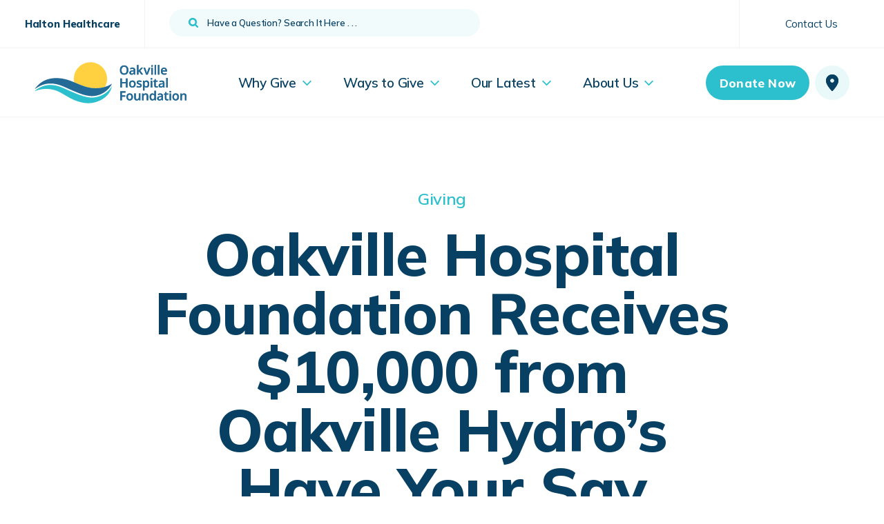

--- FILE ---
content_type: text/html; charset=UTF-8
request_url: https://oakvillehospitalfoundation.com/oakville-hospital-foundation-receives-10000-from-oakville-hydros-have-your-say-campaign/
body_size: 43907
content:
<!doctype html>
<html class="no-js" lang="en">
<head><meta charset="UTF-8"><script>if(navigator.userAgent.match(/MSIE|Internet Explorer/i)||navigator.userAgent.match(/Trident\/7\..*?rv:11/i)){var href=document.location.href;if(!href.match(/[?&]nowprocket/)){if(href.indexOf("?")==-1){if(href.indexOf("#")==-1){document.location.href=href+"?nowprocket=1"}else{document.location.href=href.replace("#","?nowprocket=1#")}}else{if(href.indexOf("#")==-1){document.location.href=href+"&nowprocket=1"}else{document.location.href=href.replace("#","&nowprocket=1#")}}}}</script><script>(()=>{class RocketLazyLoadScripts{constructor(){this.v="2.0.4",this.userEvents=["keydown","keyup","mousedown","mouseup","mousemove","mouseover","mouseout","touchmove","touchstart","touchend","touchcancel","wheel","click","dblclick","input"],this.attributeEvents=["onblur","onclick","oncontextmenu","ondblclick","onfocus","onmousedown","onmouseenter","onmouseleave","onmousemove","onmouseout","onmouseover","onmouseup","onmousewheel","onscroll","onsubmit"]}async t(){this.i(),this.o(),/iP(ad|hone)/.test(navigator.userAgent)&&this.h(),this.u(),this.l(this),this.m(),this.k(this),this.p(this),this._(),await Promise.all([this.R(),this.L()]),this.lastBreath=Date.now(),this.S(this),this.P(),this.D(),this.O(),this.M(),await this.C(this.delayedScripts.normal),await this.C(this.delayedScripts.defer),await this.C(this.delayedScripts.async),await this.T(),await this.F(),await this.j(),await this.A(),window.dispatchEvent(new Event("rocket-allScriptsLoaded")),this.everythingLoaded=!0,this.lastTouchEnd&&await new Promise(t=>setTimeout(t,500-Date.now()+this.lastTouchEnd)),this.I(),this.H(),this.U(),this.W()}i(){this.CSPIssue=sessionStorage.getItem("rocketCSPIssue"),document.addEventListener("securitypolicyviolation",t=>{this.CSPIssue||"script-src-elem"!==t.violatedDirective||"data"!==t.blockedURI||(this.CSPIssue=!0,sessionStorage.setItem("rocketCSPIssue",!0))},{isRocket:!0})}o(){window.addEventListener("pageshow",t=>{this.persisted=t.persisted,this.realWindowLoadedFired=!0},{isRocket:!0}),window.addEventListener("pagehide",()=>{this.onFirstUserAction=null},{isRocket:!0})}h(){let t;function e(e){t=e}window.addEventListener("touchstart",e,{isRocket:!0}),window.addEventListener("touchend",function i(o){o.changedTouches[0]&&t.changedTouches[0]&&Math.abs(o.changedTouches[0].pageX-t.changedTouches[0].pageX)<10&&Math.abs(o.changedTouches[0].pageY-t.changedTouches[0].pageY)<10&&o.timeStamp-t.timeStamp<200&&(window.removeEventListener("touchstart",e,{isRocket:!0}),window.removeEventListener("touchend",i,{isRocket:!0}),"INPUT"===o.target.tagName&&"text"===o.target.type||(o.target.dispatchEvent(new TouchEvent("touchend",{target:o.target,bubbles:!0})),o.target.dispatchEvent(new MouseEvent("mouseover",{target:o.target,bubbles:!0})),o.target.dispatchEvent(new PointerEvent("click",{target:o.target,bubbles:!0,cancelable:!0,detail:1,clientX:o.changedTouches[0].clientX,clientY:o.changedTouches[0].clientY})),event.preventDefault()))},{isRocket:!0})}q(t){this.userActionTriggered||("mousemove"!==t.type||this.firstMousemoveIgnored?"keyup"===t.type||"mouseover"===t.type||"mouseout"===t.type||(this.userActionTriggered=!0,this.onFirstUserAction&&this.onFirstUserAction()):this.firstMousemoveIgnored=!0),"click"===t.type&&t.preventDefault(),t.stopPropagation(),t.stopImmediatePropagation(),"touchstart"===this.lastEvent&&"touchend"===t.type&&(this.lastTouchEnd=Date.now()),"click"===t.type&&(this.lastTouchEnd=0),this.lastEvent=t.type,t.composedPath&&t.composedPath()[0].getRootNode()instanceof ShadowRoot&&(t.rocketTarget=t.composedPath()[0]),this.savedUserEvents.push(t)}u(){this.savedUserEvents=[],this.userEventHandler=this.q.bind(this),this.userEvents.forEach(t=>window.addEventListener(t,this.userEventHandler,{passive:!1,isRocket:!0})),document.addEventListener("visibilitychange",this.userEventHandler,{isRocket:!0})}U(){this.userEvents.forEach(t=>window.removeEventListener(t,this.userEventHandler,{passive:!1,isRocket:!0})),document.removeEventListener("visibilitychange",this.userEventHandler,{isRocket:!0}),this.savedUserEvents.forEach(t=>{(t.rocketTarget||t.target).dispatchEvent(new window[t.constructor.name](t.type,t))})}m(){const t="return false",e=Array.from(this.attributeEvents,t=>"data-rocket-"+t),i="["+this.attributeEvents.join("],[")+"]",o="[data-rocket-"+this.attributeEvents.join("],[data-rocket-")+"]",s=(e,i,o)=>{o&&o!==t&&(e.setAttribute("data-rocket-"+i,o),e["rocket"+i]=new Function("event",o),e.setAttribute(i,t))};new MutationObserver(t=>{for(const n of t)"attributes"===n.type&&(n.attributeName.startsWith("data-rocket-")||this.everythingLoaded?n.attributeName.startsWith("data-rocket-")&&this.everythingLoaded&&this.N(n.target,n.attributeName.substring(12)):s(n.target,n.attributeName,n.target.getAttribute(n.attributeName))),"childList"===n.type&&n.addedNodes.forEach(t=>{if(t.nodeType===Node.ELEMENT_NODE)if(this.everythingLoaded)for(const i of[t,...t.querySelectorAll(o)])for(const t of i.getAttributeNames())e.includes(t)&&this.N(i,t.substring(12));else for(const e of[t,...t.querySelectorAll(i)])for(const t of e.getAttributeNames())this.attributeEvents.includes(t)&&s(e,t,e.getAttribute(t))})}).observe(document,{subtree:!0,childList:!0,attributeFilter:[...this.attributeEvents,...e]})}I(){this.attributeEvents.forEach(t=>{document.querySelectorAll("[data-rocket-"+t+"]").forEach(e=>{this.N(e,t)})})}N(t,e){const i=t.getAttribute("data-rocket-"+e);i&&(t.setAttribute(e,i),t.removeAttribute("data-rocket-"+e))}k(t){Object.defineProperty(HTMLElement.prototype,"onclick",{get(){return this.rocketonclick||null},set(e){this.rocketonclick=e,this.setAttribute(t.everythingLoaded?"onclick":"data-rocket-onclick","this.rocketonclick(event)")}})}S(t){function e(e,i){let o=e[i];e[i]=null,Object.defineProperty(e,i,{get:()=>o,set(s){t.everythingLoaded?o=s:e["rocket"+i]=o=s}})}e(document,"onreadystatechange"),e(window,"onload"),e(window,"onpageshow");try{Object.defineProperty(document,"readyState",{get:()=>t.rocketReadyState,set(e){t.rocketReadyState=e},configurable:!0}),document.readyState="loading"}catch(t){console.log("WPRocket DJE readyState conflict, bypassing")}}l(t){this.originalAddEventListener=EventTarget.prototype.addEventListener,this.originalRemoveEventListener=EventTarget.prototype.removeEventListener,this.savedEventListeners=[],EventTarget.prototype.addEventListener=function(e,i,o){o&&o.isRocket||!t.B(e,this)&&!t.userEvents.includes(e)||t.B(e,this)&&!t.userActionTriggered||e.startsWith("rocket-")||t.everythingLoaded?t.originalAddEventListener.call(this,e,i,o):(t.savedEventListeners.push({target:this,remove:!1,type:e,func:i,options:o}),"mouseenter"!==e&&"mouseleave"!==e||t.originalAddEventListener.call(this,e,t.savedUserEvents.push,o))},EventTarget.prototype.removeEventListener=function(e,i,o){o&&o.isRocket||!t.B(e,this)&&!t.userEvents.includes(e)||t.B(e,this)&&!t.userActionTriggered||e.startsWith("rocket-")||t.everythingLoaded?t.originalRemoveEventListener.call(this,e,i,o):t.savedEventListeners.push({target:this,remove:!0,type:e,func:i,options:o})}}J(t,e){this.savedEventListeners=this.savedEventListeners.filter(i=>{let o=i.type,s=i.target||window;return e!==o||t!==s||(this.B(o,s)&&(i.type="rocket-"+o),this.$(i),!1)})}H(){EventTarget.prototype.addEventListener=this.originalAddEventListener,EventTarget.prototype.removeEventListener=this.originalRemoveEventListener,this.savedEventListeners.forEach(t=>this.$(t))}$(t){t.remove?this.originalRemoveEventListener.call(t.target,t.type,t.func,t.options):this.originalAddEventListener.call(t.target,t.type,t.func,t.options)}p(t){let e;function i(e){return t.everythingLoaded?e:e.split(" ").map(t=>"load"===t||t.startsWith("load.")?"rocket-jquery-load":t).join(" ")}function o(o){function s(e){const s=o.fn[e];o.fn[e]=o.fn.init.prototype[e]=function(){return this[0]===window&&t.userActionTriggered&&("string"==typeof arguments[0]||arguments[0]instanceof String?arguments[0]=i(arguments[0]):"object"==typeof arguments[0]&&Object.keys(arguments[0]).forEach(t=>{const e=arguments[0][t];delete arguments[0][t],arguments[0][i(t)]=e})),s.apply(this,arguments),this}}if(o&&o.fn&&!t.allJQueries.includes(o)){const e={DOMContentLoaded:[],"rocket-DOMContentLoaded":[]};for(const t in e)document.addEventListener(t,()=>{e[t].forEach(t=>t())},{isRocket:!0});o.fn.ready=o.fn.init.prototype.ready=function(i){function s(){parseInt(o.fn.jquery)>2?setTimeout(()=>i.bind(document)(o)):i.bind(document)(o)}return"function"==typeof i&&(t.realDomReadyFired?!t.userActionTriggered||t.fauxDomReadyFired?s():e["rocket-DOMContentLoaded"].push(s):e.DOMContentLoaded.push(s)),o([])},s("on"),s("one"),s("off"),t.allJQueries.push(o)}e=o}t.allJQueries=[],o(window.jQuery),Object.defineProperty(window,"jQuery",{get:()=>e,set(t){o(t)}})}P(){const t=new Map;document.write=document.writeln=function(e){const i=document.currentScript,o=document.createRange(),s=i.parentElement;let n=t.get(i);void 0===n&&(n=i.nextSibling,t.set(i,n));const c=document.createDocumentFragment();o.setStart(c,0),c.appendChild(o.createContextualFragment(e)),s.insertBefore(c,n)}}async R(){return new Promise(t=>{this.userActionTriggered?t():this.onFirstUserAction=t})}async L(){return new Promise(t=>{document.addEventListener("DOMContentLoaded",()=>{this.realDomReadyFired=!0,t()},{isRocket:!0})})}async j(){return this.realWindowLoadedFired?Promise.resolve():new Promise(t=>{window.addEventListener("load",t,{isRocket:!0})})}M(){this.pendingScripts=[];this.scriptsMutationObserver=new MutationObserver(t=>{for(const e of t)e.addedNodes.forEach(t=>{"SCRIPT"!==t.tagName||t.noModule||t.isWPRocket||this.pendingScripts.push({script:t,promise:new Promise(e=>{const i=()=>{const i=this.pendingScripts.findIndex(e=>e.script===t);i>=0&&this.pendingScripts.splice(i,1),e()};t.addEventListener("load",i,{isRocket:!0}),t.addEventListener("error",i,{isRocket:!0}),setTimeout(i,1e3)})})})}),this.scriptsMutationObserver.observe(document,{childList:!0,subtree:!0})}async F(){await this.X(),this.pendingScripts.length?(await this.pendingScripts[0].promise,await this.F()):this.scriptsMutationObserver.disconnect()}D(){this.delayedScripts={normal:[],async:[],defer:[]},document.querySelectorAll("script[type$=rocketlazyloadscript]").forEach(t=>{t.hasAttribute("data-rocket-src")?t.hasAttribute("async")&&!1!==t.async?this.delayedScripts.async.push(t):t.hasAttribute("defer")&&!1!==t.defer||"module"===t.getAttribute("data-rocket-type")?this.delayedScripts.defer.push(t):this.delayedScripts.normal.push(t):this.delayedScripts.normal.push(t)})}async _(){await this.L();let t=[];document.querySelectorAll("script[type$=rocketlazyloadscript][data-rocket-src]").forEach(e=>{let i=e.getAttribute("data-rocket-src");if(i&&!i.startsWith("data:")){i.startsWith("//")&&(i=location.protocol+i);try{const o=new URL(i).origin;o!==location.origin&&t.push({src:o,crossOrigin:e.crossOrigin||"module"===e.getAttribute("data-rocket-type")})}catch(t){}}}),t=[...new Map(t.map(t=>[JSON.stringify(t),t])).values()],this.Y(t,"preconnect")}async G(t){if(await this.K(),!0!==t.noModule||!("noModule"in HTMLScriptElement.prototype))return new Promise(e=>{let i;function o(){(i||t).setAttribute("data-rocket-status","executed"),e()}try{if(navigator.userAgent.includes("Firefox/")||""===navigator.vendor||this.CSPIssue)i=document.createElement("script"),[...t.attributes].forEach(t=>{let e=t.nodeName;"type"!==e&&("data-rocket-type"===e&&(e="type"),"data-rocket-src"===e&&(e="src"),i.setAttribute(e,t.nodeValue))}),t.text&&(i.text=t.text),t.nonce&&(i.nonce=t.nonce),i.hasAttribute("src")?(i.addEventListener("load",o,{isRocket:!0}),i.addEventListener("error",()=>{i.setAttribute("data-rocket-status","failed-network"),e()},{isRocket:!0}),setTimeout(()=>{i.isConnected||e()},1)):(i.text=t.text,o()),i.isWPRocket=!0,t.parentNode.replaceChild(i,t);else{const i=t.getAttribute("data-rocket-type"),s=t.getAttribute("data-rocket-src");i?(t.type=i,t.removeAttribute("data-rocket-type")):t.removeAttribute("type"),t.addEventListener("load",o,{isRocket:!0}),t.addEventListener("error",i=>{this.CSPIssue&&i.target.src.startsWith("data:")?(console.log("WPRocket: CSP fallback activated"),t.removeAttribute("src"),this.G(t).then(e)):(t.setAttribute("data-rocket-status","failed-network"),e())},{isRocket:!0}),s?(t.fetchPriority="high",t.removeAttribute("data-rocket-src"),t.src=s):t.src="data:text/javascript;base64,"+window.btoa(unescape(encodeURIComponent(t.text)))}}catch(i){t.setAttribute("data-rocket-status","failed-transform"),e()}});t.setAttribute("data-rocket-status","skipped")}async C(t){const e=t.shift();return e?(e.isConnected&&await this.G(e),this.C(t)):Promise.resolve()}O(){this.Y([...this.delayedScripts.normal,...this.delayedScripts.defer,...this.delayedScripts.async],"preload")}Y(t,e){this.trash=this.trash||[];let i=!0;var o=document.createDocumentFragment();t.forEach(t=>{const s=t.getAttribute&&t.getAttribute("data-rocket-src")||t.src;if(s&&!s.startsWith("data:")){const n=document.createElement("link");n.href=s,n.rel=e,"preconnect"!==e&&(n.as="script",n.fetchPriority=i?"high":"low"),t.getAttribute&&"module"===t.getAttribute("data-rocket-type")&&(n.crossOrigin=!0),t.crossOrigin&&(n.crossOrigin=t.crossOrigin),t.integrity&&(n.integrity=t.integrity),t.nonce&&(n.nonce=t.nonce),o.appendChild(n),this.trash.push(n),i=!1}}),document.head.appendChild(o)}W(){this.trash.forEach(t=>t.remove())}async T(){try{document.readyState="interactive"}catch(t){}this.fauxDomReadyFired=!0;try{await this.K(),this.J(document,"readystatechange"),document.dispatchEvent(new Event("rocket-readystatechange")),await this.K(),document.rocketonreadystatechange&&document.rocketonreadystatechange(),await this.K(),this.J(document,"DOMContentLoaded"),document.dispatchEvent(new Event("rocket-DOMContentLoaded")),await this.K(),this.J(window,"DOMContentLoaded"),window.dispatchEvent(new Event("rocket-DOMContentLoaded"))}catch(t){console.error(t)}}async A(){try{document.readyState="complete"}catch(t){}try{await this.K(),this.J(document,"readystatechange"),document.dispatchEvent(new Event("rocket-readystatechange")),await this.K(),document.rocketonreadystatechange&&document.rocketonreadystatechange(),await this.K(),this.J(window,"load"),window.dispatchEvent(new Event("rocket-load")),await this.K(),window.rocketonload&&window.rocketonload(),await this.K(),this.allJQueries.forEach(t=>t(window).trigger("rocket-jquery-load")),await this.K(),this.J(window,"pageshow");const t=new Event("rocket-pageshow");t.persisted=this.persisted,window.dispatchEvent(t),await this.K(),window.rocketonpageshow&&window.rocketonpageshow({persisted:this.persisted})}catch(t){console.error(t)}}async K(){Date.now()-this.lastBreath>45&&(await this.X(),this.lastBreath=Date.now())}async X(){return document.hidden?new Promise(t=>setTimeout(t)):new Promise(t=>requestAnimationFrame(t))}B(t,e){return e===document&&"readystatechange"===t||(e===document&&"DOMContentLoaded"===t||(e===window&&"DOMContentLoaded"===t||(e===window&&"load"===t||e===window&&"pageshow"===t)))}static run(){(new RocketLazyLoadScripts).t()}}RocketLazyLoadScripts.run()})();</script>
	<meta http-equiv="X-UA-Compatible" content="IE=edge"/>

	
	<meta name="viewport" content="width=device-width, initial-scale=1">

	<meta name='robots' content='index, follow, max-image-preview:large, max-snippet:-1, max-video-preview:-1' />

	<!-- This site is optimized with the Yoast SEO plugin v26.6 - https://yoast.com/wordpress/plugins/seo/ -->
	<title>Oakville Hospital Foundation Receives $10,000 from Oakville Hydro’s Have Your Say Campaign - Oakville Hospital Foundation</title>
<link data-rocket-prefetch href="https://fonts.googleapis.com" rel="dns-prefetch">
<link data-rocket-prefetch href="https://use.typekit.net" rel="dns-prefetch">
<link data-rocket-prefetch href="https://www.google.com" rel="dns-prefetch">
<link data-rocket-prefetch href="https://maps.googleapis.com" rel="dns-prefetch">
<link data-rocket-preload as="style" href="https://fonts.googleapis.com/css2?family=Mulish%3Awght%40400%3B600%3B700%3B800&#038;ver=1.0.0&#038;display=swap" rel="preload">
<link href="https://fonts.googleapis.com/css2?family=Mulish%3Awght%40400%3B600%3B700%3B800&#038;ver=1.0.0&#038;display=swap" media="print" onload="this.media=&#039;all&#039;" rel="stylesheet">
<noscript data-wpr-hosted-gf-parameters=""><link rel="stylesheet" href="https://fonts.googleapis.com/css2?family=Mulish%3Awght%40400%3B600%3B700%3B800&#038;ver=1.0.0&#038;display=swap"></noscript>
<style id="rocket-critical-css">[data-aos^=fade][data-aos^=fade]{opacity:0}[data-aos^=fade][data-aos^=fade].aos-animate{opacity:1;transform:translateZ(0)} html{font-family:sans-serif;-ms-text-size-adjust:100%;-webkit-text-size-adjust:100%}body{margin:0}aside,header,main,section{display:block}a{background-color:rgba(0,0,0,0)}strong{font-weight:bold}h1{font-size:2em;margin:.67em 0}small{font-size:80%}img{border:0}svg:not(:root){overflow:hidden}button,input{color:inherit;font:inherit;margin:0}button{overflow:visible}button{text-transform:none}button{-webkit-appearance:button}button::-moz-focus-inner,input::-moz-focus-inner{border:0;padding:0}input{line-height:normal}input[type=search]{-webkit-appearance:textfield;box-sizing:content-box}input[type=search]::-webkit-search-cancel-button,input[type=search]::-webkit-search-decoration{-webkit-appearance:none}.header{position:-webkit-sticky;position:sticky;top:0;background-color:#fff;height:170px;padding:0;z-index:1201!important;-moz-transform:translate3d(0,0,0);-ms-transform:translate3d(0,0,0);-webkit-transform:translate3d(0,0,0);transform:translate3d(0,0,0);border-bottom:solid 1px #f1f3f7}.header .hamburger-link{position:relative;z-index:1400;display:-webkit-box;display:-moz-box;display:-webkit-flex;display:-ms-flexbox;display:flex;-webkit-box-align:center;-moz-box-align:center;-ms-flex-align:center;-webkit-align-items:center;align-items:center}.header .hamburger-link:after{position:absolute;top:50%;left:0;right:0;margin:0 auto;transform:translateY(-50%);-ms-transform:translate(0,-50%);content:"";width:50px;height:50px;border-radius:50%;display:block;background-color:#f4fafc;border-radius:50%}.header .hamburger-icon{position:relative;top:0;display:block;width:21px;height:18px;margin:0 auto;z-index:1}.header .hamburger-icon span{background-color:#074062;border:none;height:3px;border-radius:3px;width:100%;position:absolute;top:0;left:0}.header .hamburger-icon span:nth-of-type(2){top:8px}.header .hamburger-icon span:nth-of-type(3){top:16px}.header .logo{height:60px;width:220px;display:block}.header .logo .icon{height:60px;width:220px}.header .utility-menu{height:70px;margin:0;padding:0;border-bottom:solid 1px #f1f3f7;display:-webkit-box;display:-moz-box;display:-webkit-flex;display:-ms-flexbox;display:flex}.header .utility-menu .columns{height:70px;display:-webkit-box;display:-moz-box;display:-webkit-flex;display:-ms-flexbox;display:flex;-webkit-box-align:center;-moz-box-align:center;-ms-flex-align:center;-webkit-align-items:center;align-items:center}.header .utility-menu .large-3{width:210px;-webkit-justify-content:center;-moz-justify-content:center;-ms-justify-content:center;justify-content:center;-ms-flex-pack:center}.header .utility-menu .large-3:after{position:absolute;right:0;content:"";height:70px;width:1px;background-color:#f1f3f7}.header .utility-menu .large-3:last-of-type:after{right:auto;left:0}.header .utility-menu .large-6{width:calc(100% - 420px)}.header .utility-menu .link{font-family:"Mulish",sans-serif;font-weight:800;font-size:15px;letter-spacing:-0.01em;color:#074062}.header .utility-menu .search-form{position:relative;height:45px;margin:0 0 0 20px;max-width:450px;width:100%}.header .utility-menu .search-form input{height:40px;padding:0 0 0 55px;margin:0;border:0;border-radius:30px;background-color:rgb(241.6626506024,251.2265060241,252.1373493976);box-shadow:none;font-family:"Mulish",sans-serif;text-align:left;color:#074062;font-size:13px;font-weight:600;font-style:normal;letter-spacing:-0.01em;margin-bottom:0}.header .utility-menu .search-form input::-webkit-input-placeholder{color:#074062;opacity:1}.header .utility-menu .search-form input:-moz-placeholder{color:#074062;opacity:1}.header .utility-menu .search-form input::-moz-placeholder{color:#074062;opacity:1}.header .utility-menu .search-form input:-ms-input-placeholder{color:#074062;opacity:1}.header .utility-menu .search-form .search-submit{position:absolute;top:0;left:15px;margin:0;width:40px;height:40px;background-color:rgba(0,0,0,0);color:#fff;text-align:center;border-radius:30px;font-family:"Mulish",sans-serif;font-weight:700;padding:0;font-size:0;letter-spacing:.02em;color:#fff}.header .utility-menu .search-form .search-submit .icon{width:14px;height:14px;fill:#2cbfcd}.header .utility-menu .utility-nav{margin:0;padding:0;font-size:0;display:-webkit-inline-box;display:-moz-inline-box;display:-webkit-inline-flex;display:-ms-inline-flexbox;display:inline-flex;-webkit-box-align:center;-moz-box-align:center;-ms-flex-align:center;-webkit-align-items:center;align-items:center}.header .utility-menu .utility-nav li{margin-right:25px;display:inline-block}.header .utility-menu .utility-nav li:last-child{margin:0}.header .utility-menu .utility-nav a{font-size:15px;font-family:"Mulish",sans-serif;font-weight:400;color:#074062}.header .main-menu{max-width:1440px;margin:0 auto;padding:0 50px;height:100px;clear:both;display:-webkit-box;display:-moz-box;display:-webkit-flex;display:-ms-flexbox;display:flex;-webkit-box-align:center;-moz-box-align:center;-ms-flex-align:center;-webkit-align-items:center;align-items:center;text-align:center}.header .main-menu .nav{list-style:none;padding:0;margin:0;font-size:0;width:100%}.header .main-menu .nav li{margin-right:45px;display:inline-block}.header .main-menu .nav li:last-child{margin:0}.header .main-menu .nav a{position:relative;font-family:"Mulish",sans-serif;font-size:19px;color:#074062;font-weight:600;letter-spacing:-0.01em}.header .main-menu .nav a:after{content:"";display:block;position:absolute;left:0;right:0;top:43px;margin:0 auto;width:35px;height:35px;border-radius:50%;background-color:rgb(233.265060241,248.8506024096,250.334939759);z-index:101;opacity:0;background-size:13px 8px;background-position:50% 55%;background-repeat:no-repeat;background-image:url("data:image/svg+xml,%3Csvg xmlns='http://www.w3.org/2000/svg' width='26.9' height='15.8' fill='%232cbfcd' viewBox='2.5 8.1 26.9 15.8'%3E%3Cpath d='M2.8 11l12.6 12.6c.2.2.4.3.6.3s.4-.1.6-.3L29.2 11c.2-.2.3-.4.3-.6 0-.2-.1-.4-.3-.6l-1.3-1.4c-.2-.2-.4-.3-.7-.3-.2 0-.4.1-.6.3L16 19 5.4 8.4c-.2-.2-.4-.3-.6-.3s-.4.1-.6.3L2.9 9.8c-.2.2-.3.4-.3.6-.1.2 0 .4.2.6z'/%3E%3C/svg%3E");;;;}.header .main-menu .nav a.button{color:#fff;margin:0;font-size:17px;font-weight:800;letter-spacing:.01em}.header .main-menu .nav a.button.more-links{margin-left:5px;margin-right:5px}.header .main-menu .nav .chevron{position:relative;top:1px;width:15px;height:15px;fill:#2cbfcd;margin-left:8px;-moz-transform:rotate(90deg);-ms-transform:rotate(90deg);-webkit-transform:rotate(90deg);transform:rotate(90deg)}.header .button-group{display:-webkit-box;display:-moz-box;display:-webkit-flex;display:-ms-flexbox;display:flex}.header .button-group .button{float:left;margin:6px 8px 6px 0;padding:0;display:-webkit-box;display:-moz-box;display:-webkit-flex;display:-ms-flexbox;display:flex;-webkit-box-align:center;-moz-box-align:center;-ms-flex-align:center;-webkit-align-items:center;align-items:center;-webkit-justify-content:center;-moz-justify-content:center;-ms-justify-content:center;justify-content:center;-ms-flex-pack:center}.header .button-group .button:last-of-type{margin:6px 0}.header .button-group .button.circle{background-color:rgb(233.265060241,248.8506024096,250.334939759);border-color:rgb(233.265060241,248.8506024096,250.334939759)}.header .button-group .button.circle .icon{fill:#074062}.header .button-group{margin:0 0 0 auto}.mega-nav{position:absolute;top:170px;left:0;right:0;background-color:#fff;max-width:1090px;width:100%;z-index:100;border-radius:10px;padding:0;margin:0 auto;text-align:center;overflow:hidden;-webkit-box-shadow:0px 20px 30px 0px rgba(28,9,80,.1);-moz-box-shadow:0 20px 30px 0px rgba(28,9,80,.1);box-shadow:0px 20px 30px 0px rgba(28,9,80,.1);;;;;;-webkit-opacity:0;-moz-opacity:0;opacity:0;visibility:hidden;display:-webkit-box;display:-moz-box;display:-webkit-flex;display:-ms-flexbox;display:flex}.mega-nav.narrow{max-width:700px}.mega-nav .feed{padding:40px;max-width:1000px;width:100%;margin:0 auto}.mega-nav .feed .grid{margin:0 -15px}.mega-nav .feed .grid li{margin:0;text-align:left}.mega-nav .feed .button{margin-top:30px!important}.mega-nav .menu{list-style:none;margin:0;padding:50px 0 0}.mega-nav .menu li{text-align:left;display:block!important;line-height:1;margin-bottom:20px;margin-right:0!important}.mega-nav .menu li:last-child{margin:0}.mega-nav .menu li a{font-family:"Mulish",sans-serif;color:#074062;letter-spacing:-0.04em!important;font-weight:800!important;font-size:24px!important;line-height:1.1;z-index:1}.mega-nav .menu .icon{position:relative;bottom:0;left:3px;fill:#2cbfcd;width:18px;height:18px}.mega-nav .sub-menu{width:50%;margin:0;padding:0 50px 0 0;height:100%;position:absolute;top:50%;transform:translateY(-50%);-ms-transform:translate(0,-50%);left:auto;right:0;padding:0 0 0 50px;background-color:#fff;z-index:100;display:none;overflow-y:scroll;align-content:center;flex-wrap:wrap}.mega-nav .sub-menu .back{max-width:300px;font-size:26px;display:block;width:calc(100% - 50px);font-family:"Mulish",sans-serif;letter-spacing:-0.01em;font-weight:400;padding-bottom:15px;border-bottom:solid 1px rgba(7,64,98,.1);color:#074062;-webkit-animation:fadeInDown .5s ease 0s 1 normal both running;-moz-animation:fadeInDown .5s ease 0s 1 normal both running;animation:fadeInDown .5s ease 0s 1 normal both running}.mega-nav .sub-menu .back .icon{position:relative;top:0;left:-3px;margin-right:2px;width:18px;height:18px;-moz-transform:rotate(180deg);-ms-transform:rotate(180deg);-webkit-transform:rotate(180deg);transform:rotate(180deg);fill:#2cbfcd}.mega-nav .sub-menu .menu{margin:20px 0 0;padding:0}.mega-nav .sub-menu .menu li{text-align:left;display:block!important;margin-bottom:20px;margin-right:0!important}.mega-nav .sub-menu .menu li:nth-child(1){-webkit-animation:fadeInUp .5s ease .2s 1 normal both running;-moz-animation:fadeInUp .5s ease .2s 1 normal both running;animation:fadeInUp .5s ease .2s 1 normal both running}.mega-nav .sub-menu .menu li:nth-child(2){-webkit-animation:fadeInUp .5s ease .4s 1 normal both running;-moz-animation:fadeInUp .5s ease .4s 1 normal both running;animation:fadeInUp .5s ease .4s 1 normal both running}.mega-nav .sub-menu .menu li:nth-child(3){-webkit-animation:fadeInUp .5s ease .6s 1 normal both running;-moz-animation:fadeInUp .5s ease .6s 1 normal both running;animation:fadeInUp .5s ease .6s 1 normal both running}.mega-nav .sub-menu .menu li:nth-child(4){-webkit-animation:fadeInUp .5s ease .8s 1 normal both running;-moz-animation:fadeInUp .5s ease .8s 1 normal both running;animation:fadeInUp .5s ease .8s 1 normal both running}.mega-nav .sub-menu .menu li:nth-child(5){-webkit-animation:fadeInUp .5s ease 1s 1 normal both running;-moz-animation:fadeInUp .5s ease 1s 1 normal both running;animation:fadeInUp .5s ease 1s 1 normal both running}.mega-nav .sub-menu .menu li:nth-child(6){-webkit-animation:fadeInUp .5s ease 1.2s 1 normal both running;-moz-animation:fadeInUp .5s ease 1.2s 1 normal both running;animation:fadeInUp .5s ease 1.2s 1 normal both running}.mega-nav .sub-menu .menu li:nth-child(7){-webkit-animation:fadeInUp .5s ease 1.4s 1 normal both running;-moz-animation:fadeInUp .5s ease 1.4s 1 normal both running;animation:fadeInUp .5s ease 1.4s 1 normal both running}.mega-nav .sub-menu .menu li:nth-child(8){-webkit-animation:fadeInUp .5s ease 1.6s 1 normal both running;-moz-animation:fadeInUp .5s ease 1.6s 1 normal both running;animation:fadeInUp .5s ease 1.6s 1 normal both running}.mega-nav .sub-menu .menu li:last-child{margin:0}.mega-nav .sub-menu .menu a{position:relative;left:0;font-size:20px;letter-spacing:0;line-height:1.1;color:#074062;z-index:2}.mega-nav .split .split-container{-webkit-box-align:start;-moz-box-align:start;-ms-flex-align:start;-webkit-align-items:flex-start;align-items:flex-start}.mega-nav .split .overlay{position:absolute;top:0;right:0;bottom:0;left:0;width:100%;height:100%;display:block;background:#000;background:linear-gradient(0deg,rgba(0,0,0,0.5) 0%,rgba(0,0,0,0) 50%)}.mega-nav .split .image-container .text-container{position:absolute;bottom:40px;left:0;right:0;margin:0 auto;padding:0 30px;width:100%;text-align:center;overflow:hidden;height:auto}.mega-nav .split .image-container .button{color:#074062!important}.mega-nav .split .text-container{overflow-y:scroll;height:350px}.mega-nav .split .heading{color:#fff;font-family:"Mulish",sans-serif;font-weight:800;font-size:34px;line-height:1;display:block;margin-bottom:20px}.mega-nav .split .button{margin-top:20px}.header .main-menu .nav .mega-nav .split .image-container .text-container .heading{margin-bottom:0}.header .main-menu .nav .mega-nav .split .image-container .text-container .button{margin-top:20px}.offcanvas-nav-container{background-color:#fff;position:fixed;z-index:1200;width:100%;top:80px;height:100%;transform:translate3d(0,0,0);-ms-transform:translate3d(0,0,0);right:100%}.offcanvas-nav-container:after{position:absolute;right:0;top:0;bottom:0;z-index:1000;height:100%;content:"";width:1px}.offcanvas-nav-container .vertical-centering{position:absolute;top:50%;left:0;right:0;margin:0 auto;padding:0 20px;transform:translateY(-50%);-ms-transform:translate(0,-50%)}.offcanvas-nav-container .nav-menu .social{display:block;margin:20px 0 0;font-size:0;padding-left:0}.offcanvas-nav-container .nav-menu .social:after{display:block;content:"";clear:both}.offcanvas-nav-container .nav-menu .social li{margin:0 20px 0 0;padding:0;border:0;font-size:0;display:inline-block;float:left}.offcanvas-nav-container .nav-menu .social li .icon{position:relative;top:0;left:0;right:0;fill:#074062;width:18px;height:18px;-moz-transform:rotate(0deg);-ms-transform:rotate(0deg);-webkit-transform:rotate(0deg);transform:rotate(0deg)}.offcanvas-nav-container .nav-menu .social li:last-child{border-right:0;margin:0}.offcanvas-nav-container .nav-menu .social a{padding:20px 0 16px!important;display:block;font-weight:normal}.offcanvas-nav-container .nav-menu .social a.circle{background-color:rgb(241.6626506024,251.2265060241,252.1373493976);border-color:rgb(241.6626506024,251.2265060241,252.1373493976);margin:0;padding:0!important;display:-webkit-inline-box;display:-moz-inline-box;display:-webkit-inline-flex;display:-ms-inline-flexbox;display:inline-flex;-webkit-box-align:center;-moz-box-align:center;-ms-flex-align:center;-webkit-align-items:center;align-items:center;-webkit-justify-content:center;-moz-justify-content:center;-ms-justify-content:center;justify-content:center;-ms-flex-pack:center}.offcanvas-nav-container .nav-menu{background-color:#fff;list-style:none;position:absolute;top:0;left:0;right:0;margin:0;padding:0 0 80px;text-align:center;overflow-y:scroll;height:100%;scrollbar-width:none;-ms-overflow-style:none}.offcanvas-nav-container .nav-menu::-webkit-scrollbar{width:0px}.offcanvas-nav-container .nav-menu .icon{position:absolute;top:22px;right:25px;width:16px;height:16px;fill:#2cbfcd;-moz-transform:rotate(0deg);-ms-transform:rotate(0deg);-webkit-transform:rotate(0deg);transform:rotate(0deg)}.offcanvas-nav-container .nav-secondary{margin:15px 25px 0;padding:20px 0 0;border-top:solid 1px #f1f3f7}.offcanvas-nav-container .nav-secondary a{font-family:"Mulish",sans-serif;padding:12px 0px 8px!important;text-transform:uppercase!important;font-size:14px!important}.offcanvas-nav-container .nav-menu li{position:relative;font-weight:700;font-size:16px;letter-spacing:.02em;text-transform:uppercase;letter-spacing:0;display:block;padding:0;line-height:1.2;text-align:left}.offcanvas-nav-container .nav-menu li:last-child{border:0}.offcanvas-nav-container .nav-menu li small{text-transform:uppercase;font-family:"Mulish",sans-serif;color:#074062;font-size:13px;letter-spacing:.02em;font-weight:700;display:inline-block;line-height:1;margin:25px 0 5px;padding-left:24px;text-align:left;display:block}.offcanvas-nav-container .nav-menu li a{font-family:"Mulish",sans-serif;font-size:19px;color:#074062;font-weight:700;letter-spacing:-0.01em;padding:22px 24px 18px;text-transform:none;display:block}.offcanvas-nav-container .sub-panel{position:fixed;top:65px;left:0;right:0;bottom:0;z-index:100;background-color:#fff;border-top:solid 1px #f1f3f7;width:100%;height:100%;margin:0;padding:0;-webkit-opacity:0;-moz-opacity:0;opacity:0;visibility:hidden;scrollbar-width:none;-ms-overflow-style:none}.offcanvas-nav-container .sub-panel::-webkit-scrollbar{width:0px}.offcanvas-nav-container .sub-panel .nav-menu{margin:0;font-size:0;list-style:none;border:0;padding-bottom:150px}.offcanvas-nav-container .sub-panel .nav-menu li.title{position:fixed;top:0;left:0;right:0;width:100%;height:65px;line-height:1;z-index:10;margin:0 auto;background-color:#fff;color:#074062;font-size:17px;font-family:"Mulish",sans-serif;text-transform:none;font-weight:700;letter-spacing:0;border:0;border-left:solid 1px #f1f3f7;border-right:solid 1px #f1f3f7;text-align:center}.offcanvas-nav-container .sub-panel .nav-menu li.back{height:65px;line-height:67px;background-color:#fff;position:fixed;z-index:15;top:0;left:0;font-size:13px;font-family:"Mulish",sans-serif;text-transform:uppercase;font-weight:700;padding:0;border-bottom:0;text-align:center;border-right:solid 1px #f1f3f7}.offcanvas-nav-container .sub-panel .nav-menu li.back .icon{position:relative;fill:#074062;height:25px;width:25px;top:7px;right:0;opacity:1;-moz-transform:rotate(0deg);-ms-transform:rotate(0deg);-webkit-transform:rotate(0deg);transform:rotate(0deg)}.offcanvas-nav-container .sub-panel .nav-menu li.back a{padding:0;width:80px;height:65px;line-height:67px;display:block;color:#1d1d1d}.nav-left{width:100%;height:100%;display:inline-block;position:relative}.close-menu{background-color:#fff;position:absolute;display:block;text-align:center;width:80px;height:80px;left:0;top:0;border-right:solid 1px #f1f3f7;display:none}.close-menu span{position:relative;top:18px;font-size:24px;color:#1d1d1d}.close-menu .icon{position:absolute;top:33px;left:0;right:0;margin:0 auto;fill:#fff;width:18px;height:18px}.nav-bg{background:rgba(0,0,0,0);position:fixed;top:0;left:0;width:0;height:0;z-index:1201}[data-reveal]{opacity:0}.modal{padding:40px;max-width:500px;text-align:center;z-index:1400!important}.modal .heading{font-family:"Mulish",sans-serif;color:#074062;font-size:32px;font-weight:800;font-style:normal;letter-spacing:-0.01em;line-height:1.1;margin-bottom:20px;text-transform:capitalize;display:block}.modal p{line-height:1.4;font-size:15px;max-width:300px;margin:0 auto 20px}.modal div.wpforms-container-full{text-align:left}.modal div.wpforms-container-full .wpforms-submit-container{text-align:center}.modal div.wpforms-container-full .wpforms-form .wpforms-field-label{display:none!important}.modal div.wpforms-container-full .wpforms-form button[type=submit]{width:auto;margin:10px 0 0;text-align:center;border-radius:0;font-family:"Mulish",sans-serif;font-weight:800;padding:13px 25px;font-size:17px;min-width:150px;border-radius:30px;letter-spacing:.01em;background-color:#2cbfcd;border:solid 2px #2cbfcd;color:#fff}.modal form input{height:48px;padding:0 0 0 12px;margin:0;border:solid 1px hsl(220,27.2727272727%,90.6862745098%);box-shadow:none;font-family:"Mulish",sans-serif;text-align:left;color:#074062;font-size:15px;font-weight:400;font-style:normal;letter-spacing:.01em;margin-bottom:16px}.modal form input::-webkit-input-placeholder{color:#074062;opacity:1}.modal form input:-moz-placeholder{color:#074062;opacity:1}.modal form input::-moz-placeholder{color:#074062;opacity:1}.modal form input:-ms-input-placeholder{color:#074062;opacity:1}.modal form input[type=text]{color:#074062}.modal .close-reveal-modal{position:absolute;top:0!important;right:0!important;font-size:0;width:50px;height:50px}.modal .close-reveal-modal .icon{width:14px;height:14px;margin:19px auto 0;display:block;fill:#074062}.modal .search-form{border:solid 1px hsl(220,27.2727272727%,90.6862745098%);max-width:310px;margin:0 auto;width:100%;height:48px}.modal .search-form input,.modal .search-form button{display:inline-block;height:100%;float:left}.modal .search-form input{width:calc(100% - 50px);padding:0 10px 0 20px;margin:0;border:0;border-radius:0;border-right-style:none;box-shadow:none;font-family:"Mulish",sans-serif;text-align:left;color:#074062;font-size:15px;font-weight:600;font-style:normal;letter-spacing:.01em}.modal .search-form input::-webkit-input-placeholder{color:#074062;opacity:1}.modal .search-form input:-moz-placeholder{color:#074062;opacity:1}.modal .search-form input::-moz-placeholder{color:#074062;opacity:1}.modal .search-form input:-ms-input-placeholder{color:#074062;opacity:1}.modal .search-form .search-submit{background-color:rgba(0,0,0,0);border:0;margin:0;padding:0;width:50px;float:right}.modal .search-form .search-submit .icon{margin:5px auto 0;fill:#2cbfcd;height:15px;width:15px}#search-modal{max-width:400px}#newsletter-modal{max-width:500px}.reveal-modal.custom-modal-text{max-width:600px}.reveal-modal.custom-modal-text .heading{font-size:38px}.reveal-modal.custom-modal-text p{max-width:none}.reveal-modal.custom-modal-text .custom-modal-content{max-height:70vh;overflow-y:scroll;padding:0 10px;margin:0 -10px;text-align:left}.reveal-modal.custom-modal-text .custom-modal-content .wysiwyg p{font-size:18px;line-height:1.6}.reveal-modal.custom-modal-text .custom-modal-content .wysiwyg ul:not([class*=block-grid]) li{font-size:18px;line-height:1.6;margin-bottom:8px}.reveal-modal.custom-modal-split{max-width:1100px}.reveal-modal.custom-modal-split .heading{font-size:38px}.reveal-modal.custom-modal-split .wysiwyg p{font-size:18px;line-height:1.6;max-width:none}@media only screen and (max-width:800px){.reveal-modal.custom-modal-split{max-width:640px;width:100%}.reveal-modal.custom-modal-split .split .split-container{display:block}.reveal-modal.custom-modal-split .split .image-container{width:100%;margin-bottom:20px}.reveal-modal.custom-modal-split .split .text-container{width:100%;margin:0;padding:0 15px;text-align:left}.reveal-modal.custom-modal-split .close-reveal-modal{width:30px;height:30px}.reveal-modal.custom-modal-split .close-reveal-modal .icon{margin-top:10px}}#video-modal{padding:0;border:0;border:none;border-radius:0;box-shadow:none;background-color:rgba(0,0,0,0);z-index:1303;max-width:1400px;width:85%;outline:none}#video-modal .columns{padding:0}#video-modal .close-reveal-modal{position:fixed;right:0;top:0;padding:3px 12px 8px;font-size:30px;font-weight:400;background-color:#074062;color:#fff;width:auto;height:auto}.page-block{margin:100px auto;padding:0 35px}.page-title{max-width:960px;width:100%;text-align:center}.page-title .overline{color:#2cbfcd;font-family:"Mulish",sans-serif;font-size:24px;font-weight:600;display:block;letter-spacing:-0.02em;margin-bottom:20px}.page-title h1{font-family:"Mulish",sans-serif;color:#074062;font-weight:800;text-transform:none;font-size:85px;letter-spacing:-0.01em;line-height:1;margin:0}.page-title .social{position:relative;top:3px;font-size:0;margin:0;padding:0}.page-title .social li{display:inline-block;margin:0 6px 0 0;padding:0}.page-title .social li:before{display:none}.page-title .social li:last-child{margin:0;padding:0}.page-title .social .icon{fill:#074062;width:20px;height:20px}.page-title .list{font-size:0;margin:40px 0 0;padding:0;list-style:none}.page-title .list>li{display:inline-block;font-size:18px;letter-spacing:-0.01em;font-weight:600;color:#074062}.page-title .list>li:after{content:"/";display:inline-block;margin:0 20px}.page-title .list>li:last-child:after{display:none}.wysiwyg{clear:both}.wysiwyg p{color:#074062;font-family:"Mulish",sans-serif;font-size:20px;font-weight:400;line-height:1.8;letter-spacing:0;margin:0 auto 30px}.wysiwyg a{color:#2cbfcd}.wysiwyg .button{margin-right:3px;color:#fff}.wysiwyg ul:not([class*=block-grid]){list-style:none;margin:0 0 30px;padding:0;display:block}.wysiwyg ul:not([class*=block-grid]) li{position:relative;display:block;margin-bottom:10px;margin-left:25px;letter-spacing:0;font-family:"Mulish",sans-serif;font-size:20px;line-height:1.8;font-weight:300;color:#074062}.wysiwyg ul:not([class*=block-grid]) li:last-child{margin:0 0 0 25px}.wysiwyg ul:not([class*=block-grid]) li:before{position:absolute;margin:2px 0 0 -20px;content:"•";font-size:15px;color:#2cbfcd}html{-webkit-text-size-adjust:100%;-moz-osx-font-smoothing:grayscale;-webkit-font-smoothing:antialiased}body{background-color:#fff;height:auto!important}html,p,a{color:#074062}h1{font-family:"Mulish",sans-serif;margin:0 0 30px}p,ul{font-family:"Mulish",sans-serif;margin:0 0 30px}a{color:#074062;text-decoration:none}.main-content{display:block}.row{max-width:none}.thumb-container{position:relative;overflow:hidden;border-radius:10px}.thumb-container img{margin:0;width:100%;-webkit-backface-visibility:hidden;backface-visibility:hidden}@media only screen and (min-width:1025px){.header .hamburger-link{display:none}}@media only screen and (max-width:1260px)and (min-width:1025px){.header .main-menu{padding:0 30px}.header .logo,.header .logo .icon{height:50px;width:200px}.header .main-menu .nav>li{margin-right:35px}.header .main-menu .nav a{font-size:17px}}@media only screen and (max-width:1100px)and (min-width:1025px){.header .main-menu .nav>li{margin-right:30px}.header .main-menu .nav a{font-size:16px}}@media only screen and (max-width:1024px)and (min-width:641px){.page-block{margin:70px auto;padding:0 15px}.header{height:80px;position:-webkit-sticky;position:sticky;top:0}.header .row{display:block}.header .nav{display:none}.header .logo{position:absolute;left:0;right:0;margin:0 auto;top:50%;transform:translateY(-50%);-ms-transform:translate(0,-50%);height:36px;width:150px;display:block}.header .logo .icon{height:36px;width:150px}.header .hamburger-link{position:absolute;top:0;left:0;right:auto;height:79px;width:80px}.header .main-menu{height:80px}.header .utility-menu{display:none}.header .button-group{position:absolute;top:50%;transform:translateY(-50%);-ms-transform:translate(0,-50%);right:20px}.header .button-group .button{display:none}.header .button-group .circle{display:-webkit-box;display:-moz-box;display:-webkit-flex;display:-ms-flexbox;display:flex}.page-title h1{font-size:72px;line-height:1}}@media only screen and (max-width:800px)and (min-width:641px){.page-title .overline{margin:0 0 20px}.page-title h1{font-size:52px;line-height:1}}@media only screen and (max-width:640px){.page-block{margin:40px auto;padding:0 5px}.header{height:80px;position:-webkit-sticky;position:sticky;top:0}.header .row{display:block}.header .nav{display:none}.header .logo{position:absolute;left:0;right:0;margin:0 auto;top:50%;transform:translateY(-50%);-ms-transform:translate(0,-50%);height:36px;width:150px;display:block}.header .logo .icon{height:36px;width:150px}.header .hamburger-link{position:absolute;top:0;left:0;right:auto;height:79px;width:80px}.header .main-menu{height:80px;padding:0}.header .utility-menu{display:none}.header .button-group{position:absolute;top:50%;transform:translateY(-50%);-ms-transform:translate(0,-50%);right:20px}.header .button-group .button{display:none}.header .button-group .circle{display:-webkit-box;display:-moz-box;display:-webkit-flex;display:-ms-flexbox;display:flex}.button-group .button{padding:13px 20px;font-size:14px;min-width:120px}.button-group .button.circle{min-width:50px;padding:0}.page-title .overline{margin:0 0 20px}.page-title h1{font-size:52px;line-height:1}}@media only screen and (max-width:480px){.page-title h1{font-size:42px;line-height:1}}@-webkit-keyframes fadeInDown{from{opacity:0;-moz-transform:translate3d(0,-100%,0);-ms-transform:translate3d(0,-100%,0);-webkit-transform:translate3d(0,-100%,0);transform:translate3d(0,-100%,0)}to{opacity:1;-moz-transform:none;-ms-transform:none;-webkit-transform:none;transform:none}}@-moz-keyframes fadeInDown{from{opacity:0;-moz-transform:translate3d(0,-100%,0);-ms-transform:translate3d(0,-100%,0);-webkit-transform:translate3d(0,-100%,0);transform:translate3d(0,-100%,0)}to{opacity:1;-moz-transform:none;-ms-transform:none;-webkit-transform:none;transform:none}}@keyframes fadeInDown{from{opacity:0;-moz-transform:translate3d(0,-100%,0);-ms-transform:translate3d(0,-100%,0);-webkit-transform:translate3d(0,-100%,0);transform:translate3d(0,-100%,0)}to{opacity:1;-moz-transform:none;-ms-transform:none;-webkit-transform:none;transform:none}}@-webkit-keyframes fadeInUp{from{opacity:0;-moz-transform:translate3d(0,100%,0);-ms-transform:translate3d(0,100%,0);-webkit-transform:translate3d(0,100%,0);transform:translate3d(0,100%,0)}to{opacity:1;-moz-transform:none;-ms-transform:none;-webkit-transform:none;transform:none}}@-moz-keyframes fadeInUp{from{opacity:0;-moz-transform:translate3d(0,100%,0);-ms-transform:translate3d(0,100%,0);-webkit-transform:translate3d(0,100%,0);transform:translate3d(0,100%,0)}to{opacity:1;-moz-transform:none;-ms-transform:none;-webkit-transform:none;transform:none}}@keyframes fadeInUp{from{opacity:0;-moz-transform:translate3d(0,100%,0);-ms-transform:translate3d(0,100%,0);-webkit-transform:translate3d(0,100%,0);transform:translate3d(0,100%,0)}to{opacity:1;-moz-transform:none;-ms-transform:none;-webkit-transform:none;transform:none}}html,body{height:100%}*,*:before,*:after{-webkit-box-sizing:border-box;-moz-box-sizing:border-box;box-sizing:border-box}html,body{font-size:100%}body{background:#fff;color:#222;font-family:"Helvetica Neue",Helvetica,Roboto,Arial,sans-serif;font-style:normal;font-weight:normal;line-height:1.5;margin:0;padding:0;position:relative}img{max-width:100%;height:auto}img{-ms-interpolation-mode:bicubic}img{display:inline-block;vertical-align:middle}.row{margin:0 auto;max-width:none;width:100%}.row:before,.row:after{content:" ";display:table}.row:after{clear:both}.columns{padding-left:.9375rem;padding-right:.9375rem;width:100%;float:left}.columns+.columns:last-child{float:right}@media only screen{.columns{position:relative;padding-left:.9375rem;padding-right:.9375rem;float:left}.small-12{width:100%}}@media only screen and (min-width:40.0625em){.columns{position:relative;padding-left:.9375rem;padding-right:.9375rem;float:left}}@media only screen and (min-width:64.0625em){.columns{position:relative;padding-left:.9375rem;padding-right:.9375rem;float:left}.large-3{width:25%}.large-6{width:50%}}[class*=block-grid-]{display:block;padding:0;margin:0 -0.625rem}[class*=block-grid-]:before,[class*=block-grid-]:after{content:" ";display:table}[class*=block-grid-]:after{clear:both}[class*=block-grid-]>li{display:block;float:left;height:auto;padding:0 .625rem 1.25rem}@media only screen and (min-width:40.0625em){.medium-block-grid-3>li{list-style:none;width:33.3333333333%}.medium-block-grid-3>li:nth-of-type(n){clear:none}.medium-block-grid-3>li:nth-of-type(3n+1){clear:both}}button,.button{-webkit-appearance:none;-moz-appearance:none;border-radius:0;border-style:solid;border-width:0;font-family:"Helvetica Neue",Helvetica,Roboto,Arial,sans-serif;font-weight:normal;line-height:normal;margin:0 0 1.25rem;position:relative;text-align:center;text-decoration:none;display:inline-block;padding:1rem 2rem 1.0625rem 2rem;font-size:1rem;background-color:#008cba;border-color:rgb(0,112,148.8)}button,.button{color:#fff}button::-moz-focus-inner{border:0;padding:0}@media only screen and (min-width:40.0625em){button,.button{display:inline-block}}form{margin:0 0 1rem}label{color:hsl(0,0%,30%);display:block;font-size:.875rem;font-weight:normal;line-height:1.5;margin-bottom:0}input[type=text],input[type=email],input[type=search]{-webkit-appearance:none;-moz-appearance:none;border-radius:0;background-color:#fff;border-style:solid;border-width:1px;border-color:#ccc;box-shadow:inset 0 1px 2px rgba(0,0,0,.1);color:#444;display:block;font-family:inherit;font-size:.875rem;height:2.3125rem;margin:0 0 1rem 0;padding:.5rem;width:100%;-webkit-box-sizing:border-box;-moz-box-sizing:border-box;box-sizing:border-box}::-webkit-input-placeholder{color:#aaa}:-moz-placeholder{color:#aaa}::-moz-placeholder{color:#aaa}:-ms-input-placeholder{color:#aaa}.reveal-modal{border-radius:3px;display:none;position:absolute;top:0;visibility:hidden;width:100%;z-index:1005;left:0}@media only screen and (max-width:40em){.reveal-modal{min-height:100vh}}.reveal-modal .columns{min-width:0}.reveal-modal>:first-child{margin-top:0}.reveal-modal>:last-child{margin-bottom:0}@media only screen and (min-width:40.0625em){.reveal-modal{left:0;margin:0 auto;max-width:none;right:0;width:80%}}.reveal-modal{background-color:#fff;padding:1.875rem;border:solid 1px #666;box-shadow:0 0 10px rgba(0,0,0,.4)}@media only screen and (min-width:40.0625em){.reveal-modal{top:6.25rem}}.reveal-modal .close-reveal-modal{color:#aaa;font-size:2.5rem;font-weight:bold;line-height:1;position:absolute;top:.625rem;right:1.375rem;text-decoration:none}.show-for-sr{clip:rect(1px,1px,1px,1px);height:1px;overflow:hidden;position:absolute!important;width:1px}.feed .text-container{position:relative;padding:0 20px}.feed .title{display:block;font-family:"Mulish",sans-serif;font-weight:800;font-size:20px;line-height:1.2;color:#074062;margin:20px 0 0}.feed .subhead{font-weight:400;font-size:19px;font-family:"Mulish",sans-serif;letter-spacing:-0.01em;display:block;color:#2cbfcd;margin:6px 0 0;line-height:1.2}.footer div.wpforms-container-full .wpforms-form .wpforms-field-label{display:none}.wpforms-container .wpforms-field-label{font-family:"Mulish",sans-serif;font-weight:600!important;color:#074062}.wpforms-container .wpforms-field-sublabel{font-family:"Mulish",sans-serif;color:#074062}.wpforms-container input[type=text],.wpforms-container input[type=email]{font-family:"Mulish",sans-serif;font-weight:500!important;color:#074062!important;height:52px!important;border-radius:0!important;padding-left:12px!important;background-color:rgba(0,0,0,0)}.wpforms-container input[type=text]::-webkit-input-placeholder,.wpforms-container input[type=email]::-webkit-input-placeholder{background-color:rgba(0,0,0,0);color:#074062!important;opacity:1}.wpforms-container input[type=text]:-moz-placeholder,.wpforms-container input[type=email]:-moz-placeholder{background-color:rgba(0,0,0,0);color:#074062!important;opacity:1}.wpforms-container input[type=text]::-moz-placeholder,.wpforms-container input[type=email]::-moz-placeholder{background-color:rgba(0,0,0,0);color:#074062!important;opacity:1}.wpforms-container input[type=text]:-ms-input-placeholder,.wpforms-container input[type=email]:-ms-input-placeholder{background-color:rgba(0,0,0,0);color:#074062!important;opacity:1}.wpforms-container .wpforms-submit{font-family:"Mulish",sans-serif;font-weight:800;padding:13px 25px;font-size:17px;min-width:150px;border-radius:30px;letter-spacing:.01em;background-color:#074062;border:solid 2px #074062;color:#fff}.button-group{display:inline-block}.button-group .button{float:left;margin:6px 8px 6px 0}.button-group .button:last-of-type{margin:6px 0}.button{font-family:"Mulish",sans-serif;font-weight:800;padding:13px 25px;font-size:17px;min-width:150px;border-radius:30px;letter-spacing:.01em;background-color:#074062;border:solid 2px #074062;color:#fff}.button.white{background-color:#fff;border:solid 2px #fff;color:#074062}.button.blue{background-color:#2cbfcd;border:solid 2px #2cbfcd;color:#fff}.button.circle{width:50px;height:50px;min-width:50px;border-radius:50%;padding:0;display:-webkit-box;display:-moz-box;display:-webkit-flex;display:-ms-flexbox;display:flex;-webkit-box-align:center;-moz-box-align:center;-ms-flex-align:center;-webkit-align-items:center;align-items:center;-webkit-justify-content:center;-moz-justify-content:center;-ms-justify-content:center;justify-content:center;-ms-flex-pack:center}.button.circle .icon{fill:#2cbfcd;width:24px;height:24px;margin:0 auto}.grid{overflow:hidden;margin:0 -15px -40px;clear:both}.grid>li{overflow:hidden;padding:0 15px;margin-bottom:40px}.image-inset{max-width:1100px;width:100%;overflow:hidden}.image-inset img{width:100%;border-radius:10px}.split{position:relative;margin:0 auto}.split.image-left .split-container{-webkit-box-direction:normal;-webkit-box-orient:horizontal;-moz-box-direction:normal;-moz-box-orient:horizontal;-webkit-flex-direction:row;-ms-flex-direction:row;flex-direction:row;-webkit-box-direction:normal;-webkit-box-orient:horizontal;-moz-box-direction:normal;-moz-box-orient:horizontal;-webkit-flex-direction:normal;-ms-flex-direction:normal;flex-direction:normal}.split .split-container{display:-webkit-box;display:-moz-box;display:-webkit-flex;display:-ms-flexbox;display:flex;-webkit-box-direction:reverse;-webkit-box-orient:horizontal;-moz-box-direction:reverse;-moz-box-orient:horizontal;-webkit-flex-direction:row-reverse;-ms-flex-direction:row-reverse;flex-direction:row-reverse;-webkit-box-align:center;-moz-box-align:center;-ms-flex-align:center;-webkit-align-items:center;align-items:center}.split .image-container{width:50%;position:relative}.split .text-container{width:50%;max-width:800px;margin:0 auto;padding:0 50px;text-align:left}@media only screen and (max-width:1024px)and (min-width:641px){.feed .text-container{padding:0}}@media only screen and (max-width:800px)and (min-width:641px){.feed .title{font-size:17px}}@media only screen and (max-width:640px){.split .image-container{width:100%;margin-bottom:20px}.split .split-container{display:block}.feed .text-container{padding:0}.modal,#search-modal,#newsletter-modal{max-width:none}}div.wpforms-container-full,div.wpforms-container-full .wpforms-form *{background:none;border:0 none;border-radius:0;-webkit-border-radius:0;-moz-border-radius:0;float:none;font-size:100%;height:auto;letter-spacing:normal;list-style:none;outline:none;position:static;text-decoration:none;text-indent:0;text-shadow:none;text-transform:none;width:auto;visibility:visible;overflow:visible;margin:0;padding:0;box-sizing:border-box;-webkit-box-sizing:border-box;-moz-box-sizing:border-box;-webkit-box-shadow:none;-moz-box-shadow:none;-ms-box-shadow:none;-o-box-shadow:none;box-shadow:none}div.wpforms-container-full{margin-left:auto;margin-right:auto}div.wpforms-container-full .wpforms-form input,div.wpforms-container-full .wpforms-form label,div.wpforms-container-full .wpforms-form button{margin:0;border:0;padding:0;display:inline-block;vertical-align:middle;background:none;height:auto;-webkit-box-sizing:border-box;-moz-box-sizing:border-box;box-sizing:border-box}div.wpforms-container-full .wpforms-form input.wpforms-field-large,div.wpforms-container-full .wpforms-form .wpforms-field-row.wpforms-field-large{max-width:100%}div.wpforms-container-full .wpforms-form .wpforms-field{padding:10px 0;clear:both}div.wpforms-container-full .wpforms-form .wpforms-field-label{display:block;font-weight:700;font-size:16px;float:none;line-height:1.3;margin:0 0 4px 0;padding:0;word-break:break-word;word-wrap:break-word}div.wpforms-container-full .wpforms-form .wpforms-field-sublabel{display:block;font-size:13px;float:none;font-weight:400;line-height:1.3;margin:4px 0 0;padding:0;word-break:break-word;word-wrap:break-word}div.wpforms-container-full .wpforms-form .wpforms-field-sublabel.wpforms-sublabel-hide{position:absolute;clip:rect(0 0 0 0);width:1px;height:1px;margin:-1px;overflow:hidden}div.wpforms-container-full .wpforms-form .wpforms-required-label{color:#ff0000;font-weight:400}div.wpforms-container-full .wpforms-form .wpforms-field-row{margin-bottom:8px;position:relative}div.wpforms-container-full .wpforms-form .wpforms-field .wpforms-field-row:last-of-type{margin-bottom:0}div.wpforms-container-full .wpforms-form .wpforms-field-row:before{content:"";display:table}div.wpforms-container-full .wpforms-form .wpforms-field-row:after{clear:both;content:"";display:table}div.wpforms-container-full .wpforms-form .wpforms-one-half{float:left;margin-left:20px;clear:none}div.wpforms-container-full .wpforms-form .wpforms-one-half{width:calc(50% - 10px)}div.wpforms-container-full .wpforms-form .wpforms-first{clear:both!important;margin-left:0!important}div.wpforms-container-full .wpforms-form input[type=email],div.wpforms-container-full .wpforms-form input[type=text]{background-color:#fff;box-sizing:border-box;border-radius:2px;color:#333;-webkit-box-sizing:border-box;-moz-box-sizing:border-box;display:block;float:none;font-size:16px;font-family:inherit;border:1px solid #ccc;padding:6px 10px;height:38px;width:100%;line-height:1.3}div.wpforms-container-full .wpforms-form button[type=submit]{background-color:#eee;border:1px solid #ddd;color:#333;font-size:1em;font-family:inherit;padding:10px 15px}div.wpforms-container-full .wpforms-form noscript.wpforms-error-noscript{color:#990000}div.wpforms-container-full .wpforms-form .wpforms-recaptcha-container{padding:10px 0 20px 0;clear:both}div.wpforms-container-full .wpforms-form .wpforms-submit-container{padding:10px 0 0 0;clear:both;position:relative}div.wpforms-container-full .wpforms-form .wpforms-submit-spinner{margin-inline-start:0.5em;display:inline-block;vertical-align:middle;max-width:26px}div.wpforms-container-full{margin:24px auto}@media only screen and (max-width:600px){div.wpforms-container-full .wpforms-form .wpforms-field:not(.wpforms-field-phone):not(.wpforms-field-select-style-modern):not(.wpforms-field-radio):not(.wpforms-field-checkbox):not(.wpforms-field-layout):not(.wpforms-field-repeater){overflow-x:hidden}div.wpforms-container-full .wpforms-form .wpforms-field{padding-right:1px;padding-left:1px}div.wpforms-container-full .wpforms-form .wpforms-field>*{max-width:100%}div.wpforms-container-full .wpforms-form input.wpforms-field-large,div.wpforms-container-full .wpforms-form .wpforms-field-row.wpforms-field-large{max-width:100%}}</style><link rel="preload" data-rocket-preload as="image" imagesrcset="https://oakvillehospitalfoundation.com/uploads/2022/01/Website-Story-Image-Oakville-Hydro-960x510.webp 1x, https://oakvillehospitalfoundation.com/uploads/2022/01/Website-Story-Image-Oakville-Hydro-1680x893.webp 2x" media="(min-width: 641px)" fetchpriority="high">
	<meta name="description" content="To recognize all the customers that took part in their recent Have Your Say campaign, Oakville Hyrdo presented Oakville Hospital Foundation with a donation of $10,000! We are so grateful for their customer&#8217;s support. “As we develop our upcoming five-year strategy, we felt that it was imperative to incorporate customer feedback into our planning. The Have..." />
	<link rel="canonical" href="https://oakvillehospitalfoundation.com/oakville-hospital-foundation-receives-10000-from-oakville-hydros-have-your-say-campaign/" />
	<meta property="og:locale" content="en_US" />
	<meta property="og:type" content="article" />
	<meta property="og:title" content="Oakville Hospital Foundation Receives $10,000 from Oakville Hydro’s Have Your Say Campaign - Oakville Hospital Foundation" />
	<meta property="og:description" content="To recognize all the customers that took part in their recent Have Your Say campaign, Oakville Hyrdo presented Oakville Hospital Foundation with a donation of $10,000! We are so grateful for their customer&#8217;s support. “As we develop our upcoming five-year strategy, we felt that it was imperative to incorporate customer feedback into our planning. The Have..." />
	<meta property="og:url" content="https://oakvillehospitalfoundation.com/oakville-hospital-foundation-receives-10000-from-oakville-hydros-have-your-say-campaign/" />
	<meta property="og:site_name" content="Oakville Hospital Foundation" />
	<meta property="article:publisher" content="https://www.facebook.com/OakvilleHospital/" />
	<meta property="article:published_time" content="2021-08-19T17:11:27+00:00" />
	<meta property="article:modified_time" content="2023-01-24T19:05:20+00:00" />
	<meta property="og:image" content="https://oakvillehospitalfoundation.com/uploads/2022/01/Website-Story-Image-Oakville-Hydro.jpg" />
	<meta property="og:image:width" content="1685" />
	<meta property="og:image:height" content="1444" />
	<meta property="og:image:type" content="image/jpeg" />
	<meta name="author" content="Thadshiga Jayaseelan" />
	<meta name="twitter:card" content="summary_large_image" />
	<meta name="twitter:creator" content="@OakvilleHF" />
	<meta name="twitter:site" content="@OakvilleHF" />
	<meta name="twitter:label1" content="Written by" />
	<meta name="twitter:data1" content="Thadshiga Jayaseelan" />
	<script type="application/ld+json" class="yoast-schema-graph">{"@context":"https://schema.org","@graph":[{"@type":"WebPage","@id":"https://oakvillehospitalfoundation.com/oakville-hospital-foundation-receives-10000-from-oakville-hydros-have-your-say-campaign/","url":"https://oakvillehospitalfoundation.com/oakville-hospital-foundation-receives-10000-from-oakville-hydros-have-your-say-campaign/","name":"Oakville Hospital Foundation Receives $10,000 from Oakville Hydro’s Have Your Say Campaign - Oakville Hospital Foundation","isPartOf":{"@id":"https://oakvillehospitalfoundation.com/#website"},"primaryImageOfPage":{"@id":"https://oakvillehospitalfoundation.com/oakville-hospital-foundation-receives-10000-from-oakville-hydros-have-your-say-campaign/#primaryimage"},"image":{"@id":"https://oakvillehospitalfoundation.com/oakville-hospital-foundation-receives-10000-from-oakville-hydros-have-your-say-campaign/#primaryimage"},"thumbnailUrl":"https://oakvillehospitalfoundation.com/uploads/2022/01/Website-Story-Image-Oakville-Hydro.jpg","datePublished":"2021-08-19T17:11:27+00:00","dateModified":"2023-01-24T19:05:20+00:00","author":{"@id":"https://oakvillehospitalfoundation.com/#/schema/person/83d2096b211dc10f042ed8dd870847db"},"description":"To recognize all the customers that took part in their recent Have Your Say campaign, Oakville Hyrdo presented Oakville Hospital Foundation with a donation of $10,000! We are so grateful for their customer&#8217;s support. “As we develop our upcoming five-year strategy, we felt that it was imperative to incorporate customer feedback into our planning. The Have...","breadcrumb":{"@id":"https://oakvillehospitalfoundation.com/oakville-hospital-foundation-receives-10000-from-oakville-hydros-have-your-say-campaign/#breadcrumb"},"inLanguage":"en-US","potentialAction":[{"@type":"ReadAction","target":["https://oakvillehospitalfoundation.com/oakville-hospital-foundation-receives-10000-from-oakville-hydros-have-your-say-campaign/"]}]},{"@type":"ImageObject","inLanguage":"en-US","@id":"https://oakvillehospitalfoundation.com/oakville-hospital-foundation-receives-10000-from-oakville-hydros-have-your-say-campaign/#primaryimage","url":"https://oakvillehospitalfoundation.com/uploads/2022/01/Website-Story-Image-Oakville-Hydro.jpg","contentUrl":"https://oakvillehospitalfoundation.com/uploads/2022/01/Website-Story-Image-Oakville-Hydro.jpg","width":1685,"height":1444},{"@type":"BreadcrumbList","@id":"https://oakvillehospitalfoundation.com/oakville-hospital-foundation-receives-10000-from-oakville-hydros-have-your-say-campaign/#breadcrumb","itemListElement":[{"@type":"ListItem","position":1,"name":"News","item":"https://oakvillehospitalfoundation.com/news/"},{"@type":"ListItem","position":2,"name":"Oakville Hospital Foundation Receives $10,000 from Oakville Hydro’s Have Your Say Campaign"}]},{"@type":"WebSite","@id":"https://oakvillehospitalfoundation.com/#website","url":"https://oakvillehospitalfoundation.com/","name":"Oakville Hospital Foundation","description":"We’re all in this together.","potentialAction":[{"@type":"SearchAction","target":{"@type":"EntryPoint","urlTemplate":"https://oakvillehospitalfoundation.com/?s={search_term_string}"},"query-input":{"@type":"PropertyValueSpecification","valueRequired":true,"valueName":"search_term_string"}}],"inLanguage":"en-US"},{"@type":"Person","@id":"https://oakvillehospitalfoundation.com/#/schema/person/83d2096b211dc10f042ed8dd870847db","name":"Thadshiga Jayaseelan","image":{"@type":"ImageObject","inLanguage":"en-US","@id":"https://oakvillehospitalfoundation.com/#/schema/person/image/","url":"https://secure.gravatar.com/avatar/e9f28ae13579bbedfd7636ca82f1bfeca8e1c133df412dda95bbaa46d5402025?s=96&d=mm&r=g","contentUrl":"https://secure.gravatar.com/avatar/e9f28ae13579bbedfd7636ca82f1bfeca8e1c133df412dda95bbaa46d5402025?s=96&d=mm&r=g","caption":"Thadshiga Jayaseelan"}}]}</script>
	<!-- / Yoast SEO plugin. -->


<link rel='dns-prefetch' href='//maps.googleapis.com' />
<link rel='dns-prefetch' href='//fonts.googleapis.com' />
<link rel='dns-prefetch' href='//use.typekit.net' />
<link href='https://fonts.gstatic.com' crossorigin rel='preconnect' />
<link rel="alternate" title="oEmbed (JSON)" type="application/json+oembed" href="https://oakvillehospitalfoundation.com/wp-json/oembed/1.0/embed?url=https%3A%2F%2Foakvillehospitalfoundation.com%2Foakville-hospital-foundation-receives-10000-from-oakville-hydros-have-your-say-campaign%2F" />
<link rel="alternate" title="oEmbed (XML)" type="text/xml+oembed" href="https://oakvillehospitalfoundation.com/wp-json/oembed/1.0/embed?url=https%3A%2F%2Foakvillehospitalfoundation.com%2Foakville-hospital-foundation-receives-10000-from-oakville-hydros-have-your-say-campaign%2F&#038;format=xml" />
<style id='wp-img-auto-sizes-contain-inline-css' type='text/css'>
img:is([sizes=auto i],[sizes^="auto," i]){contain-intrinsic-size:3000px 1500px}
/*# sourceURL=wp-img-auto-sizes-contain-inline-css */
</style>

<link rel='preload'  href='https://use.typekit.net/sra7gcm.css?ver=1.0.0' data-rocket-async="style" as="style" onload="this.onload=null;this.rel='stylesheet'" onerror="this.removeAttribute('data-rocket-async')"  type='text/css' media='all' />
<link rel='preload'  href='https://oakvillehospitalfoundation.com/site/themes/default_theme/assets/vendor/aos-2.3.1/aos.css?ver=2.3.1' data-rocket-async="style" as="style" onload="this.onload=null;this.rel='stylesheet'" onerror="this.removeAttribute('data-rocket-async')"  type='text/css' media='all' />
<link rel='preload'  href='https://oakvillehospitalfoundation.com/site/themes/default_theme/assets/vendor/swiper-4.5.0/swiper.css?ver=4.5.0' data-rocket-async="style" as="style" onload="this.onload=null;this.rel='stylesheet'" onerror="this.removeAttribute('data-rocket-async')"  type='text/css' media='all' />
<link rel='preload'  href='https://oakvillehospitalfoundation.com/site/themes/default_theme/assets/styles/core.css?ver=1.1.55' data-rocket-async="style" as="style" onload="this.onload=null;this.rel='stylesheet'" onerror="this.removeAttribute('data-rocket-async')"  type='text/css' media='all' />
<link rel='preload'  href='https://oakvillehospitalfoundation.com/site/themes/default_theme/assets/styles/main.css?ver=1.1.55' data-rocket-async="style" as="style" onload="this.onload=null;this.rel='stylesheet'" onerror="this.removeAttribute('data-rocket-async')"  type='text/css' media='all' />
<link rel='preload'  href='https://oakvillehospitalfoundation.com/site/addons/wp-pagenavi/pagenavi-css.css?ver=2.70' data-rocket-async="style" as="style" onload="this.onload=null;this.rel='stylesheet'" onerror="this.removeAttribute('data-rocket-async')"  type='text/css' media='all' />
<script type="text/javascript" src="https://oakvillehospitalfoundation.com/site/themes/default_theme/assets/vendor/jquery-3.6.0.min.js?ver=3.6.0" id="jquery-js" data-rocket-defer defer></script>
<link rel="https://api.w.org/" href="https://oakvillehospitalfoundation.com/wp-json/" /><link rel="alternate" title="JSON" type="application/json" href="https://oakvillehospitalfoundation.com/wp-json/wp/v2/posts/2845" /><link rel="apple-touch-icon" sizes="57x57" href="https://oakvillehospitalfoundation.com/site/themes/default_theme/assets/images/favicon/apple-icon-57x57.png"/><link rel="apple-touch-icon" sizes="60x60" href="https://oakvillehospitalfoundation.com/site/themes/default_theme/assets/images/favicon/apple-icon-60x60.png"/><link rel="apple-touch-icon" sizes="72x72" href="https://oakvillehospitalfoundation.com/site/themes/default_theme/assets/images/favicon/apple-icon-72x72.png"/><link rel="apple-touch-icon" sizes="76x76" href="https://oakvillehospitalfoundation.com/site/themes/default_theme/assets/images/favicon/apple-icon-76x76.png"/><link rel="apple-touch-icon" sizes="114x114" href="https://oakvillehospitalfoundation.com/site/themes/default_theme/assets/images/favicon/apple-icon-114x114.png"/><link rel="apple-touch-icon" sizes="120x120" href="https://oakvillehospitalfoundation.com/site/themes/default_theme/assets/images/favicon/apple-icon-120x120.png"/><link rel="apple-touch-icon" sizes="152x152" href="https://oakvillehospitalfoundation.com/site/themes/default_theme/assets/images/favicon/apple-icon-152x152.png"/><link rel="apple-touch-icon" sizes="180x180" href="https://oakvillehospitalfoundation.com/site/themes/default_theme/assets/images/favicon/apple-icon-180x180.png"/><link rel="icon" type="image/png" sizes="192x192" href="https://oakvillehospitalfoundation.com/site/themes/default_theme/assets/images/favicon/android-icon-192x192.png"/><link rel="icon" type="image/png" sizes="32x32" href="https://oakvillehospitalfoundation.com/site/themes/default_theme/assets/images/favicon/favicon-32x32.png"/><link rel="icon" type="image/png" sizes="96x96" href="https://oakvillehospitalfoundation.com/site/themes/default_theme/assets/images/favicon/favicon-96x96.png"/><link rel="icon" type="image/png" sizes="16x16" href="https://oakvillehospitalfoundation.com/site/themes/default_theme/assets/images/favicon/favicon-16x16.png"/><link rel="manifest" href="https://oakvillehospitalfoundation.com/site/themes/default_theme/assets/images/favicon/manifest.json"/><meta name="msapplication-TileColor" content="#ffffff"/><meta name="msapplication-TileImage"content="https://oakvillehospitalfoundation.com/site/themes/default_theme/assets/images/favicon/ms-icon-310x310.png"/><meta name="theme-color" content="#ffffff"/>		<style type="text/css" id="wp-custom-css">
			.page-id-9621 .lead-in + .wysiwyg{
	margin:0 !important;
}
.page-id-9621 .wysiwyg .video{
	scroll-margin-top:100px;
}
.anchor#video{
	margin-top: -20px;
}		</style>
		<script type="rocketlazyloadscript">
/*! loadCSS rel=preload polyfill. [c]2017 Filament Group, Inc. MIT License */
(function(w){"use strict";if(!w.loadCSS){w.loadCSS=function(){}}
var rp=loadCSS.relpreload={};rp.support=(function(){var ret;try{ret=w.document.createElement("link").relList.supports("preload")}catch(e){ret=!1}
return function(){return ret}})();rp.bindMediaToggle=function(link){var finalMedia=link.media||"all";function enableStylesheet(){link.media=finalMedia}
if(link.addEventListener){link.addEventListener("load",enableStylesheet)}else if(link.attachEvent){link.attachEvent("onload",enableStylesheet)}
setTimeout(function(){link.rel="stylesheet";link.media="only x"});setTimeout(enableStylesheet,3000)};rp.poly=function(){if(rp.support()){return}
var links=w.document.getElementsByTagName("link");for(var i=0;i<links.length;i++){var link=links[i];if(link.rel==="preload"&&link.getAttribute("as")==="style"&&!link.getAttribute("data-loadcss")){link.setAttribute("data-loadcss",!0);rp.bindMediaToggle(link)}}};if(!rp.support()){rp.poly();var run=w.setInterval(rp.poly,500);if(w.addEventListener){w.addEventListener("load",function(){rp.poly();w.clearInterval(run)})}else if(w.attachEvent){w.attachEvent("onload",function(){rp.poly();w.clearInterval(run)})}}
if(typeof exports!=="undefined"){exports.loadCSS=loadCSS}
else{w.loadCSS=loadCSS}}(typeof global!=="undefined"?global:this))
</script>
	<!-- Fundraise Up: the new standard for online giving -->
	<script type="rocketlazyloadscript">(function(w,d,s,n,a){if(!w[n]){var l='call,catch,on,once,set,then,track'
	.split(','),i,o=function(n){return'function'==typeof n?o.l.push([arguments])&&o
	:function(){return o.l.push([n,arguments])&&o}},t=d.getElementsByTagName(s)[0],
	j=d.createElement(s);j.async=!0;j.src='https://cdn.fundraiseup.com/widget/'+a+'';
	t.parentNode.insertBefore(j,t);o.s=Date.now();o.v=4;o.h=w.location.href;o.l=[];
	for(i=0;i<7;i++)o[l[i]]=o(l[i]);w[n]=o}
	})(window,document,'script','FundraiseUp','AZLSLSVS');</script>
	<!-- End Fundraise Up -->

	<!-- Google Tag Manager -->
	<script type="rocketlazyloadscript">(function(w,d,s,l,i){w[l]=w[l]||[];w[l].push({'gtm.start':
	new Date().getTime(),event:'gtm.js'});var f=d.getElementsByTagName(s)[0],
	j=d.createElement(s),dl=l!='dataLayer'?'&l='+l:'';j.async=true;j.src=
	'https://www.googletagmanager.com/gtm.js?id='+i+dl;f.parentNode.insertBefore(j,f);
	})(window,document,'script','dataLayer','GTM-PNRMTH7N');</script>
	<!-- End Google Tag Manager -->

	<!-- Meta Pixel Code -->
	<script type="rocketlazyloadscript">
	!function(f,b,e,v,n,t,s)
	{if(f.fbq)return;n=f.fbq=function(){n.callMethod?
	n.callMethod.apply(n,arguments):n.queue.push(arguments)};
	if(!f._fbq)f._fbq=n;n.push=n;n.loaded=!0;n.version='2.0';
	n.queue=[];t=b.createElement(e);t.async=!0;
	t.src=v;s=b.getElementsByTagName(e)[0];
	s.parentNode.insertBefore(t,s)}(window, document,'script',
	'https://connect.facebook.net/en_US/fbevents.js');
	fbq('init', '2676978475838978');
	fbq('track', 'PageView');
	</script>
	<!-- End Meta Pixel Code -->
<meta name="generator" content="WP Rocket 3.20.2" data-wpr-features="wpr_delay_js wpr_defer_js wpr_async_css wpr_preconnect_external_domains wpr_oci wpr_preload_links wpr_desktop" /></head>
<body class="wp-singular post-template-default single single-post postid-2845 single-format-standard wp-theme-default_theme">
	<!-- Google Tag Manager (noscript) -->
	<noscript><iframe src="https://www.googletagmanager.com/ns.html?id=GTM-PNRMTH7N"
	height="0" width="0" style="display:none;visibility:hidden"></iframe></noscript>
	<!-- End Google Tag Manager (noscript) -->

	<!-- Meta Pixel Code (noscript) -->
	<noscript><img height="1" width="1" style="display:none"
	src="https://www.facebook.com/tr?id=2676978475838978&ev=PageView&noscript=1"
	/></noscript>
	<!-- End Meta Pixel Code (noscript) -->

<aside class="offcanvas-nav-container">
	<div class="nav-left">
		<div class="main-panel">
			<ul class="nav-menu">
				<li><a href="javascript:void(0)" class="js-offcanvas-sub-menu">Why Give<svg data-cached="true" role="img" alt="chevron icon/image" class="icon" xmlns="http://www.w3.org/2000/svg" viewBox="0 0 32 32"><path d="M11 29.2l12.6-12.6c.2-.2.3-.4.3-.6 0-.2-.1-.4-.3-.6L11 2.8c-.2-.2-.4-.3-.6-.3-.2 0-.4.1-.6.3L8.4 4.1c-.2.2-.3.4-.3.7 0 .2.1.4.3.6L19 16 8.4 26.6c-.2.2-.3.4-.3.6 0 .2.1.4.3.6l1.4 1.3c.2.2.4.3.6.3.2.1.4 0 .6-.2z"/></svg></a><div class="sub-panel"><ul class="nav-menu"><li class="back js-back js-main-menu"><a href="#" title="back"><svg data-cached="true" role="img" alt="arrow-left icon/image" class="icon" xmlns="http://www.w3.org/2000/svg" viewBox="0 0 32 32"><path d="M10.8 26.2c.4.4 1.1.4 1.5 0 .4-.4.4-1.1 0-1.5L4.6 17h25.3c.6 0 1.1-.5 1.1-1.1s-.5-1.1-1.1-1.1H4.6l7.7-7.7c.4-.4.4-1.1 0-1.5-.4-.4-1.1-.4-1.5 0l-9.5 9.5c-.4.4-.4 1.1 0 1.5l9.5 9.6z"/></svg></a></li><li class="title"><div class="vertical-centering">Why Give</div></li><li><a href="https://oakvillehospitalfoundation.com/why-give/" title="Why Give">Why Give</a></li><li><a href="javascript:void(0)" class="js-offcanvas-sub-menu">Areas of Need<svg data-cached="true" role="img" alt="chevron icon/image" class="icon" xmlns="http://www.w3.org/2000/svg" viewBox="0 0 32 32"><path d="M11 29.2l12.6-12.6c.2-.2.3-.4.3-.6 0-.2-.1-.4-.3-.6L11 2.8c-.2-.2-.4-.3-.6-.3-.2 0-.4.1-.6.3L8.4 4.1c-.2.2-.3.4-.3.7 0 .2.1.4.3.6L19 16 8.4 26.6c-.2.2-.3.4-.3.6 0 .2.1.4.3.6l1.4 1.3c.2.2.4.3.6.3.2.1.4 0 .6-.2z"/></svg></a><div class="sub-panel"><ul class="nav-menu"><li class="back js-back"><a href="#" title="back"><svg data-cached="true" role="img" alt="arrow-left icon/image" class="icon" xmlns="http://www.w3.org/2000/svg" viewBox="0 0 32 32"><path d="M10.8 26.2c.4.4 1.1.4 1.5 0 .4-.4.4-1.1 0-1.5L4.6 17h25.3c.6 0 1.1-.5 1.1-1.1s-.5-1.1-1.1-1.1H4.6l7.7-7.7c.4-.4.4-1.1 0-1.5-.4-.4-1.1-.4-1.5 0l-9.5 9.5c-.4.4-.4 1.1 0 1.5l9.5 9.6z"/></svg></a></li><li><small>Areas of Need</small></li><li><a href="https://oakvillehospitalfoundation.com/cancer-care/" title="Cancer Care">Cancer Care</a></li><li><a href="https://oakvillehospitalfoundation.com/cardiology/" title="Cardiology">Cardiology</a></li><li><a href="https://oakvillehospitalfoundation.com/clinical-research/" title="Clinical Research">Clinical Research</a></li><li><a href="https://oakvillehospitalfoundation.com/diagnostics-laboratory/" title="Diagnostics & Laboratory">Diagnostics & Laboratory</a></li><li><a href="https://oakvillehospitalfoundation.com/emergency/" title="Emergency">Emergency</a></li><li><a href="https://oakvillehospitalfoundation.com/maternal-child/" title="Maternal Child">Maternal Child</a></li><li><a href="https://oakvillehospitalfoundation.com/report/best-foot-forward-campaign/" title="Mental Health">Mental Health</a></li><li><a href="https://oakvillehospitalfoundation.com/surgery/" title="Surgery">Surgery</a></li></ul></div></li><li><a href="https://oakvillehospitalfoundation.com/impact/" title="Your Impact">Your Impact</a></li><li><a href="https://oakvillehospitalfoundation.com/recognizing-your-contributions/" title="Recognizing You">Recognizing You</a></li><li><a href="https://oakvillehospitalfoundation.com/stories/" title="Our Stories">Our Stories</a></li></ul></div></li><li><a href="javascript:void(0)" class="js-offcanvas-sub-menu">Ways to Give<svg data-cached="true" role="img" alt="chevron icon/image" class="icon" xmlns="http://www.w3.org/2000/svg" viewBox="0 0 32 32"><path d="M11 29.2l12.6-12.6c.2-.2.3-.4.3-.6 0-.2-.1-.4-.3-.6L11 2.8c-.2-.2-.4-.3-.6-.3-.2 0-.4.1-.6.3L8.4 4.1c-.2.2-.3.4-.3.7 0 .2.1.4.3.6L19 16 8.4 26.6c-.2.2-.3.4-.3.6 0 .2.1.4.3.6l1.4 1.3c.2.2.4.3.6.3.2.1.4 0 .6-.2z"/></svg></a><div class="sub-panel"><ul class="nav-menu"><li class="back js-back js-main-menu"><a href="#" title="back"><svg data-cached="true" role="img" alt="arrow-left icon/image" class="icon" xmlns="http://www.w3.org/2000/svg" viewBox="0 0 32 32"><path d="M10.8 26.2c.4.4 1.1.4 1.5 0 .4-.4.4-1.1 0-1.5L4.6 17h25.3c.6 0 1.1-.5 1.1-1.1s-.5-1.1-1.1-1.1H4.6l7.7-7.7c.4-.4.4-1.1 0-1.5-.4-.4-1.1-.4-1.5 0l-9.5 9.5c-.4.4-.4 1.1 0 1.5l9.5 9.6z"/></svg></a></li><li class="title"><div class="vertical-centering">Ways to Give</div></li><li><a href="https://oakvillehospitalfoundation.com/?form=general" target="_blank" title="Give Now">Give Now</a></li><li><a href="javascript:void(0)" class="js-offcanvas-sub-menu">Tribute Giving<svg data-cached="true" role="img" alt="chevron icon/image" class="icon" xmlns="http://www.w3.org/2000/svg" viewBox="0 0 32 32"><path d="M11 29.2l12.6-12.6c.2-.2.3-.4.3-.6 0-.2-.1-.4-.3-.6L11 2.8c-.2-.2-.4-.3-.6-.3-.2 0-.4.1-.6.3L8.4 4.1c-.2.2-.3.4-.3.7 0 .2.1.4.3.6L19 16 8.4 26.6c-.2.2-.3.4-.3.6 0 .2.1.4.3.6l1.4 1.3c.2.2.4.3.6.3.2.1.4 0 .6-.2z"/></svg></a><div class="sub-panel"><ul class="nav-menu"><li class="back js-back"><a href="#" title="back"><svg data-cached="true" role="img" alt="arrow-left icon/image" class="icon" xmlns="http://www.w3.org/2000/svg" viewBox="0 0 32 32"><path d="M10.8 26.2c.4.4 1.1.4 1.5 0 .4-.4.4-1.1 0-1.5L4.6 17h25.3c.6 0 1.1-.5 1.1-1.1s-.5-1.1-1.1-1.1H4.6l7.7-7.7c.4-.4.4-1.1 0-1.5-.4-.4-1.1-.4-1.5 0l-9.5 9.5c-.4.4-.4 1.1 0 1.5l9.5 9.6z"/></svg></a></li><li><small>Tribute Giving</small></li><li><a href="https://oakvillehospitalfoundation.com/honour-your-caregiver/" title="Learn more">Learn more</a></li><li><a href="https://oakvillehospital.donorsupport.co/-/XEFQUCDJ" target="_blank" title="Make a Gift in Honour">Make a Gift in Honour</a></li><li><a href="https://oakvillehospitalfoundation.com/name-a-baby-star/" title="Name a Baby Star">Name a Baby Star</a></li><li><a href="https://oakvillehospitalfoundation.com/gratitude/" title="The Gratitude Project">The Gratitude Project</a></li><li><a href="https://oakvillehospitalfoundation.com/personal-fundraising/" title="Personal Pages">Personal Pages</a></li></ul></div></li><li><a href="https://oakvillehospitalfoundation.com/name-a-room/" title="Name a Room">Name a Room</a></li><li><a href="https://oakvillehospitalfoundation.com/estate-planning/" title="Gift In Wills">Gift In Wills</a></li><li><a href="javascript:void(0)" class="js-offcanvas-sub-menu">Events<svg data-cached="true" role="img" alt="chevron icon/image" class="icon" xmlns="http://www.w3.org/2000/svg" viewBox="0 0 32 32"><path d="M11 29.2l12.6-12.6c.2-.2.3-.4.3-.6 0-.2-.1-.4-.3-.6L11 2.8c-.2-.2-.4-.3-.6-.3-.2 0-.4.1-.6.3L8.4 4.1c-.2.2-.3.4-.3.7 0 .2.1.4.3.6L19 16 8.4 26.6c-.2.2-.3.4-.3.6 0 .2.1.4.3.6l1.4 1.3c.2.2.4.3.6.3.2.1.4 0 .6-.2z"/></svg></a><div class="sub-panel"><ul class="nav-menu"><li class="back js-back"><a href="#" title="back"><svg data-cached="true" role="img" alt="arrow-left icon/image" class="icon" xmlns="http://www.w3.org/2000/svg" viewBox="0 0 32 32"><path d="M10.8 26.2c.4.4 1.1.4 1.5 0 .4-.4.4-1.1 0-1.5L4.6 17h25.3c.6 0 1.1-.5 1.1-1.1s-.5-1.1-1.1-1.1H4.6l7.7-7.7c.4-.4.4-1.1 0-1.5-.4-.4-1.1-.4-1.5 0l-9.5 9.5c-.4.4-.4 1.1 0 1.5l9.5 9.6z"/></svg></a></li><li><small>Events</small></li><li><a href="https://oakvillehospitalfoundation.com/events/" title="Current Events">Current Events</a></li><li><a href="https://oakvillehospitalfoundation.com/event-sponsorships/" title="Event Sponsorships">Event Sponsorships</a></li><li><a href="https://oakvillehospitalfoundation.com/personal-fundraising/" title="Personal Pages">Personal Pages</a></li></ul></div></li><li><a href="https://oakvillehospitalfoundation.com/ways-to-give/" title="More Ways to Give">More Ways to Give</a></li></ul></div></li><li><li><a href="javascript:void(0)" class="js-offcanvas-sub-menu">Our Latest<svg data-cached="true" role="img" alt="chevron icon/image" class="icon" xmlns="http://www.w3.org/2000/svg" viewBox="0 0 32 32"><path d="M11 29.2l12.6-12.6c.2-.2.3-.4.3-.6 0-.2-.1-.4-.3-.6L11 2.8c-.2-.2-.4-.3-.6-.3-.2 0-.4.1-.6.3L8.4 4.1c-.2.2-.3.4-.3.7 0 .2.1.4.3.6L19 16 8.4 26.6c-.2.2-.3.4-.3.6 0 .2.1.4.3.6l1.4 1.3c.2.2.4.3.6.3.2.1.4 0 .6-.2z"/></svg></a><div class="sub-panel"><ul class="nav-menu"><li class="back js-back js-main-menu"><a href="#" title="back"><svg data-cached="true" role="img" alt="arrow-left icon/image" class="icon" xmlns="http://www.w3.org/2000/svg" viewBox="0 0 32 32"><path d="M10.8 26.2c.4.4 1.1.4 1.5 0 .4-.4.4-1.1 0-1.5L4.6 17h25.3c.6 0 1.1-.5 1.1-1.1s-.5-1.1-1.1-1.1H4.6l7.7-7.7c.4-.4.4-1.1 0-1.5-.4-.4-1.1-.4-1.5 0l-9.5 9.5c-.4.4-.4 1.1 0 1.5l9.5 9.6z"/></svg></a></li><li class="title"><div class="vertical-centering">Our Latest</div></li><li><a href="https://oakvillehospitalfoundation.com/stories/the-sound-of-healing/">The Sound of Healing - Our Community's Story</a></li><li><a href="https://oakvillehospitalfoundation.com/stories/inside-haltons-mobile-mental-health-crisis-response/">Inside Halton’s Mobile Mental Health Crisis Response - Our Community's Story</a></li><li><a href="https://oakvillehospitalfoundation.com/stories/how-young-musicians-turned-passion-into-impact/">How Young Musicians Turned Passion into Impact - Kathleen, Ryan, and Oliver's Story</a></li><li><a href="https://oakvillehospitalfoundation.com/stories/you-made-this-possible-10-years-of-care-at-otmh/">You Made This Possible: 10 Years of Care at OTMH - Celebrating 10 years Story</a></li><li><a href="https://oakvillehospitalfoundation.com/halton-healthcare-given-green-light-to-build-new-capacity/">Halton Healthcare Given Green Light to Build New Capacity</a></li><li><a href="https://oakvillehospitalfoundation.com/in-memory-of-ann-marie-tyrrell/">In Memory of Ann Marie Tyrrell</a></li></ul></div></li></li><li><a href="javascript:void(0)" class="js-offcanvas-sub-menu">About Us<svg data-cached="true" role="img" alt="chevron icon/image" class="icon" xmlns="http://www.w3.org/2000/svg" viewBox="0 0 32 32"><path d="M11 29.2l12.6-12.6c.2-.2.3-.4.3-.6 0-.2-.1-.4-.3-.6L11 2.8c-.2-.2-.4-.3-.6-.3-.2 0-.4.1-.6.3L8.4 4.1c-.2.2-.3.4-.3.7 0 .2.1.4.3.6L19 16 8.4 26.6c-.2.2-.3.4-.3.6 0 .2.1.4.3.6l1.4 1.3c.2.2.4.3.6.3.2.1.4 0 .6-.2z"/></svg></a><div class="sub-panel"><ul class="nav-menu"><li class="back js-back js-main-menu"><a href="#" title="back"><svg data-cached="true" role="img" alt="arrow-left icon/image" class="icon" xmlns="http://www.w3.org/2000/svg" viewBox="0 0 32 32"><path d="M10.8 26.2c.4.4 1.1.4 1.5 0 .4-.4.4-1.1 0-1.5L4.6 17h25.3c.6 0 1.1-.5 1.1-1.1s-.5-1.1-1.1-1.1H4.6l7.7-7.7c.4-.4.4-1.1 0-1.5-.4-.4-1.1-.4-1.5 0l-9.5 9.5c-.4.4-.4 1.1 0 1.5l9.5 9.6z"/></svg></a></li><li class="title"><div class="vertical-centering">About Us</div></li><li><a href="https://oakvillehospitalfoundation.com/about-us/" title="About Us">About Us</a></li><li><a href="https://oakvillehospitalfoundation.com/our-team/" title="Contact Us">Contact Us</a></li><li><a href="https://oakvillehospitalfoundation.com/board-of-directors/" title="Board of Directors">Board of Directors</a></li><li><a href="https://oakvillehospitalfoundation.com/donor-bill-of-rights/" title="Donor Bill of Rights">Donor Bill of Rights</a></li><li><a href="https://oakvillehospitalfoundation.com/financials/" title="Financials">Financials</a></li><li><a href="https://oakvillehospitalfoundation.com/frequently-asked-questions/" title="FAQs">FAQs</a></li></ul></div></li><li><a href="https://oakvillehospital.donorsupport.co/-/XZXCZNPT" target="_blank">Donate Now</a></li>				<li>
					<ul class="nav-secondary">
						<li><a href="https://oakvillehospitalfoundation.com/our-team/">Contact Us</a></li><li><a href="javascript:void(0)" data-reveal-id="search-modal" title="Search modal">Search</a></li><li><ul class="social"><li><a href="https://twitter.com/OakvilleHF" title="Twitter" target="_blank" class="button circle"><svg data-cached="true" role="img" alt="twitter icon/image" class="icon" xmlns="http://www.w3.org/2000/svg" xml:space="preserve" viewBox="122.5 224.2 367.1 343.6"><path d="m123.39 224.241 141.7 189.5-142.6 154h32.1l124.8-134.8 100.9 134.9h109.2l-149.7-200.2 132.7-143.4h-32.1l-115 124.2-92.9-124.2h-109.1zm47.2 23.6h50.2l221.6 296.3h-50.2l-221.6-296.3z"/></svg></a></li><li><a href="https://www.facebook.com/oakvillehospital" title="Facebook" target="_blank" class="button circle"><svg data-cached="true" role="img" alt="facebook icon/image" class="icon" viewBox="0 0 320 512"><path d="M279.14 288l14.22-92.66h-88.91v-60.13c0-25.35 12.42-50.06 52.24-50.06h40.42V6.26S260.43 0 225.36 0c-73.22 0-121.08 44.38-121.08 124.72v70.62H22.89V288h81.39v224h100.17V288z"/></svg></a></li><li><a href="https://www.instagram.com/Oakvillehf/" title="Instagram" target="_blank" class="button circle"><svg data-cached="true" role="img" alt="instagram icon/image" class="icon" xmlns="http://www.w3.org/2000/svg" viewbox="0 0 32 32"><path d="M16 8.6c-4.1 0-7.4 3.4-7.4 7.4 0 4.1 3.4 7.4 7.4 7.4s7.4-3.4 7.4-7.4c0-4.1-3.3-7.4-7.4-7.4zm0 12.2c-2.6 0-4.8-2.2-4.8-4.8 0-2.6 2.2-4.8 4.8-4.8 2.6 0 4.8 2.2 4.8 4.8 0 2.6-2.2 4.8-4.8 4.8zm9.5-12.5c0 1-.8 1.7-1.7 1.7-1 0-1.7-.8-1.7-1.7 0-1 .8-1.7 1.7-1.7.9 0 1.7.7 1.7 1.7zm4.9 1.7c-.1-2.4-.6-4.4-2.4-6.1-1.7-1.7-3.7-2.3-6.1-2.4-2.4-.1-9.6-.1-12 0s-4.2.7-6 2.4C2.2 5.7 1.7 7.6 1.6 10s-.1 9.5 0 12c.1 2.4.6 4.4 2.4 6.1 1.7 1.7 3.7 2.3 6.1 2.4s9.6.1 12 0c2.4-.1 4.4-.6 6.1-2.4s2.3-3.7 2.4-6.1c-.1-2.5-.1-9.6-.2-12zm-3.1 14.5c-.5 1.3-1.5 2.3-2.7 2.7-1.9.7-6.4.5-8.5.5-2.1 0-6.6.2-8.5-.5-1.3-.5-2.3-1.5-2.7-2.7-.7-1.9-.5-6.4-.5-8.5s-.5-6.6.3-8.5c.5-1.3 1.5-2.3 2.7-2.7 1.9-.7 6.4-.5 8.5-.5s6.6-.2 8.5.5c1.3.5 2.3 1.5 2.7 2.7.7 1.9.5 6.4.5 8.5s.5 6.6-.3 8.5z"/></svg></a></li><li><a href="https://www.youtube.com/user/OakvilleHF" title="YouTube" target="_blank" class="button circle"><svg data-cached="true" role="img" alt="youtube icon/image" class="icon" xmlns="http://www.w3.org/2000/svg" viewbox="0 0 32 32"><path d="M31.133 8.289a3.975 3.975 0 0 0-2.793-2.811C25.877 4.814 16 4.814 16 4.814s-9.876 0-12.339.664A3.965 3.965 0 0 0 .869 8.289c-.66 2.479-.66 7.652-.66 7.652s0 5.171.66 7.649c.363 1.369 1.433 2.4 2.792 2.766C6.124 27.02 16 27.02 16 27.02s9.876 0 12.339-.664c1.358-.365 2.429-1.396 2.793-2.766.659-2.479.659-7.649.659-7.649s.001-5.173-.658-7.652zM12.771 20.637v-9.392l8.254 4.696-8.254 4.696z"/></svg></a></li><li><a href="https://www.linkedin.com/company/oakville-hospital-foundation" title="Linkedin" target="_blank" class="button circle"><svg data-cached="true" role="img" alt="linkedin icon/image" class="icon" xmlns="http://www.w3.org/2000/svg" viewBox="0 0 32 32"><path d="M8.3 30H2.5V11.3h5.8V30zM5.4 8.8C3.5 8.8 2 7.2 2 5.4 2 3.5 3.5 2 5.4 2s3.4 1.5 3.4 3.4c-.1 1.8-1.6 3.4-3.4 3.4zM30 30h-5.8v-9.1c0-2.2 0-5-3-5s-3.5 2.4-3.5 4.8V30h-5.8V11.3h5.6v2.6h.1c.8-1.5 2.7-3 5.5-3 5.9 0 7 3.9 7 8.9L30 30z"/></svg></a></li></ul></li>					</ul>
				</li>
			</ul>
		</div>
		<a href="#" class="js-toggle-close close-menu">
			<svg data-cached="true" role="img" alt="close icon/image" class="icon" xmlns="http://www.w3.org/2000/svg" viewBox="0 0 32 32"><path d="M14.6 16L1.5 29.1c-.4.4-.4 1 0 1.3.2.2.4.3.7.3.2 0 .5-.1.7-.3L16 17.2l13.2 13.2c.2.2.4.3.7.3.2 0 .5-.1.7-.3.4-.4.4-1 0-1.3L17.4 16 30.5 2.9c.4-.4.4-1 0-1.3s-1-.4-1.3 0L16 14.8 2.8 1.6c-.4-.4-1-.4-1.3 0-.4.4-.4 1 0 1.3L14.6 16z"/><path d="M29.9 31.4c-.4 0-.8-.2-1.2-.5L16 18.2 3.3 30.9c-.6.6-1.7.6-2.3 0-.3-.3-.5-.7-.5-1.1s.2-.8.5-1.2L13.6 16 1 3.4C.7 3.1.5 2.7.5 2.2c0-.4.2-.8.5-1.2.6-.6 1.7-.6 2.3 0L16 13.8 28.7 1.1c.6-.6 1.7-.6 2.3 0 .6.6.6 1.7 0 2.3L18.4 16 31 28.6c.6.6.6 1.7 0 2.3-.3.3-.7.5-1.1.5zM16 16.2l13.7 13.7c.1.1.2.1.3 0 .1-.1.1-.2 0-.3L16.4 16 30 2.4c.1-.1.1-.2 0-.3 0-.1-.1-.1-.1-.1s-.1 0-.2.1L16 15.8 2.3 2.1C2.2 2 2.2 2 2.1 2c0 0-.1 0-.1.1-.1 0-.1.1-.1.1s0 .1.1.2L15.6 16 2 29.6c-.1.1-.1.1-.1.2 0 0 0 .1.1.2h.1s.1 0 .2-.1L16 16.2z"/></svg>			<span class="show-for-sr">Close Menu</span>
		</a>
	</div>
</aside>

<!-- Content Overlay -->
<div class="nav-bg"></div>

<header class="header">
	<div class="utility-menu">
		<div class="row">
			<div class="large-3 columns">
				<a target="_blank" href="https://www.haltonhealthcare.on.ca/" class="link">Halton Healthcare</a> <!-- TODO: Make this dynamic -->

			</div>
			<div class="large-6 columns">
				<form action='/' role="search" class="search-form">
					<label for="search-form" class="show-for-sr">Search</label>
					<input type="search" id="search" class="search-field" placeholder="Have a Question? Search It Here . . ." name="s">
					<button type="submit" class="search-submit" title="Search">
						<svg data-cached="true" role="img" alt="magnifying-glass icon/image" class="icon" xmlns="http://www.w3.org/2000/svg" viewBox="-0.6 -0.6 33 33.2"><path d="M30.6 28.8l-7.2-7.2c1.8-2.2 2.9-5 2.9-8 0-7-5.7-12.7-12.7-12.7C6.6 1 1 6.6 1 13.6c0 6.9 5.6 12.7 12.7 12.7 3 0 5.8-1 8-2.8l7.2 7.2c.5.5 1.3.5 1.8 0 .4-.6.4-1.4-.1-1.9m-16.9-5C8 23.8 3.5 19.2 3.5 13.6S8 3.5 13.7 3.5c5.6 0 10.1 4.6 10.1 10.1 0 5.6-4.6 10.2-10.1 10.2"/><path d="M29.8 32.1c-.6 0-1.2-.2-1.6-.7l-6.6-6.6c-2.3 1.6-5 2.5-7.9 2.5C6.1 27.3 0 21.2 0 13.6S6 0 13.6-.1c7.6 0 13.7 6.1 13.7 13.7 0 2.8-.9 5.6-2.6 7.9l6.6 6.6c.8.8.9 2.1.2 3.2l-.1.2c-.4.3-1 .6-1.6.6zm-8-9.9l7.8 7.8c.1.1.2.1.3.1.1-.2.1-.4 0-.5l-7.8-7.8.6-.7c1.7-2.1 2.7-4.7 2.7-7.4C25.4 7.2 20.2 2 13.7 2 7.1 2 2 7.1 2 13.6s5.2 11.7 11.7 11.7c2.7 0 5.3-.9 7.4-2.6l.7-.5zm-8.1 2.6c-6.2 0-11.2-5-11.2-11.2 0-6.2 4.9-11.1 11.2-11.1 6.1 0 11.1 5 11.1 11.1 0 6.2-5 11.2-11.1 11.2zm0-20.3c-5.2 0-9.2 4-9.2 9.1s4.1 9.2 9.2 9.2c4.9 0 9.1-4.2 9.1-9.2 0-5-4.1-9.1-9.1-9.1z"/><g><path d="M29.8 31.6c-.5 0-.9-.2-1.3-.5l-6.9-6.9c-2.2 1.7-5.1 2.6-8 2.6C6.3 26.8.4 20.9.4 13.6.4 6.3 6.2.5 13.5.4c7.3 0 13.2 5.9 13.2 13.2 0 2.8-1 5.7-2.7 8l6.9 6.9c.6.6.7 1.7.2 2.5-.4.4-.8.6-1.3.6zm-8.1-8.8l7.5 7.5c.3.3.8.3 1.1 0 .2-.4.2-.9-.1-1.2l-7.5-7.5.3-.3c1.8-2.2 2.8-4.9 2.8-7.7 0-6.7-5.5-12.2-12.2-12.2-6.8.1-12.1 5.5-12.1 12.2 0 6.7 5.5 12.2 12.2 12.2 2.8 0 5.6-1 7.7-2.7l.3-.3zm-8 1.5C7.8 24.3 3 19.5 3 13.6 3 7.7 7.7 3 13.7 3c5.8 0 10.6 4.8 10.6 10.6 0 5.9-4.8 10.7-10.6 10.7zm0-20.3C8.3 4 4 8.2 4 13.6c0 5.3 4.4 9.7 9.7 9.7 5.2 0 9.6-4.4 9.6-9.7C23.3 8.3 19 4 13.7 4z"/><path d="M29.8 32.6c-.9 0-1.5-.4-1.9-.7l-.1-.1-6.3-6.3c-2.2 1.5-5 2.3-7.9 2.3-7.8 0-14.2-6.4-14.2-14.2C-.6 5.7 5.6-.5 13.5-.6c7.8 0 14.2 6.4 14.2 14.2 0 2.7-.9 5.5-2.4 7.9l6.3 6.3c.9.9 1.1 2.5.3 3.7l-.1.2c-.6.6-1.3.9-2 .9zM13.7 5C8.8 5 5 8.8 5 13.6c0 4.7 4 8.7 8.7 8.7 4.7 0 8.6-4 8.6-8.7 0-4.7-3.9-8.6-8.6-8.6z"/></g></svg>					</button>
				</form>	
			</div>
			<div class="large-3 columns">
				<ul class="utility-nav">
					<li><a href="https://oakvillehospitalfoundation.com/our-team/">Contact Us</a></li>				</ul>
			</div>
		</div>
	</div>
	<div class="main-menu">
		<div class="logo-container">
			<a href="/" class="logo" title="Oakville Hospital Foundation logo"><svg data-cached="true" role="img" alt="logo icon/image" class="icon" xmlns="http://www.w3.org/2000/svg" viewBox="76 336.4 457 123.2" xml:space="preserve"><g fill="#246A96"><path d="M345.6 373.9c-4.1 0-7.3-1.2-9.5-3.7-2.2-2.4-3.3-5.9-3.3-10.5 0-4.5 1.1-8 3.3-10.4 2.2-2.4 5.4-3.6 9.5-3.6 4 0 7.2 1.3 9.4 3.7 2.2 2.5 3.3 5.9 3.3 10.4s-1.1 7.9-3.3 10.4c-2.2 2.4-5.4 3.7-9.4 3.7zm0-24c-2.6 0-4.5.9-5.8 2.5-1.3 1.7-2 4.2-2 7.5s.7 5.7 2 7.5c1.3 1.6 3.3 2.5 5.8 2.5s4.5-.9 5.8-2.5c1.3-1.6 2-4.2 2-7.5s-.7-5.7-2-7.5c-1.2-1.6-3.2-2.5-5.8-2.5z"/><path d="M358.2 359.9c0 4.4-1.1 7.8-3.3 10.3-2.1 2.5-5.3 3.7-9.3 3.7-4.1 0-7.2-1.2-9.4-3.6-2.1-2.4-3.3-5.8-3.3-10.3 0-4.5 1.1-7.9 3.3-10.3 2.1-2.4 5.3-3.6 9.4-3.6 4 0 7.1 1.2 9.3 3.6 2.2 2.3 3.3 5.7 3.3 10.2zm-20.6 0c0 3.3.7 5.8 2 7.5 1.4 1.7 3.3 2.6 6 2.6s4.6-.9 5.9-2.6c1.4-1.7 2-4.2 2-7.6 0-3.3-.7-5.8-2-7.5s-3.3-2.6-5.9-2.6c-2.7 0-4.6.9-6 2.6-1.3 1.7-2 4.2-2 7.6zM367.8 373.9c-2.1 0-3.7-.6-4.8-1.7-1.1-1.1-1.7-2.7-1.7-4.7 0-2.1.9-3.8 2.4-4.9 1.5-1.1 4-1.7 7.2-1.8l3.3-.1v-.9c0-1.3-.3-2.2-.9-2.8-.6-.6-1.5-.9-2.7-.9-1 0-2.1.2-3 .4-.9.3-1.9.7-2.7 1.1l-.2.1-1.5-3.4.2-.1c1.1-.6 2.3-1 3.7-1.4 1.3-.3 2.6-.4 3.8-.4 2.7 0 4.6.6 6 1.7 1.4 1.2 2.1 3 2.1 5.5v14h-3.4l-.9-2.8c-.9 1.2-2 2.1-2.9 2.5-1.1.4-2.4.6-4 .6zm4-10c-2 .1-3.5.4-4.4 1s-1.3 1.5-1.3 2.7c0 .9.3 1.5.8 2s1.3.7 2.3.7c1.5 0 2.7-.4 3.7-1.3s1.4-2.1 1.4-3.6v-1.5h-2.5z"/><path d="m375.6 373.4-.9-2.8h-.2c-.9 1.3-2 2.1-3 2.6-1 .4-2.3.7-3.9.7-2 0-3.6-.5-4.7-1.6s-1.7-2.7-1.7-4.6c0-2.1.8-3.7 2.3-4.8 1.5-1 3.9-1.6 7.1-1.7l3.5-.1V360c0-1.3-.3-2.3-.9-2.9-.6-.7-1.5-.9-2.8-.9-1 0-2.1.2-3 .4-.9.3-1.9.7-2.7 1.1l-1.2-3.2c1.1-.6 2.3-1 3.6-1.3 1.3-.3 2.6-.4 3.8-.4 2.6 0 4.5.6 5.9 1.7 1.3 1.1 2 2.9 2 5.3v13.8l-3.2-.2zm-6.4-3c1.5 0 2.8-.4 3.8-1.3.9-.9 1.5-2.1 1.5-3.7v-1.8l-2.7.1c-2.1.1-3.5.4-4.5 1s-1.4 1.5-1.4 2.8c0 .9.3 1.6.8 2.1.6.5 1.4.8 2.5.8zM397.4 373.6l-6.5-8.9-2.2 1.8v7.1H384v-29.2h4.7v14.3l-.2 3.5 2.2-2.8 6.3-6.7h5.5l-8.4 9 8.8 11.9z"/><path d="m388.4 362.6 2.5-3.1 6.2-6.6h5l-8.2 8.7 8.7 11.7h-5.1l-6.5-8.9-2.4 2v7h-4.3v-28.8h4.3v14.1l-.2 3.9zM411.6 373.6l-7.9-20.7h5l4.2 12c.6 1.7 1 3.1 1.2 4.3.2-.9.6-2.4 1.2-4.3l4.2-12h5l-7.9 20.7h-5z"/><path d="M411.7 373.4 404 353h4.5l4.1 11.9c.7 2 1.1 3.6 1.3 4.8h.2c.1-.9.5-2.5 1.3-4.8l4.1-11.9h4.6l-7.8 20.4h-4.6zM427.1 373.6v-20.7h4.7v20.7h-4.7zm2.4-23.5c-.9 0-1.5-.3-2-.7-.4-.4-.7-1.1-.7-1.9 0-.9.3-1.5.7-1.9s1.1-.7 2-.7c.8 0 1.5.3 1.9.7s.7 1.1.7 1.9c0 .8-.3 1.4-.7 1.9-.5.4-1.1.7-1.9.7z"/><path d="M427.1 347.5c0-.8.2-1.4.6-1.8s1-.6 1.8-.6 1.4.2 1.8.6.6 1 .6 1.8-.2 1.3-.6 1.7c-.4.4-1 .6-1.8.6s-1.4-.2-1.8-.6c-.5-.3-.6-.9-.6-1.7zm4.5 25.9h-4.4V353h4.4v20.4zM437.1 344.4h4.7v29.1h-4.7z"/><path d="M441.6 373.4h-4.3v-28.8h4.4l-.1 28.8zM447 344.4h4.7v29.1H447z"/><path d="M451.5 373.4h-4.4v-28.8h4.4v28.8zM466.2 373.9c-3.2 0-5.7-.9-7.5-2.8-1.8-1.9-2.7-4.5-2.7-7.8s.9-6.1 2.6-8c1.7-2 4-2.9 6.9-2.9 2.7 0 4.9.9 6.5 2.5 1.6 1.6 2.4 3.9 2.4 6.9v2.5h-13.6c.1 1.9.6 3.3 1.5 4.3s2.4 1.5 4.1 1.5c1.2 0 2.3-.1 3.3-.3 1-.3 2.1-.6 3.3-1.1l.3-.1v3.9l-.1.1c-1 .5-2.1.9-3.3 1.1-1 .1-2.3.2-3.7.2zm3.5-13.1c-.1-1.5-.4-2.7-1.2-3.5-.8-.9-1.8-1.3-3.1-1.3s-2.4.4-3.2 1.3c-.8.8-1.3 2-1.5 3.5h9z"/><path d="M466.2 373.8c-3.2 0-5.7-.9-7.5-2.7-1.8-1.8-2.7-4.4-2.7-7.6 0-3.3.9-6 2.5-7.9s3.9-2.8 6.9-2.8c2.7 0 4.8.9 6.4 2.5 1.5 1.6 2.3 3.9 2.3 6.8v2.3h-13.6c.1 2 .6 3.5 1.6 4.5s2.4 1.6 4.3 1.6c1.2 0 2.3-.1 3.3-.3 1-.3 2.1-.6 3.3-1.1v3.5c-1 .5-2.1.9-3.2 1-1 .1-2.2.2-3.6.2zm-.8-18c-1.4 0-2.5.4-3.3 1.3s-1.3 2.1-1.5 3.9h9.3c0-1.7-.4-3-1.2-3.9s-1.9-1.3-3.3-1.3zM350.9 412.3v-12.1h-12.1v12.1H334V385h4.8v11h12.1v-11h4.8v27.3z"/><path d="M355.6 412.2h-4.5V400h-12.4v12.2h-4.4v-27h4.4v11.1h12.4v-11.1h4.5v27zM370.2 412.7c-2 0-3.7-.4-5.1-1.3-1.5-.9-2.7-2.1-3.4-3.8-.8-1.6-1.2-3.5-1.2-5.7 0-3.3.9-6 2.6-7.9s4.2-2.8 7.3-2.8c3 0 5.4.9 7.1 2.9 1.7 1.9 2.7 4.5 2.7 7.8s-.9 6-2.6 7.9c-1.9 1.9-4.3 2.9-7.4 2.9zm0-17.6c-1.7 0-3 .6-3.9 1.7-.8 1.2-1.2 2.9-1.2 5.1 0 4.6 1.6 6.9 5.1 6.9 3.3 0 5-2.2 5-6.9.1-4.6-1.6-6.8-5-6.8z"/><path d="M379.9 401.9c0 3.3-.9 5.9-2.6 7.8-1.7 1.9-4.1 2.8-7.1 2.8-1.9 0-3.6-.4-5.1-1.3-1.5-.9-2.6-2.1-3.3-3.7-.8-1.6-1.2-3.5-1.2-5.6 0-3.3.9-5.9 2.6-7.7 1.7-1.9 4.1-2.8 7.2-2.8 2.9 0 5.3.9 7 2.8 1.6 1.9 2.5 4.5 2.5 7.7zm-14.9 0c0 4.7 1.7 7.1 5.2 7.1 3.4 0 5.1-2.4 5.1-7.1 0-4.6-1.7-7-5.2-7-1.8 0-3.2.6-3.9 1.8-.8 1.2-1.2 2.9-1.2 5.2zM389.8 412.7c-2.7 0-5-.4-6.6-1.3l-.1-.1v-4.1l.3.1c2.4 1.1 4.6 1.6 6.6 1.6 2.6 0 3.9-.8 3.9-2.2 0-.5-.2-.9-.4-1.2-.3-.3-.8-.7-1.4-1-.7-.3-1.6-.8-2.8-1.3-2.4-.9-4-1.9-4.8-2.7-.9-.9-1.3-2.1-1.3-3.7 0-1.8.8-3.3 2.2-4.2 1.5-.9 3.4-1.5 5.8-1.5s4.7.5 6.9 1.5l.2.1-1.5 3.6-.2-.1c-2.1-.9-4-1.4-5.5-1.4-2.2 0-3.3.6-3.3 1.8 0 .6.3 1.1.9 1.5.6.4 1.9 1 3.9 1.8 1.7.7 2.9 1.3 3.7 1.8.8.5 1.4 1.2 1.7 2 .3.8.6 1.6.6 2.7 0 2.1-.8 3.6-2.2 4.7-1.7 1.1-3.9 1.6-6.6 1.6z"/><path d="M398.2 406.3c0 2-.7 3.5-2.1 4.6-1.5 1-3.5 1.6-6.3 1.6-2.7 0-4.9-.4-6.5-1.2v-3.9c2.4 1.1 4.6 1.6 6.7 1.6 2.7 0 4-.8 4-2.4 0-.5-.2-.9-.4-1.3-.3-.3-.8-.7-1.5-1-.7-.3-1.6-.8-2.8-1.3-2.3-.9-3.9-1.8-4.8-2.7-.9-.9-1.3-2.1-1.3-3.5 0-1.7.7-3.1 2.1-4.1 1.4-.9 3.3-1.5 5.7-1.5 2.4 0 4.7.5 6.9 1.5l-1.4 3.3c-2.2-.9-4-1.4-5.6-1.4-2.3 0-3.4.7-3.4 2 0 .6.3 1.2.9 1.6s1.9 1 3.9 1.8c1.7.7 2.9 1.3 3.7 1.8s1.4 1.2 1.7 1.9c.3.8.5 1.7.5 2.6zM402.3 421.4v-29.8h3.8v.2c.1.3.3 1.2.6 2.6 1.4-2.1 3.4-3.1 6.2-3.1 2.6 0 4.6.9 6.1 2.8s2.1 4.5 2.1 7.9-.8 6-2.2 7.9c-1.5 1.9-3.5 2.9-6.1 2.9s-4.6-.9-6.1-2.7c.2 1.6.3 2.6.3 2.9v8.6l-4.7-.2zm9.5-26.3c-1.6 0-2.9.5-3.6 1.5-.8.9-1.1 2.6-1.1 4.7v.7c0 2.4.4 4.2 1.1 5.3.8 1 2 1.6 3.7 1.6 1.5 0 2.6-.6 3.3-1.8.8-1.2 1.2-2.9 1.2-5.1 0-2.2-.4-3.9-1.2-5.1s-1.9-1.8-3.4-1.8z"/><path d="M412.8 412.5c-2.6 0-4.6-.9-6-2.8h-.3c.2 1.7.3 2.7.3 3.2v8.4h-4.4v-29.5h3.5c.1.3.3 1.3.6 2.7h.3c1.4-2.1 3.3-3.1 6.1-3.1 2.6 0 4.5.9 5.9 2.7 1.4 1.8 2.1 4.5 2.1 7.8s-.7 5.9-2.1 7.8c-1.4 1.9-3.4 2.8-6 2.8zm-1-17.6c-1.7 0-3 .5-3.8 1.5-.8 1-1.2 2.7-1.2 4.8v.7c0 2.5.4 4.3 1.2 5.4s2.1 1.6 3.9 1.6c1.5 0 2.7-.6 3.5-1.9.8-1.2 1.2-3 1.2-5.2 0-2.3-.4-4-1.2-5.2-.9-1.1-2.1-1.7-3.6-1.7zM425.4 412.3v-20.7h4.7v20.7h-4.7zm2.4-23.5c-.9 0-1.5-.3-2-.7-.4-.4-.7-1.1-.7-1.9 0-.9.3-1.5.7-1.9s1.1-.7 2-.7c.8 0 1.5.3 1.9.7s.7 1.1.7 1.9c0 .8-.3 1.4-.7 1.9-.4.6-1.1.7-1.9.7z"/><path d="M425.3 386.4c0-.8.2-1.4.6-1.8s1-.6 1.8-.6 1.4.2 1.8.6.6 1 .6 1.8-.2 1.3-.6 1.7-1 .6-1.8.6-1.4-.2-1.8-.6c-.3-.5-.6-1.1-.6-1.7zm4.7 25.8h-4.4v-20.4h4.4v20.4zM442.3 412.7c-4.2 0-6.3-2.2-6.3-6.7v-10.8h-2.8V393l3-1.6 1.5-4.4h3v4.5h5.8v3.6h-5.7v10.8c0 1 .3 1.7.8 2.2.5.4 1.1.7 2 .7 1 0 2.1-.2 3.1-.5l.3-.1v3.6l-.1.1c-.5.2-1.1.4-1.9.5-1 .2-1.8.3-2.7.3z"/><path d="M443.4 409c1 0 2.1-.2 3.2-.5v3.3c-.5.2-1.1.3-1.9.5-.8.2-1.5.2-2.3.2-4.1 0-6.2-2.1-6.2-6.5v-11h-2.8v-2l3-1.6 1.5-4.3h2.7v4.5h5.8v3.3h-5.8v11c0 1 .3 1.8.8 2.3.4.5 1.1.8 2 .8zM455.7 412.7c-2.1 0-3.7-.6-4.8-1.7-1.1-1.1-1.7-2.7-1.7-4.7 0-2.1.9-3.8 2.4-4.9 1.5-1.1 4-1.7 7.2-1.8l3.3-.1v-.9c0-1.3-.3-2.2-.9-2.8-.6-.6-1.5-.9-2.7-.9-1 0-2.1.2-3 .4-.9.3-1.9.7-2.7 1.1l-.2.1-1.5-3.4.2-.1c1.1-.6 2.3-1 3.7-1.4 1.3-.3 2.6-.4 3.8-.4 2.7 0 4.6.6 6 1.7 1.4 1.2 2.1 3 2.1 5.5v14h-3.4l-.9-2.8c-.9 1.2-2 2.1-2.9 2.5-1.1.4-2.4.6-4 .6zm4-10.1c-2 .1-3.5.4-4.4 1-.9.6-1.3 1.5-1.3 2.7 0 .9.3 1.5.8 2s1.3.7 2.3.7c1.5 0 2.7-.4 3.7-1.3.9-.9 1.4-2.1 1.4-3.6v-1.6l-2.5.1z"/><path d="m463.5 412.2-.9-2.8h-.2c-.9 1.3-2 2.1-3 2.6-1 .4-2.3.7-3.9.7-2 0-3.6-.5-4.7-1.6s-1.7-2.7-1.7-4.6c0-2.1.8-3.7 2.3-4.8 1.5-1 3.9-1.6 7.1-1.7l3.5-.1v-1.1c0-1.3-.3-2.3-.9-2.9-.6-.7-1.5-.9-2.8-.9-1 0-2.1.2-3 .4-.9.3-1.9.7-2.7 1.1l-1.4-3.1c1.1-.6 2.3-1 3.6-1.3 1.3-.3 2.6-.4 3.8-.4 2.6 0 4.5.6 5.9 1.7 1.3 1.1 2 2.9 2 5.3v13.8h-3v-.3zm-6.4-3c1.5 0 2.8-.4 3.8-1.3.9-.9 1.5-2.1 1.5-3.7v-1.8l-2.7.1c-2.1.1-3.5.4-4.5 1-.9.6-1.4 1.5-1.4 2.8 0 .9.3 1.6.8 2.1.6.6 1.4.8 2.5.8zM472 383.3h4.7v29.1H472z"/><path d="M476.4 412.2H472v-28.7h4.4v28.7zM334 451.1v-27.4h15.6v4.2h-10.8v8H349v4.1h-10.2v11.1z"/><path d="M338.6 450.9h-4.4v-27h15.3v3.8h-10.9v8.4h10.2v3.8h-10.2v11zM362.1 451.5c-2 0-3.7-.4-5.1-1.3-1.5-.9-2.7-2.1-3.4-3.8s-1.2-3.5-1.2-5.7c0-3.3.9-6 2.6-7.9 1.7-1.9 4.2-2.8 7.3-2.8 3 0 5.4.9 7.1 2.9 1.7 1.9 2.7 4.5 2.7 7.8s-.9 6-2.6 7.9c-1.9 1.9-4.3 2.9-7.4 2.9zm0-17.6c-1.7 0-3 .6-3.9 1.7-.8 1.2-1.2 2.9-1.2 5.1 0 4.6 1.6 6.9 5.1 6.9 3.3 0 5-2.2 5-6.9 0-4.6-1.6-6.8-5-6.8z"/><path d="M371.8 440.7c0 3.3-.9 5.9-2.6 7.8-1.7 1.9-4.1 2.8-7.1 2.8-1.9 0-3.6-.4-5.1-1.3-1.5-.9-2.6-2.1-3.3-3.7-.8-1.6-1.2-3.5-1.2-5.6 0-3.3.9-5.9 2.6-7.7 1.7-1.9 4.1-2.8 7.2-2.8 2.9 0 5.3.9 7 2.8 1.6 1.9 2.5 4.5 2.5 7.7zm-14.9 0c0 4.7 1.7 7.1 5.2 7.1 3.4 0 5.1-2.4 5.1-7.1 0-4.6-1.7-7-5.2-7-1.8 0-3.2.6-3.9 1.8s-1.2 2.9-1.2 5.2zM383.5 451.5c-2.5 0-4.5-.6-5.7-1.9-1.3-1.3-1.9-3.2-1.9-5.7v-13.5h4.7v12.8c0 1.5.3 2.7.9 3.4s1.5 1.1 2.9 1.1c1.8 0 3.1-.5 3.9-1.5.9-1 1.3-2.8 1.3-5.4v-10.4h4.7v20.7h-3.7l-.6-2.7c-.6.9-1.5 1.7-2.6 2.2-1.1.6-2.4.9-3.9.9z"/><path d="m390.8 450.9-.6-2.7h-.3c-.6.9-1.5 1.7-2.6 2.2-1.1.5-2.4.8-3.8.8-2.5 0-4.3-.6-5.6-1.9s-1.8-3.1-1.8-5.6v-13.4h4.4V443c0 1.5.3 2.7.9 3.5.6.8 1.6 1.2 3 1.2 1.8 0 3.2-.5 4-1.6.9-1.1 1.3-2.9 1.3-5.5v-10.2h4.4v20.4l-3.3.1zM413.2 451.1v-12.7c0-1.5-.3-2.7-.9-3.4-.6-.8-1.5-1.1-2.9-1.1-1.8 0-3.1.5-3.9 1.5-.9 1-1.2 2.8-1.2 5.3v10.4h-4.7v-20.7h3.7l.6 2.7c.6-.9 1.5-1.7 2.7-2.2s2.5-.8 3.9-.8c5 0 7.5 2.6 7.5 7.6v13.5h-4.8z"/><path d="M417.7 450.9h-4.4v-12.5c0-1.5-.3-2.7-.9-3.5-.6-.8-1.6-1.2-3-1.2-1.8 0-3.2.5-4 1.6-.9 1.1-1.3 2.9-1.3 5.5V451h-4.4v-20.4h3.4l.6 2.7h.3c.6-.9 1.5-1.7 2.7-2.2 1.1-.5 2.4-.8 3.8-.8 4.9 0 7.4 2.5 7.4 7.5l-.2 13.1zM430.3 451.5c-2.6 0-4.6-.9-6.1-2.8s-2.1-4.5-2.1-7.9.8-6 2.2-7.9c1.5-1.9 3.5-2.8 6.2-2.8s4.7.9 6.2 2.8c-.2-1.3-.3-2.4-.3-3.2v-7.6h4.7v29.1h-3.9l-.8-2.7c-1.4 2-3.4 3-6.1 3zm1.1-17.6c-1.5 0-2.6.6-3.3 1.8-.8 1.2-1.2 2.9-1.2 5.2 0 2.2.4 3.9 1.2 5.1.8 1.1 1.9 1.7 3.4 1.7 1.7 0 3-.5 3.8-1.5.8-.9 1.2-2.6 1.2-4.8v-.6c0-2.5-.4-4.4-1.2-5.4-.9-1-2.1-1.5-3.9-1.5z"/><path d="M430.3 451.3c-2.6 0-4.5-.9-6-2.7-1.5-1.9-2.1-4.5-2.1-7.8s.7-5.9 2.1-7.8c1.5-1.9 3.4-2.8 6-2.8 2.7 0 4.7 1 6.2 3h.3c-.2-1.5-.3-2.7-.3-3.5v-7.5h4.4v28.7h-3.4l-.8-2.7h-.2c-1.5 2.1-3.5 3.1-6.2 3.1zm1.1-3.5c1.8 0 3.1-.5 3.9-1.5.8-1 1.2-2.7 1.3-4.9v-.6c0-2.6-.4-4.4-1.3-5.5-.9-1.1-2.1-1.6-3.9-1.6-1.5 0-2.7.6-3.5 1.9-.9 1.2-1.2 3-1.2 5.3 0 2.2.4 4 1.2 5.1.8 1.2 2 1.8 3.5 1.8zM451.3 451.5c-2.1 0-3.7-.6-4.8-1.7-1.1-1.1-1.7-2.7-1.7-4.7 0-2.1.9-3.8 2.4-4.9s4-1.7 7.2-1.8l3.3-.1v-.9c0-1.3-.3-2.2-.9-2.8-.6-.6-1.5-.9-2.7-.9-1 0-2.1.2-3 .4-.9.3-1.9.7-2.7 1.1l-.2.1-1.5-3.4.2-.1c1.1-.6 2.3-1 3.7-1.4 1.3-.3 2.6-.4 3.8-.4 2.7 0 4.6.6 6 1.7 1.4 1.2 2.1 3 2.1 5.5v14H459l-.9-2.8c-.9 1.2-2 2.1-2.9 2.5-1 .4-2.3.6-3.9.6zm4-10c-2 .1-3.5.4-4.4 1-.9.6-1.3 1.5-1.3 2.7 0 .9.3 1.5.8 2 .5.4 1.3.7 2.3.7 1.5 0 2.7-.4 3.7-1.3.9-.9 1.4-2.1 1.4-3.6v-1.6l-2.5.1z"/><path d="m459.1 450.9-.9-2.8h-.2c-.9 1.3-2 2.1-3 2.6-1 .4-2.3.7-3.9.7-2 0-3.6-.5-4.7-1.6s-1.7-2.7-1.7-4.6c0-2.1.8-3.7 2.3-4.8 1.5-1 3.9-1.6 7.1-1.7l3.5-.1v-1.1c0-1.3-.3-2.3-.9-2.9-.6-.7-1.5-.9-2.8-.9-1 0-2.1.2-3 .4-.9.3-1.9.7-2.7 1.1l-1.4-3.1c1.1-.6 2.3-1 3.6-1.3 1.3-.3 2.6-.4 3.8-.4 2.6 0 4.5.6 5.9 1.7 1.3 1.1 2 2.9 2 5.3v13.8h-3v-.3zm-6.4-2.9c1.5 0 2.8-.4 3.8-1.3s1.5-2.1 1.5-3.7v-1.8l-2.7.1c-2.1.1-3.5.4-4.5 1-.9.6-1.4 1.5-1.4 2.8 0 .9.3 1.6.8 2.1.6.5 1.4.8 2.5.8zM474.3 451.5c-4.2 0-6.3-2.2-6.3-6.7V434h-2.8v-2.2l3-1.6 1.5-4.4h3v4.5h5.8v3.6h-5.8v10.8c0 1 .3 1.7.8 2.2.5.4 1.1.7 2 .7 1 0 2.1-.2 3.1-.5l.3-.1v3.6l-.1.1c-.5.2-1.1.4-1.9.5-1 .2-1.7.3-2.6.3z"/><path d="M475.4 447.8c1 0 2.1-.2 3.2-.5v3.3c-.5.2-1.1.3-1.9.5s-1.5.2-2.3.2c-4.1 0-6.2-2.1-6.2-6.5v-11h-2.8v-1.9l3-1.6 1.5-4.3h2.7v4.5h5.8v3.3h-5.8v11c0 1 .3 1.8.8 2.3.5.5 1.2.7 2 .7zM481.9 451.1v-20.7h4.7v20.7h-4.7zm2.4-23.4c-.9 0-1.5-.3-2-.7-.4-.4-.7-1.1-.7-1.9 0-.9.3-1.5.7-1.9s1.1-.7 2-.7c.8 0 1.5.3 1.9.7s.7 1.1.7 1.9-.3 1.4-.7 1.9c-.5.4-1.1.7-1.9.7z"/><path d="M481.8 425.1c0-.8.2-1.4.6-1.8s1-.6 1.8-.6 1.4.2 1.8.6.6 1 .6 1.8-.2 1.3-.6 1.7-1 .6-1.8.6-1.4-.2-1.8-.6-.6-1-.6-1.7zm4.7 25.8h-4.4v-20.4h4.4v20.4zM500.5 451.5c-2 0-3.7-.4-5.1-1.3-1.5-.9-2.7-2.1-3.4-3.8-.8-1.6-1.2-3.5-1.2-5.7 0-3.3.9-6 2.6-7.9 1.7-1.9 4.2-2.8 7.3-2.8 3 0 5.4.9 7.1 2.9 1.7 1.9 2.7 4.5 2.7 7.8s-.9 6-2.6 7.9c-1.8 1.9-4.3 2.9-7.4 2.9zm0-17.6c-1.7 0-3 .6-3.9 1.7-.8 1.2-1.2 2.9-1.2 5.1 0 4.6 1.6 6.9 5.1 6.9 3.3 0 5-2.2 5-6.9.1-4.6-1.5-6.8-5-6.8z"/><path d="M510.2 440.7c0 3.3-.9 5.9-2.6 7.8-1.7 1.9-4.1 2.8-7.1 2.8-1.9 0-3.6-.4-5.1-1.3-1.5-.9-2.6-2.1-3.3-3.7s-1.2-3.5-1.2-5.6c0-3.3.9-5.9 2.6-7.7 1.7-1.9 4.1-2.8 7.2-2.8 2.9 0 5.3.9 7 2.8 1.7 1.9 2.5 4.5 2.5 7.7zm-14.8 0c0 4.7 1.7 7.1 5.2 7.1 3.4 0 5.1-2.4 5.1-7.1 0-4.6-1.7-7-5.2-7-1.8 0-3.2.6-3.9 1.8-.8 1.2-1.2 2.9-1.2 5.2zM528.2 451.1v-12.7c0-1.5-.3-2.7-.9-3.4-.6-.8-1.5-1.1-2.9-1.1-1.8 0-3.1.5-3.9 1.5-.9 1-1.2 2.8-1.2 5.3v10.4h-4.7v-20.7h3.7l.6 2.7c.6-.9 1.5-1.7 2.7-2.2s2.5-.8 3.9-.8c5 0 7.5 2.6 7.5 7.6v13.5h-4.8z"/><path d="M532.8 450.9h-4.4v-12.5c0-1.5-.3-2.7-.9-3.5-.6-.8-1.6-1.2-3-1.2-1.8 0-3.2.5-4 1.6-.9 1.1-1.3 2.9-1.3 5.5V451h-4.4v-20.4h3.4l.6 2.7h.3c.6-.9 1.5-1.7 2.7-2.2 1.1-.5 2.4-.8 3.8-.8 4.9 0 7.4 2.5 7.4 7.5l-.2 13.1z"/></g><path fill="#FFD040" d="M227.7 409.5c17.7 5.6 36 6.6 52.9 3 2.6-.5 5.1-1.2 7.5-2 3.9-7.1 6.2-15.3 6.2-24.1 0-27.7-22.5-50.1-50.1-50.1s-50.1 22.5-50.1 50.1c0 3.5.3 6.9 1 10.2 2.3.9 4.6 2 6.9 2.9 8.4 3.6 17 7.3 25.7 10z"/><path fill="#246A96" d="M307.6 401.5c-5.9 3.8-12.5 6.8-19.5 8.9-2.5.8-5 1.5-7.5 2-16.9 3.6-35.2 2.6-52.9-3-8.7-2.7-17.3-6.4-25.6-9.9-2.2-.9-4.5-2-6.9-2.9-5.9-2.5-11.9-4.9-18-6.9-16.3-5.2-32.8-6.9-47.8-5-3.3.4-6.4 1-9.6 1.8-3.1.8-6.1 1.7-9.1 2.9-2.8 1.1-5.7 2.4-8.4 3.9s-5.2 3.1-7.7 5c-3 2.2-5.9 4.7-8.6 7.5-2.1 2.1-4.2 4.4-6.1 6.8-1.2 1.5-2.3 2.9-3.4 4.5.5-.3 1.1-.7 1.6-1 .9-.5 2-1.2 3.3-2 12.3-7.7 37.9-23.7 80.8-5.1 4.5 2 9.1 4 13.5 6 8.3 3.8 17 7.6 25.6 11.1 12.4 5.1 26.8 10.5 40.9 11.9 2.1.2 4.2.3 6.3.3 1.6 0 3.2-.1 4.8-.2 16-1.2 31.7-8.3 43-19.5 3.6-3.6 6.8-7.5 9.3-11.6.2-.3 2-3.3 2.7-5.1l.4-1-1.1.6z"/><path fill="#2CBFCD" d="M307.5 410.2c-.6 1-1.2 2-1.9 2.9-2.1 3.2-4.6 6-7.3 8.7l-.5.5c-11.7 11.6-28 18.9-44.6 20.2-1.6.1-3.3.2-5 .2-2.1 0-4.4-.1-6.5-.3-14.4-1.5-29-6.9-41.6-12.1-8.7-3.5-17.3-7.4-25.7-11.1l-.2-.1c-4.4-2-8.8-3.9-13.3-5.9-12.9-5.7-25.5-8.5-37-8.5-2.2 0-4.5.1-6.8.3-2.1.2-4.2.5-6.3.9-1.9.3-3.9.9-5.7 1.4-1.7.5-3.5 1.1-5.2 1.7-2.2.9-4.5 1.9-6.7 2.9-2.3 1.1-4.5 2.2-6.7 3.5-2.3 1.4-4.5 2.9-6.5 4.6-1.5 1.3-2.7 2.7-4 4.1.6-.3 1.1-.6 1.7-.9 1.1-.5 2.1-1 3.3-1.5 1.1-.4 2.3-.8 3.4-1.1.1 0 .3-.1.3-.1 1-.3 2.1-.6 3.3-.9 2.3-.6 4.6-1.1 6.9-1.5s4.6-.8 7-1c2.3-.3 4.7-.4 7-.4 2.3-.1 4.7 0 7 .1s4.7.3 7 .6 4.7.7 7 1.2 4.6 1.1 6.9 1.7c.7.2 1.4.4 2 .6 2.4.8 4.7 1.8 7.1 2.7 7.5 3.3 14.7 7.6 21.6 11.7 5.3 3.2 10.7 6.3 16.3 9.3 14.6 7.5 28 12 40.9 14 3.3.5 6.6.9 9.9.9 1.2.1 2.3.1 3.5.1 16.8 0 34-5.8 48.1-16.2 11.2-8.4 20.4-20.9 22.6-36-1.2 2.4.1.4-1.3 2.8z"/></svg></a>
		</div>
		<ul class="nav">
		<li><a href="javascript:void(0)" class="js-menu" role="button">Why Give<svg data-cached="true" role="img" alt="chevron icon/image" class="chevron icon" xmlns="http://www.w3.org/2000/svg" viewBox="0 0 32 32"><path d="M11 29.2l12.6-12.6c.2-.2.3-.4.3-.6 0-.2-.1-.4-.3-.6L11 2.8c-.2-.2-.4-.3-.6-.3-.2 0-.4.1-.6.3L8.4 4.1c-.2.2-.3.4-.3.7 0 .2.1.4.3.6L19 16 8.4 26.6c-.2.2-.3.4-.3.6 0 .2.1.4.3.6l1.4 1.3c.2.2.4.3.6.3.2.1.4 0 .6-.2z"/></svg></a><div class="mega-nav narrow"><div class="split image-left"><div class="split-container"><div class="image-container"><picture><source type="image/webp" media="(min-width: 1281px)" data-srcset="https://oakvillehospitalfoundation.com/uploads/2021/12/square-dialysis-640x640.webp 1x, https://oakvillehospitalfoundation.com/uploads/2021/12/square-dialysis-1280x1280.webp 2x"><source type="image/jpeg" media="(min-width: 1281px)" data-srcset="https://oakvillehospitalfoundation.com/uploads/2021/12/square-dialysis-640x640.jpg 1x, https://oakvillehospitalfoundation.com/uploads/2021/12/square-dialysis-1280x1280.jpg 2x"><source type="image/webp" media="(min-width: 1025px)" data-srcset="https://oakvillehospitalfoundation.com/uploads/2021/12/square-dialysis-480x480.webp 1x, https://oakvillehospitalfoundation.com/uploads/2021/12/square-dialysis-960x960.webp 2x"><source type="image/jpeg" media="(min-width: 1025px)" data-srcset="https://oakvillehospitalfoundation.com/uploads/2021/12/square-dialysis-480x480.jpg 1x, https://oakvillehospitalfoundation.com/uploads/2021/12/square-dialysis-960x960.jpg 2x"><source type="image/webp" media="" data-srcset="https://oakvillehospitalfoundation.com/uploads/2021/12/square-dialysis-320x320.webp 1x, https://oakvillehospitalfoundation.com/uploads/2021/12/square-dialysis-640x640.webp 2x"><source type="image/jpeg" media="" data-srcset="https://oakvillehospitalfoundation.com/uploads/2021/12/square-dialysis-320x320.jpg 1x, https://oakvillehospitalfoundation.com/uploads/2021/12/square-dialysis-640x640.jpg 2x"><img src="data:image/svg+xml,%3Csvg xmlns='http://www.w3.org/2000/svg' viewBox='0 0 5 5'%3E%3C/svg%3E" data-src="https://oakvillehospitalfoundation.com/uploads/2021/12/square-dialysis-640x640.jpg" alt="In Memory of Ann Marie Tyrrell" class="lazyload"></picture><div class="overlay"></div><div class="text-container"><span class="heading">Everyone has a story of care</span><a href="https://oakvillehospitalfoundation.com/why-give/" title="Why Give" class="button white">Why Give</a></div></div><div class="text-container"><ul class="menu primary"><li><a href="https://oakvillehospitalfoundation.com/why-give/" title="Why Give"><span>Why Give</span></a><li><a href="javascript:void(0)" class="js-sub-panel"><span>Areas of Need</span><svg data-cached="true" role="img" alt="chevron icon/image" class="icon" xmlns="http://www.w3.org/2000/svg" viewBox="0 0 32 32"><path d="M11 29.2l12.6-12.6c.2-.2.3-.4.3-.6 0-.2-.1-.4-.3-.6L11 2.8c-.2-.2-.4-.3-.6-.3-.2 0-.4.1-.6.3L8.4 4.1c-.2.2-.3.4-.3.7 0 .2.1.4.3.6L19 16 8.4 26.6c-.2.2-.3.4-.3.6 0 .2.1.4.3.6l1.4 1.3c.2.2.4.3.6.3.2.1.4 0 .6-.2z"/></svg></a><div class="sub-menu"><a href="#" class="back js-back"><svg data-cached="true" role="img" alt="chevron icon/image" class="icon" xmlns="http://www.w3.org/2000/svg" viewBox="0 0 32 32"><path d="M11 29.2l12.6-12.6c.2-.2.3-.4.3-.6 0-.2-.1-.4-.3-.6L11 2.8c-.2-.2-.4-.3-.6-.3-.2 0-.4.1-.6.3L8.4 4.1c-.2.2-.3.4-.3.7 0 .2.1.4.3.6L19 16 8.4 26.6c-.2.2-.3.4-.3.6 0 .2.1.4.3.6l1.4 1.3c.2.2.4.3.6.3.2.1.4 0 .6-.2z"/></svg><span>Areas of Need</span></a><ul class="menu"><li><a href="https://oakvillehospitalfoundation.com/cancer-care/" title="Cancer Care">Cancer Care</a></li><li><a href="https://oakvillehospitalfoundation.com/cardiology/" title="Cardiology">Cardiology</a></li><li><a href="https://oakvillehospitalfoundation.com/clinical-research/" title="Clinical Research">Clinical Research</a></li><li><a href="https://oakvillehospitalfoundation.com/diagnostics-laboratory/" title="Diagnostics & Laboratory">Diagnostics & Laboratory</a></li><li><a href="https://oakvillehospitalfoundation.com/emergency/" title="Emergency">Emergency</a></li><li><a href="https://oakvillehospitalfoundation.com/maternal-child/" title="Maternal Child">Maternal Child</a></li><li><a href="https://oakvillehospitalfoundation.com/report/best-foot-forward-campaign/" title="Mental Health">Mental Health</a></li><li><a href="https://oakvillehospitalfoundation.com/surgery/" title="Surgery">Surgery</a></li></ul></div><li><a href="https://oakvillehospitalfoundation.com/impact/" title="Your Impact"><span>Your Impact</span></a><li><a href="https://oakvillehospitalfoundation.com/recognizing-your-contributions/" title="Recognizing You"><span>Recognizing You</span></a><li><a href="https://oakvillehospitalfoundation.com/stories/" title="Our Stories"><span>Our Stories</span></a></li></ul></div></div></div></div></li><li><a href="javascript:void(0)" class="js-menu" role="button">Ways to Give<svg data-cached="true" role="img" alt="chevron icon/image" class="chevron icon" xmlns="http://www.w3.org/2000/svg" viewBox="0 0 32 32"><path d="M11 29.2l12.6-12.6c.2-.2.3-.4.3-.6 0-.2-.1-.4-.3-.6L11 2.8c-.2-.2-.4-.3-.6-.3-.2 0-.4.1-.6.3L8.4 4.1c-.2.2-.3.4-.3.7 0 .2.1.4.3.6L19 16 8.4 26.6c-.2.2-.3.4-.3.6 0 .2.1.4.3.6l1.4 1.3c.2.2.4.3.6.3.2.1.4 0 .6-.2z"/></svg></a><div class="mega-nav narrow"><div class="split image-left"><div class="split-container"><div class="image-container"><picture><source type="image/webp" media="(min-width: 1281px)" data-srcset="https://oakvillehospitalfoundation.com/uploads/2022/01/Surgeon-640x640.webp 1x, https://oakvillehospitalfoundation.com/uploads/2022/01/Surgeon-1280x1280.webp 2x"><source type="image/jpeg" media="(min-width: 1281px)" data-srcset="https://oakvillehospitalfoundation.com/uploads/2022/01/Surgeon-640x640.jpg 1x, https://oakvillehospitalfoundation.com/uploads/2022/01/Surgeon-1280x1280.jpg 2x"><source type="image/webp" media="(min-width: 1025px)" data-srcset="https://oakvillehospitalfoundation.com/uploads/2022/01/Surgeon-480x480.webp 1x, https://oakvillehospitalfoundation.com/uploads/2022/01/Surgeon-960x960.webp 2x"><source type="image/jpeg" media="(min-width: 1025px)" data-srcset="https://oakvillehospitalfoundation.com/uploads/2022/01/Surgeon-480x480.jpg 1x, https://oakvillehospitalfoundation.com/uploads/2022/01/Surgeon-960x960.jpg 2x"><source type="image/webp" media="" data-srcset="https://oakvillehospitalfoundation.com/uploads/2022/01/Surgeon-320x320.webp 1x, https://oakvillehospitalfoundation.com/uploads/2022/01/Surgeon-640x640.webp 2x"><source type="image/jpeg" media="" data-srcset="https://oakvillehospitalfoundation.com/uploads/2022/01/Surgeon-320x320.jpg 1x, https://oakvillehospitalfoundation.com/uploads/2022/01/Surgeon-640x640.jpg 2x"><img src="data:image/svg+xml,%3Csvg xmlns='http://www.w3.org/2000/svg' viewBox='0 0 5 5'%3E%3C/svg%3E" data-src="https://oakvillehospitalfoundation.com/uploads/2022/01/Surgeon-640x640.jpg" alt="In Memory of Ann Marie Tyrrell" class="lazyload"></picture><div class="overlay"></div><div class="text-container"><span class="heading">We're in this together</span><a href="https://oakvillehospitalfoundation.com/ways-to-give/" title="Ways to Give" class="button white">Ways to Give</a></div></div><div class="text-container"><ul class="menu primary"><li><a href="https://oakvillehospitalfoundation.com/?form=general" target="_blank" title="Give Now"><span>Give Now</span></a><li><a href="javascript:void(0)" class="js-sub-panel"><span>Tribute Giving</span><svg data-cached="true" role="img" alt="chevron icon/image" class="icon" xmlns="http://www.w3.org/2000/svg" viewBox="0 0 32 32"><path d="M11 29.2l12.6-12.6c.2-.2.3-.4.3-.6 0-.2-.1-.4-.3-.6L11 2.8c-.2-.2-.4-.3-.6-.3-.2 0-.4.1-.6.3L8.4 4.1c-.2.2-.3.4-.3.7 0 .2.1.4.3.6L19 16 8.4 26.6c-.2.2-.3.4-.3.6 0 .2.1.4.3.6l1.4 1.3c.2.2.4.3.6.3.2.1.4 0 .6-.2z"/></svg></a><div class="sub-menu"><a href="#" class="back js-back"><svg data-cached="true" role="img" alt="chevron icon/image" class="icon" xmlns="http://www.w3.org/2000/svg" viewBox="0 0 32 32"><path d="M11 29.2l12.6-12.6c.2-.2.3-.4.3-.6 0-.2-.1-.4-.3-.6L11 2.8c-.2-.2-.4-.3-.6-.3-.2 0-.4.1-.6.3L8.4 4.1c-.2.2-.3.4-.3.7 0 .2.1.4.3.6L19 16 8.4 26.6c-.2.2-.3.4-.3.6 0 .2.1.4.3.6l1.4 1.3c.2.2.4.3.6.3.2.1.4 0 .6-.2z"/></svg><span>Tribute Giving</span></a><ul class="menu"><li><a href="https://oakvillehospitalfoundation.com/honour-your-caregiver/" title="Learn more">Learn more</a></li><li><a href="https://oakvillehospital.donorsupport.co/-/XEFQUCDJ" target="_blank" title="Make a Gift in Honour">Make a Gift in Honour</a></li><li><a href="https://oakvillehospitalfoundation.com/name-a-baby-star/" title="Name a Baby Star">Name a Baby Star</a></li><li><a href="https://oakvillehospitalfoundation.com/gratitude/" title="The Gratitude Project">The Gratitude Project</a></li><li><a href="https://oakvillehospitalfoundation.com/personal-fundraising/" title="Personal Pages">Personal Pages</a></li></ul></div><li><a href="https://oakvillehospitalfoundation.com/name-a-room/" title="Name a Room"><span>Name a Room</span></a><li><a href="https://oakvillehospitalfoundation.com/estate-planning/" title="Gift In Wills"><span>Gift In Wills</span></a><li><a href="javascript:void(0)" class="js-sub-panel"><span>Events</span><svg data-cached="true" role="img" alt="chevron icon/image" class="icon" xmlns="http://www.w3.org/2000/svg" viewBox="0 0 32 32"><path d="M11 29.2l12.6-12.6c.2-.2.3-.4.3-.6 0-.2-.1-.4-.3-.6L11 2.8c-.2-.2-.4-.3-.6-.3-.2 0-.4.1-.6.3L8.4 4.1c-.2.2-.3.4-.3.7 0 .2.1.4.3.6L19 16 8.4 26.6c-.2.2-.3.4-.3.6 0 .2.1.4.3.6l1.4 1.3c.2.2.4.3.6.3.2.1.4 0 .6-.2z"/></svg></a><div class="sub-menu"><a href="#" class="back js-back"><svg data-cached="true" role="img" alt="chevron icon/image" class="icon" xmlns="http://www.w3.org/2000/svg" viewBox="0 0 32 32"><path d="M11 29.2l12.6-12.6c.2-.2.3-.4.3-.6 0-.2-.1-.4-.3-.6L11 2.8c-.2-.2-.4-.3-.6-.3-.2 0-.4.1-.6.3L8.4 4.1c-.2.2-.3.4-.3.7 0 .2.1.4.3.6L19 16 8.4 26.6c-.2.2-.3.4-.3.6 0 .2.1.4.3.6l1.4 1.3c.2.2.4.3.6.3.2.1.4 0 .6-.2z"/></svg><span>Events</span></a><ul class="menu"><li><a href="https://oakvillehospitalfoundation.com/events/" title="Current Events">Current Events</a></li><li><a href="https://oakvillehospitalfoundation.com/event-sponsorships/" title="Event Sponsorships">Event Sponsorships</a></li><li><a href="https://oakvillehospitalfoundation.com/personal-fundraising/" title="Personal Pages">Personal Pages</a></li></ul></div><li><a href="https://oakvillehospitalfoundation.com/ways-to-give/" title="More Ways to Give"><span>More Ways to Give</span></a></li></ul></div></div></div></div></li><li><a href="javascript:void(0)" class="js-menu" role="button">Our Latest<svg data-cached="true" role="img" alt="chevron icon/image" class="chevron icon" xmlns="http://www.w3.org/2000/svg" viewBox="0 0 32 32"><path d="M11 29.2l12.6-12.6c.2-.2.3-.4.3-.6 0-.2-.1-.4-.3-.6L11 2.8c-.2-.2-.4-.3-.6-.3-.2 0-.4.1-.6.3L8.4 4.1c-.2.2-.3.4-.3.7 0 .2.1.4.3.6L19 16 8.4 26.6c-.2.2-.3.4-.3.6 0 .2.1.4.3.6l1.4 1.3c.2.2.4.3.6.3.2.1.4 0 .6-.2z"/></svg></a><div class="mega-nav"><div class="feed"><ul class="medium-block-grid-3 grid"><li><a href="https://oakvillehospitalfoundation.com/stories/the-sound-of-healing/"><div class="grid-item" data-aos-anchor-placement="top" data-aos="fade-in" data-aos-delay="50"><div class="thumb-container"><picture><source type="image/webp" media="(min-width: 1441px)" data-srcset="https://oakvillehospitalfoundation.com/uploads/2026/01/Music-Therapy-Web-Image-640x640.webp 1x, https://oakvillehospitalfoundation.com/uploads/2026/01/Music-Therapy-Web-Image-1280x1280.webp 2x"><source type="image/jpeg" media="(min-width: 1441px)" data-srcset="https://oakvillehospitalfoundation.com/uploads/2026/01/Music-Therapy-Web-Image-640x640.jpg 1x, https://oakvillehospitalfoundation.com/uploads/2026/01/Music-Therapy-Web-Image-1280x1280.jpg 2x"><source type="image/webp" media="(min-width: 1281px)" data-srcset="https://oakvillehospitalfoundation.com/uploads/2026/01/Music-Therapy-Web-Image-480x480.webp 1x, https://oakvillehospitalfoundation.com/uploads/2026/01/Music-Therapy-Web-Image-960x960.webp 2x"><source type="image/jpeg" media="(min-width: 1281px)" data-srcset="https://oakvillehospitalfoundation.com/uploads/2026/01/Music-Therapy-Web-Image-480x480.jpg 1x, https://oakvillehospitalfoundation.com/uploads/2026/01/Music-Therapy-Web-Image-960x960.jpg 2x"><source type="image/webp" media="(min-width: 1025px)" data-srcset="https://oakvillehospitalfoundation.com/uploads/2026/01/Music-Therapy-Web-Image-320x320.webp 1x, https://oakvillehospitalfoundation.com/uploads/2026/01/Music-Therapy-Web-Image-640x640.webp 2x"><source type="image/jpeg" media="(min-width: 1025px)" data-srcset="https://oakvillehospitalfoundation.com/uploads/2026/01/Music-Therapy-Web-Image-320x320.jpg 1x, https://oakvillehospitalfoundation.com/uploads/2026/01/Music-Therapy-Web-Image-640x640.jpg 2x"><source type="image/webp" media="" data-srcset="https://oakvillehospitalfoundation.com/uploads/2026/01/Music-Therapy-Web-Image-320x320.webp 1x, https://oakvillehospitalfoundation.com/uploads/2026/01/Music-Therapy-Web-Image-640x640.webp 2x"><source type="image/jpeg" media="" data-srcset="https://oakvillehospitalfoundation.com/uploads/2026/01/Music-Therapy-Web-Image-320x320.jpg 1x, https://oakvillehospitalfoundation.com/uploads/2026/01/Music-Therapy-Web-Image-640x640.jpg 2x"><img src="data:image/svg+xml,%3Csvg xmlns='http://www.w3.org/2000/svg' viewBox='0 0 5 5'%3E%3C/svg%3E" data-src="https://oakvillehospitalfoundation.com/uploads/2026/01/Music-Therapy-Web-Image-640x640.jpg" alt="The Sound of Healing" class="lazyload"></picture></div><div class="text-container"><span class="title">The Sound of Healing</span><span class="subhead">Our Community's Story</span></div></div></a></li><li><a href="https://oakvillehospitalfoundation.com/stories/inside-haltons-mobile-mental-health-crisis-response/"><div class="grid-item" data-aos-anchor-placement="top" data-aos="fade-in" data-aos-delay="100"><div class="thumb-container"><picture><source type="image/jpeg" media="(min-width: 1441px)" data-srcset="https://oakvillehospitalfoundation.com/uploads/2026/01/Mobile-Mental-Health-Web-Image-NEW-640x640.jpg 1x, https://oakvillehospitalfoundation.com/uploads/2026/01/Mobile-Mental-Health-Web-Image-NEW-1280x1280.jpg 2x"><source type="image/jpeg" media="(min-width: 1281px)" data-srcset="https://oakvillehospitalfoundation.com/uploads/2026/01/Mobile-Mental-Health-Web-Image-NEW-480x480.jpg 1x, https://oakvillehospitalfoundation.com/uploads/2026/01/Mobile-Mental-Health-Web-Image-NEW-960x960.jpg 2x"><source type="image/jpeg" media="(min-width: 1025px)" data-srcset="https://oakvillehospitalfoundation.com/uploads/2026/01/Mobile-Mental-Health-Web-Image-NEW-320x320.jpg 1x, https://oakvillehospitalfoundation.com/uploads/2026/01/Mobile-Mental-Health-Web-Image-NEW-640x640.jpg 2x"><source type="image/jpeg" media="" data-srcset="https://oakvillehospitalfoundation.com/uploads/2026/01/Mobile-Mental-Health-Web-Image-NEW-320x320.jpg 1x, https://oakvillehospitalfoundation.com/uploads/2026/01/Mobile-Mental-Health-Web-Image-NEW-640x640.jpg 2x"><img src="data:image/svg+xml,%3Csvg xmlns='http://www.w3.org/2000/svg' viewBox='0 0 5 5'%3E%3C/svg%3E" data-src="https://oakvillehospitalfoundation.com/uploads/2026/01/Mobile-Mental-Health-Web-Image-NEW-640x640.jpg" alt="Inside Halton’s Mobile Mental Health Crisis Response" class="lazyload"></picture></div><div class="text-container"><span class="title">Inside Halton’s Mobile Mental Health Crisis Response</span><span class="subhead">Our Community's Story</span></div></div></a></li><li><a href="https://oakvillehospitalfoundation.com/stories/how-young-musicians-turned-passion-into-impact/"><div class="grid-item" data-aos-anchor-placement="top" data-aos="fade-in" data-aos-delay="150"><div class="thumb-container"><picture><source type="image/webp" media="(min-width: 1441px)" data-srcset="https://oakvillehospitalfoundation.com/uploads/2025/12/Young-Musicians-header-1-640x640.webp 1x, https://oakvillehospitalfoundation.com/uploads/2025/12/Young-Musicians-header-1-1280x1280.webp 2x"><source type="image/jpeg" media="(min-width: 1441px)" data-srcset="https://oakvillehospitalfoundation.com/uploads/2025/12/Young-Musicians-header-1-640x640.jpg 1x, https://oakvillehospitalfoundation.com/uploads/2025/12/Young-Musicians-header-1-1280x1280.jpg 2x"><source type="image/webp" media="(min-width: 1281px)" data-srcset="https://oakvillehospitalfoundation.com/uploads/2025/12/Young-Musicians-header-1-480x480.webp 1x, https://oakvillehospitalfoundation.com/uploads/2025/12/Young-Musicians-header-1-960x960.webp 2x"><source type="image/jpeg" media="(min-width: 1281px)" data-srcset="https://oakvillehospitalfoundation.com/uploads/2025/12/Young-Musicians-header-1-480x480.jpg 1x, https://oakvillehospitalfoundation.com/uploads/2025/12/Young-Musicians-header-1-960x960.jpg 2x"><source type="image/webp" media="(min-width: 1025px)" data-srcset="https://oakvillehospitalfoundation.com/uploads/2025/12/Young-Musicians-header-1-320x320.webp 1x, https://oakvillehospitalfoundation.com/uploads/2025/12/Young-Musicians-header-1-640x640.webp 2x"><source type="image/jpeg" media="(min-width: 1025px)" data-srcset="https://oakvillehospitalfoundation.com/uploads/2025/12/Young-Musicians-header-1-320x320.jpg 1x, https://oakvillehospitalfoundation.com/uploads/2025/12/Young-Musicians-header-1-640x640.jpg 2x"><source type="image/webp" media="" data-srcset="https://oakvillehospitalfoundation.com/uploads/2025/12/Young-Musicians-header-1-320x320.webp 1x, https://oakvillehospitalfoundation.com/uploads/2025/12/Young-Musicians-header-1-640x640.webp 2x"><source type="image/jpeg" media="" data-srcset="https://oakvillehospitalfoundation.com/uploads/2025/12/Young-Musicians-header-1-320x320.jpg 1x, https://oakvillehospitalfoundation.com/uploads/2025/12/Young-Musicians-header-1-640x640.jpg 2x"><img src="data:image/svg+xml,%3Csvg xmlns='http://www.w3.org/2000/svg' viewBox='0 0 5 5'%3E%3C/svg%3E" data-src="https://oakvillehospitalfoundation.com/uploads/2025/12/Young-Musicians-header-1-640x640.jpg" alt="How Young Musicians Turned Passion into Impact" class="lazyload"></picture></div><div class="text-container"><span class="title">How Young Musicians Turned Passion into Impact</span><span class="subhead">Kathleen, Ryan, and Oliver's Story</span></div></div></a></li></ul><a href="https://oakvillehospitalfoundation.com/news/" class="button blue more-links">More News</a><a href="https://oakvillehospitalfoundation.com/stories/" class="button blue more-links">More Stories</a></div></div></li><li><a href="javascript:void(0)" class="js-menu" role="button">About Us<svg data-cached="true" role="img" alt="chevron icon/image" class="chevron icon" xmlns="http://www.w3.org/2000/svg" viewBox="0 0 32 32"><path d="M11 29.2l12.6-12.6c.2-.2.3-.4.3-.6 0-.2-.1-.4-.3-.6L11 2.8c-.2-.2-.4-.3-.6-.3-.2 0-.4.1-.6.3L8.4 4.1c-.2.2-.3.4-.3.7 0 .2.1.4.3.6L19 16 8.4 26.6c-.2.2-.3.4-.3.6 0 .2.1.4.3.6l1.4 1.3c.2.2.4.3.6.3.2.1.4 0 .6-.2z"/></svg></a><div class="mega-nav narrow"><div class="split image-left"><div class="split-container"><div class="image-container"><picture><source type="image/webp" media="(min-width: 1281px)" data-srcset="https://oakvillehospitalfoundation.com/uploads/2022/02/Mobile_Hospital3-640x640.webp 1x, https://oakvillehospitalfoundation.com/uploads/2022/02/Mobile_Hospital3-1280x1280.webp 2x"><source type="image/jpeg" media="(min-width: 1281px)" data-srcset="https://oakvillehospitalfoundation.com/uploads/2022/02/Mobile_Hospital3-640x640.jpg 1x, https://oakvillehospitalfoundation.com/uploads/2022/02/Mobile_Hospital3-1280x1280.jpg 2x"><source type="image/webp" media="(min-width: 1025px)" data-srcset="https://oakvillehospitalfoundation.com/uploads/2022/02/Mobile_Hospital3-480x480.webp 1x, https://oakvillehospitalfoundation.com/uploads/2022/02/Mobile_Hospital3-960x960.webp 2x"><source type="image/jpeg" media="(min-width: 1025px)" data-srcset="https://oakvillehospitalfoundation.com/uploads/2022/02/Mobile_Hospital3-480x480.jpg 1x, https://oakvillehospitalfoundation.com/uploads/2022/02/Mobile_Hospital3-960x960.jpg 2x"><source type="image/webp" media="" data-srcset="https://oakvillehospitalfoundation.com/uploads/2022/02/Mobile_Hospital3-320x320.webp 1x, https://oakvillehospitalfoundation.com/uploads/2022/02/Mobile_Hospital3-640x640.webp 2x"><source type="image/jpeg" media="" data-srcset="https://oakvillehospitalfoundation.com/uploads/2022/02/Mobile_Hospital3-320x320.jpg 1x, https://oakvillehospitalfoundation.com/uploads/2022/02/Mobile_Hospital3-640x640.jpg 2x"><img src="data:image/svg+xml,%3Csvg xmlns='http://www.w3.org/2000/svg' viewBox='0 0 5 5'%3E%3C/svg%3E" data-src="https://oakvillehospitalfoundation.com/uploads/2022/02/Mobile_Hospital3-640x640.jpg" alt="How Young Musicians Turned Passion into Impact" class="lazyload"></picture><div class="overlay"></div><div class="text-container"><span class="heading">Connecting generosity to world-class care</span><a href="https://oakvillehospitalfoundation.com/about-us/" title="About Us" class="button white">About Us</a></div></div><div class="text-container"><ul class="menu primary"><li><a href="https://oakvillehospitalfoundation.com/about-us/" title="About Us"><span>About Us</span></a><li><a href="https://oakvillehospitalfoundation.com/our-team/" title="Contact Us"><span>Contact Us</span></a><li><a href="https://oakvillehospitalfoundation.com/board-of-directors/" title="Board of Directors"><span>Board of Directors</span></a><li><a href="https://oakvillehospitalfoundation.com/donor-bill-of-rights/" title="Donor Bill of Rights"><span>Donor Bill of Rights</span></a><li><a href="https://oakvillehospitalfoundation.com/financials/" title="Financials"><span>Financials</span></a><li><a href="https://oakvillehospitalfoundation.com/frequently-asked-questions/" title="FAQs"><span>FAQs</span></a></li></ul></div></div></div></div></li>		</ul>
		<div class="button-group">
		<a href="https://oakvillehospital.donorsupport.co/-/XZXCZNPT" target="_blank" class="button blue">Donate Now</a><a href="https://oakvillehospitalfoundation.com/our-team/" class="button circle" title="Location">

<!DOCTYPE svg PUBLIC "-//W3C//DTD SVG 1.1//EN" "http://www.w3.org/Graphics/SVG/1.1/DTD/svg11.dtd">
<svg data-cached="true" role="img" alt="pin icon/image" class="icon" version="1.1" id="Layer_1" xmlns="http://www.w3.org/2000/svg" xmlns:xlink="http://www.w3.org/1999/xlink" x="0px" y="0px"
	 viewBox="0 0 150 200" enable-background="new 0 0 150 200" xml:space="preserve">
<path d="M75,0C33.6,0,0,33.6,0,75c0,52,67.7,120.3,70.6,123.2c1.2,1.2,2.8,1.8,4.4,1.8c1.6,0,3.2-0.6,4.4-1.8
	C82.3,195.3,150,127,150,75C150,33.6,116.4,0,75,0 M75,100c-13.8,0-25-11.2-25-25s11.2-25,25-25c13.8,0,25,11.2,25,25
	S88.8,100,75,100"/>
<path d="M75,0C33.6,0,0,33.6,0,75c0,52,67.7,120.3,70.6,123.2c1.2,1.2,2.8,1.8,4.4,1.8c1.6,0,3.2-0.6,4.4-1.8
	C82.3,195.3,150,127,150,75C150,33.6,116.4,0,75,0 M75,184.7c-14.9-16-62.5-70-62.5-109.7c0-34.5,28-62.5,62.5-62.5
	c34.5,0,62.5,28,62.5,62.5C137.5,114.7,89.9,168.7,75,184.7"/>
<path d="M75,37.5c-20.7,0-37.5,16.8-37.5,37.5c0,20.7,16.8,37.5,37.5,37.5c20.7,0,37.5-16.8,37.5-37.5C112.5,54.3,95.7,37.5,75,37.5
	 M75,100c-13.8,0-25-11.2-25-25s11.2-25,25-25c13.8,0,25,11.2,25,25S88.8,100,75,100"/>
</svg>
</a>
		</div>
	</div>
	<a href="javascript:void(0)" class="js-toggle-open hamburger-link" title="menu" role="button">
		<div class="hamburger-icon">
			<span class="top" aria-hidden=”true”></span>
			<span class="middle" aria-hidden=”true”></span>
			<span class="bottom" aria-hidden=”true”></span>
		</div>
	</a>
</header>
<main class="main-content">

	<section class="page-title page-block">
		<div class="row">
			<div class="small-12 columns">
				<span class="overline">Giving</span>
				<h1>Oakville Hospital Foundation Receives $10,000 from Oakville Hydro’s Have Your Say Campaign</h1>
				<ul class="list">
					<li>Aug 19, 2021</li>
					<li>
						<ul class="social"><li><a href="javascript:void(0)" class="share-facebook" data-share-url="https://oakvillehospitalfoundation.com/oakville-hospital-foundation-receives-10000-from-oakville-hydros-have-your-say-campaign/" title="Facebook"><svg data-cached="true" role="img" alt="facebook icon/image" class="icon" viewBox="0 0 320 512"><path d="M279.14 288l14.22-92.66h-88.91v-60.13c0-25.35 12.42-50.06 52.24-50.06h40.42V6.26S260.43 0 225.36 0c-73.22 0-121.08 44.38-121.08 124.72v70.62H22.89V288h81.39v224h100.17V288z"/></svg></a></li><li><a href="javascript:void(0)" class="share-twitter" data-share-url="https://oakvillehospitalfoundation.com/oakville-hospital-foundation-receives-10000-from-oakville-hydros-have-your-say-campaign/" data-share-text="Oakville Hospital Foundation - Oakville Hospital Foundation Receives $10,000 from Oakville Hydro’s Have Your Say Campaign&#58;" title="Twitter"><svg data-cached="true" role="img" alt="twitter icon/image" class="icon" xmlns="http://www.w3.org/2000/svg" xml:space="preserve" viewBox="122.5 224.2 367.1 343.6"><path d="m123.39 224.241 141.7 189.5-142.6 154h32.1l124.8-134.8 100.9 134.9h109.2l-149.7-200.2 132.7-143.4h-32.1l-115 124.2-92.9-124.2h-109.1zm47.2 23.6h50.2l221.6 296.3h-50.2l-221.6-296.3z"/></svg></a></li><li><a href="mailto:?to=&amp;body=Oakville Hospital Foundation - Oakville Hospital Foundation Receives $10,000 from Oakville Hydro’s Have Your Say Campaign&#58; https://oakvillehospitalfoundation.com/oakville-hospital-foundation-receives-10000-from-oakville-hydros-have-your-say-campaign/&amp;subject=Oakville Hospital Foundation - Oakville Hospital Foundation Receives $10,000 from Oakville Hydro’s Have Your Say Campaign" class="share-email" title="Email"><svg data-cached="true" role="img" alt="envelope-outline icon/image" class="icon" xmlns="http://www.w3.org/2000/svg" viewBox="0 0 32 32"><path d="M29 4H3a3 3 0 0 0-3 3v18a3 3 0 0 0 3 3h26c1.656 0 3-1.344 3-3V7a3 3 0 0 0-3-3zm0 3v2.55c-1.401 1.141-3.636 2.916-8.412 6.656-1.053.827-3.137 2.817-4.588 2.794-1.451.023-3.536-1.967-4.588-2.794C6.636 12.467 4.401 10.692 3 9.55V7h26zM3 25V13.4c1.432 1.141 3.463 2.741 6.559 5.166C10.925 19.641 13.317 22.014 16 22c2.67.014 5.031-2.325 6.441-3.434 3.095-2.425 5.127-4.026 6.559-5.167V25H3z"/></svg></a></li></ul>					</li>
				</ul>
			</div>
		</div>
	</section>

	<section class="image-inset page-block">
		<div class="row">
			<div class="small-12 columns">
				<picture><source type="image/webp" media="(min-width: 641px)" data-srcset="https://oakvillehospitalfoundation.com/uploads/2022/01/Website-Story-Image-Oakville-Hydro-960x510.webp 1x, https://oakvillehospitalfoundation.com/uploads/2022/01/Website-Story-Image-Oakville-Hydro-1680x893.webp 2x"><source type="image/jpeg" media="(min-width: 641px)" data-srcset="https://oakvillehospitalfoundation.com/uploads/2022/01/Website-Story-Image-Oakville-Hydro-960x510.jpg 1x, https://oakvillehospitalfoundation.com/uploads/2022/01/Website-Story-Image-Oakville-Hydro-1680x893.jpg 2x"><source type="image/webp" media="(min-width: 481px)" data-srcset="https://oakvillehospitalfoundation.com/uploads/2022/01/Website-Story-Image-Oakville-Hydro-640x340.webp 1x, https://oakvillehospitalfoundation.com/uploads/2022/01/Website-Story-Image-Oakville-Hydro-1280x680.webp 2x"><source type="image/jpeg" media="(min-width: 481px)" data-srcset="https://oakvillehospitalfoundation.com/uploads/2022/01/Website-Story-Image-Oakville-Hydro-640x340.jpg 1x, https://oakvillehospitalfoundation.com/uploads/2022/01/Website-Story-Image-Oakville-Hydro-1280x680.jpg 2x"><source type="image/webp" media="(min-width: 321px)" data-srcset="https://oakvillehospitalfoundation.com/uploads/2022/01/Website-Story-Image-Oakville-Hydro-480x255.webp 1x, https://oakvillehospitalfoundation.com/uploads/2022/01/Website-Story-Image-Oakville-Hydro-960x510.webp 2x"><source type="image/jpeg" media="(min-width: 321px)" data-srcset="https://oakvillehospitalfoundation.com/uploads/2022/01/Website-Story-Image-Oakville-Hydro-480x255.jpg 1x, https://oakvillehospitalfoundation.com/uploads/2022/01/Website-Story-Image-Oakville-Hydro-960x510.jpg 2x"><source type="image/webp" media="" data-srcset="https://oakvillehospitalfoundation.com/uploads/2022/01/Website-Story-Image-Oakville-Hydro-320x170.webp 1x, https://oakvillehospitalfoundation.com/uploads/2022/01/Website-Story-Image-Oakville-Hydro-640x340.webp 2x"><source type="image/jpeg" media="" data-srcset="https://oakvillehospitalfoundation.com/uploads/2022/01/Website-Story-Image-Oakville-Hydro-320x170.jpg 1x, https://oakvillehospitalfoundation.com/uploads/2022/01/Website-Story-Image-Oakville-Hydro-640x340.jpg 2x"><img src="data:image/svg+xml,%3Csvg xmlns='http://www.w3.org/2000/svg' viewBox='0 0 32 17'%3E%3C/svg%3E" data-src="https://oakvillehospitalfoundation.com/uploads/2022/01/Website-Story-Image-Oakville-Hydro-1680x893.jpg" alt="Oakville Hospital Foundation Receives $10,000 from Oakville Hydro’s Have Your Say Campaign" class="lazyload"></picture>			</div>
		</div>
	</section>
		<section class="wysiwyg page-block">
		<div class="row">
			<div class="small-12 columns">
				<div dir="auto">
<div class="kvgmc6g5 cxmmr5t8 oygrvhab hcukyx3x c1et5uql ii04i59q">
<div dir="auto">To recognize all the customers that took part in their recent Have Your Say campaign, Oakville Hyrdo presented Oakville Hospital Foundation with a donation of $10,000! We are so grateful for their customer&#8217;s support.</div>
</div>
<div dir="auto"></div>
<div dir="auto">“As we develop our upcoming five-year strategy, we felt that it was imperative to incorporate customer feedback into our planning. The <em>Have Your Say</em> campaign helped us to do just that,” said Scott Mudie, Chief Operating Officer, Oakville Hydro. “Thanks to the tremendous feedback we received, our customers will help shape the future of electricity and provide additional healthcare resources in the community.</div>
</div>
<div dir="auto"></div>
<div dir="auto">For every completed survey, Oakville Hydro committed to donating to the Oakville Hospital Foundation with the contribution totalling $10,000. Based on the feedback received, Oakville Hydro plans to focus on the future electrification of transportation, determine preferred ways to accommodate growth in the Town of Oakville and work to maintain reliability.</div>
<div dir="auto">
<p>“The Oakville Hospital Foundation is grateful to Oakville Hydro and its customers for supporting the healthcare needs of the Oakville Trafalgar Memorial Hospital,” said Suzanne Hallsworth, Chief Development Officer of the Oakville Hospital Foundation. “Unique initiatives such as the <em>Have Your Say</em> campaign directly fund the hospital’s essential needs, as we continue to deliver exemplary patient care.”</p>
</div>
			</div>
		</div>
	</section>
	<section class="feed page-block">
		<div class="row">
			<div class="small-12 columns">
				<div class="section-title">
					<span class="heading">Other Stories</span>					<div class="button-group">
						<a href="https://twitter.com/OakvilleHF" title="Twitter" target="_blank" class="button circle"><svg data-cached="true" role="img" alt="twitter icon/image" class="icon" xmlns="http://www.w3.org/2000/svg" xml:space="preserve" viewBox="122.5 224.2 367.1 343.6"><path d="m123.39 224.241 141.7 189.5-142.6 154h32.1l124.8-134.8 100.9 134.9h109.2l-149.7-200.2 132.7-143.4h-32.1l-115 124.2-92.9-124.2h-109.1zm47.2 23.6h50.2l221.6 296.3h-50.2l-221.6-296.3z"/></svg></a><a href="https://www.facebook.com/oakvillehospital" title="Facebook" target="_blank" class="button circle"><svg data-cached="true" role="img" alt="facebook icon/image" class="icon" viewBox="0 0 320 512"><path d="M279.14 288l14.22-92.66h-88.91v-60.13c0-25.35 12.42-50.06 52.24-50.06h40.42V6.26S260.43 0 225.36 0c-73.22 0-121.08 44.38-121.08 124.72v70.62H22.89V288h81.39v224h100.17V288z"/></svg></a><a href="https://www.instagram.com/Oakvillehf/" title="Instagram" target="_blank" class="button circle"><svg data-cached="true" role="img" alt="instagram icon/image" class="icon" xmlns="http://www.w3.org/2000/svg" viewbox="0 0 32 32"><path d="M16 8.6c-4.1 0-7.4 3.4-7.4 7.4 0 4.1 3.4 7.4 7.4 7.4s7.4-3.4 7.4-7.4c0-4.1-3.3-7.4-7.4-7.4zm0 12.2c-2.6 0-4.8-2.2-4.8-4.8 0-2.6 2.2-4.8 4.8-4.8 2.6 0 4.8 2.2 4.8 4.8 0 2.6-2.2 4.8-4.8 4.8zm9.5-12.5c0 1-.8 1.7-1.7 1.7-1 0-1.7-.8-1.7-1.7 0-1 .8-1.7 1.7-1.7.9 0 1.7.7 1.7 1.7zm4.9 1.7c-.1-2.4-.6-4.4-2.4-6.1-1.7-1.7-3.7-2.3-6.1-2.4-2.4-.1-9.6-.1-12 0s-4.2.7-6 2.4C2.2 5.7 1.7 7.6 1.6 10s-.1 9.5 0 12c.1 2.4.6 4.4 2.4 6.1 1.7 1.7 3.7 2.3 6.1 2.4s9.6.1 12 0c2.4-.1 4.4-.6 6.1-2.4s2.3-3.7 2.4-6.1c-.1-2.5-.1-9.6-.2-12zm-3.1 14.5c-.5 1.3-1.5 2.3-2.7 2.7-1.9.7-6.4.5-8.5.5-2.1 0-6.6.2-8.5-.5-1.3-.5-2.3-1.5-2.7-2.7-.7-1.9-.5-6.4-.5-8.5s-.5-6.6.3-8.5c.5-1.3 1.5-2.3 2.7-2.7 1.9-.7 6.4-.5 8.5-.5s6.6-.2 8.5.5c1.3.5 2.3 1.5 2.7 2.7.7 1.9.5 6.4.5 8.5s.5 6.6-.3 8.5z"/></svg></a><a href="https://www.youtube.com/user/OakvilleHF" title="YouTube" target="_blank" class="button circle"><svg data-cached="true" role="img" alt="youtube icon/image" class="icon" xmlns="http://www.w3.org/2000/svg" viewbox="0 0 32 32"><path d="M31.133 8.289a3.975 3.975 0 0 0-2.793-2.811C25.877 4.814 16 4.814 16 4.814s-9.876 0-12.339.664A3.965 3.965 0 0 0 .869 8.289c-.66 2.479-.66 7.652-.66 7.652s0 5.171.66 7.649c.363 1.369 1.433 2.4 2.792 2.766C6.124 27.02 16 27.02 16 27.02s9.876 0 12.339-.664c1.358-.365 2.429-1.396 2.793-2.766.659-2.479.659-7.649.659-7.649s.001-5.173-.658-7.652zM12.771 20.637v-9.392l8.254 4.696-8.254 4.696z"/></svg></a><a href="https://www.linkedin.com/company/oakville-hospital-foundation" title="Linkedin" target="_blank" class="button circle"><svg data-cached="true" role="img" alt="linkedin icon/image" class="icon" xmlns="http://www.w3.org/2000/svg" viewBox="0 0 32 32"><path d="M8.3 30H2.5V11.3h5.8V30zM5.4 8.8C3.5 8.8 2 7.2 2 5.4 2 3.5 3.5 2 5.4 2s3.4 1.5 3.4 3.4c-.1 1.8-1.6 3.4-3.4 3.4zM30 30h-5.8v-9.1c0-2.2 0-5-3-5s-3.5 2.4-3.5 4.8V30h-5.8V11.3h5.6v2.6h.1c.8-1.5 2.7-3 5.5-3 5.9 0 7 3.9 7 8.9L30 30z"/></svg></a>					</div>
				</div>
				<ul class="small-block-grid-2 medium-block-grid-4 grid ajax-event-container" data-start="" data-end="" data-limit="4" data-offset="0" data-feed-type="news">
				</ul>
				<div class="load-more ajax-event-more loading initial">
					<a class="button alt circle" href="#" title="Load more">
						<svg data-cached="true" role="img" alt="plus icon/image" class="icon" xmlns="http://www.w3.org/2000/svg" viewBox="0 0 61.6 61.6"><path d="M33.3 33.3h25.8c1.4 0 2.5-1.1 2.5-2.5s-1.1-2.5-2.5-2.5H33.3V2.5c0-1.4-1.1-2.5-2.5-2.5s-2.5 1.1-2.5 2.5v25.8H2.5c-1.4 0-2.5 1.1-2.5 2.5s1.1 2.5 2.5 2.5h25.8v25.8c0 .7.3 1.3.7 1.8.5.5 1.1.7 1.8.7 1.4 0 2.5-1.1 2.5-2.5V33.3z"/></svg>					</a>
				</div>			
			</div>
		</div>
	</section>
		<section class="feed related page-block">
			<div class="row">
				<div class="small-12 columns">
					<div class="section-title">
						<span class="heading">More articles you might like ...</span>
						<div class="button-group">
							<a href="https://oakvillehospitalfoundation.com/news/" class="button alt">See More</a>
						</div>
					</div>
					<ul class="small-block-grid-1 medium-block-grid-3 grid">
						<li><a href="https://oakvillehospitalfoundation.com/td-bank-group-backs-patient-care-beyond-hospital-walls/" title="TD Bank Group Backs Patient Care Beyond Hospital Walls"><div class="grid-item" data-aos-anchor-placement="top" data-aos="fade-in" data-aos-delay="50"><div class="thumb-container"><picture><source type="image/webp" media="(min-width: 641px)" data-srcset="https://oakvillehospitalfoundation.com/uploads/2025/06/TD-Announcement-480x480.webp 1x, https://oakvillehospitalfoundation.com/uploads/2025/06/TD-Announcement-960x960.webp 2x"><source type="image/jpeg" media="(min-width: 641px)" data-srcset="https://oakvillehospitalfoundation.com/uploads/2025/06/TD-Announcement-480x480.jpg 1x, https://oakvillehospitalfoundation.com/uploads/2025/06/TD-Announcement-960x960.jpg 2x"><source type="image/webp" media="(min-width: 481px)" data-srcset="https://oakvillehospitalfoundation.com/uploads/2025/06/TD-Announcement-640x640.webp 1x, https://oakvillehospitalfoundation.com/uploads/2025/06/TD-Announcement-1280x1280.webp 2x"><source type="image/jpeg" media="(min-width: 481px)" data-srcset="https://oakvillehospitalfoundation.com/uploads/2025/06/TD-Announcement-640x640.jpg 1x, https://oakvillehospitalfoundation.com/uploads/2025/06/TD-Announcement-1280x1280.jpg 2x"><source type="image/webp" media="(min-width: 321px)" data-srcset="https://oakvillehospitalfoundation.com/uploads/2025/06/TD-Announcement-480x480.webp 1x, https://oakvillehospitalfoundation.com/uploads/2025/06/TD-Announcement-960x960.webp 2x"><source type="image/jpeg" media="(min-width: 321px)" data-srcset="https://oakvillehospitalfoundation.com/uploads/2025/06/TD-Announcement-480x480.jpg 1x, https://oakvillehospitalfoundation.com/uploads/2025/06/TD-Announcement-960x960.jpg 2x"><source type="image/webp" media="" data-srcset="https://oakvillehospitalfoundation.com/uploads/2025/06/TD-Announcement-320x320.webp 1x, https://oakvillehospitalfoundation.com/uploads/2025/06/TD-Announcement-640x640.webp 2x"><source type="image/jpeg" media="" data-srcset="https://oakvillehospitalfoundation.com/uploads/2025/06/TD-Announcement-320x320.jpg 1x, https://oakvillehospitalfoundation.com/uploads/2025/06/TD-Announcement-640x640.jpg 2x"><img src="data:image/svg+xml,%3Csvg xmlns='http://www.w3.org/2000/svg' viewBox='0 0 32 25'%3E%3C/svg%3E" data-src="https://oakvillehospitalfoundation.com/uploads/2025/06/TD-Announcement-960x960.jpg" alt="TD Bank Group Backs Patient Care Beyond Hospital Walls" class="lazyload"></picture></div><div class="text-container"><span class="title">TD Bank Group Backs Patient Care Beyond Hospital Walls</span><span class="category">Announcements</span></div></a></div></li><li><a href="https://oakvillehospitalfoundation.com/cibc-new-donation-supports-cancer-care-at-otmh/" title="CIBC New Donation Supports Cancer Care at OTMH"><div class="grid-item" data-aos-anchor-placement="top" data-aos="fade-in" data-aos-delay="100"><div class="thumb-container"><picture><source type="image/jpeg" media="(min-width: 641px)" data-srcset="https://oakvillehospitalfoundation.com/uploads/2025/02/Bank-Pledges-Webpage-banner-480x480.jpg 1x, https://oakvillehospitalfoundation.com/uploads/2025/02/Bank-Pledges-Webpage-banner-960x960.jpg 2x"><source type="image/jpeg" media="(min-width: 481px)" data-srcset="https://oakvillehospitalfoundation.com/uploads/2025/02/Bank-Pledges-Webpage-banner-640x640.jpg 1x, https://oakvillehospitalfoundation.com/uploads/2025/02/Bank-Pledges-Webpage-banner-1280x1280.jpg 2x"><source type="image/jpeg" media="(min-width: 321px)" data-srcset="https://oakvillehospitalfoundation.com/uploads/2025/02/Bank-Pledges-Webpage-banner-480x480.jpg 1x, https://oakvillehospitalfoundation.com/uploads/2025/02/Bank-Pledges-Webpage-banner-960x960.jpg 2x"><source type="image/jpeg" media="" data-srcset="https://oakvillehospitalfoundation.com/uploads/2025/02/Bank-Pledges-Webpage-banner-320x320.jpg 1x, https://oakvillehospitalfoundation.com/uploads/2025/02/Bank-Pledges-Webpage-banner-640x640.jpg 2x"><img src="data:image/svg+xml,%3Csvg xmlns='http://www.w3.org/2000/svg' viewBox='0 0 32 25'%3E%3C/svg%3E" data-src="https://oakvillehospitalfoundation.com/uploads/2025/02/Bank-Pledges-Webpage-banner-960x960.jpg" alt="CIBC New Donation Supports Cancer Care at OTMH" class="lazyload"></picture></div><div class="text-container"><span class="title">CIBC New Donation Supports Cancer Care at OTMH</span><span class="category">Announcements</span></div></a></div></li><li><a href="https://oakvillehospitalfoundation.com/rbc-foundation-helps-to-strengthen-emergency-care-at-otmh/" title="RBC Foundation Helps to Strengthen Emergency Care at OTMH"><div class="grid-item" data-aos-anchor-placement="top" data-aos="fade-in" data-aos-delay="150"><div class="thumb-container"><picture><source type="image/webp" media="(min-width: 641px)" data-srcset="https://oakvillehospitalfoundation.com/uploads/2024/12/Caring-for-Your-Health-This-Holiday-Season-Story-480x480.webp 1x, https://oakvillehospitalfoundation.com/uploads/2024/12/Caring-for-Your-Health-This-Holiday-Season-Story-960x960.webp 2x"><source type="image/jpeg" media="(min-width: 641px)" data-srcset="https://oakvillehospitalfoundation.com/uploads/2024/12/Caring-for-Your-Health-This-Holiday-Season-Story-480x480.jpg 1x, https://oakvillehospitalfoundation.com/uploads/2024/12/Caring-for-Your-Health-This-Holiday-Season-Story-960x960.jpg 2x"><source type="image/webp" media="(min-width: 481px)" data-srcset="https://oakvillehospitalfoundation.com/uploads/2024/12/Caring-for-Your-Health-This-Holiday-Season-Story-640x640.webp 1x, https://oakvillehospitalfoundation.com/uploads/2024/12/Caring-for-Your-Health-This-Holiday-Season-Story-1280x1280.webp 2x"><source type="image/jpeg" media="(min-width: 481px)" data-srcset="https://oakvillehospitalfoundation.com/uploads/2024/12/Caring-for-Your-Health-This-Holiday-Season-Story-640x640.jpg 1x, https://oakvillehospitalfoundation.com/uploads/2024/12/Caring-for-Your-Health-This-Holiday-Season-Story-1280x1280.jpg 2x"><source type="image/webp" media="(min-width: 321px)" data-srcset="https://oakvillehospitalfoundation.com/uploads/2024/12/Caring-for-Your-Health-This-Holiday-Season-Story-480x480.webp 1x, https://oakvillehospitalfoundation.com/uploads/2024/12/Caring-for-Your-Health-This-Holiday-Season-Story-960x960.webp 2x"><source type="image/jpeg" media="(min-width: 321px)" data-srcset="https://oakvillehospitalfoundation.com/uploads/2024/12/Caring-for-Your-Health-This-Holiday-Season-Story-480x480.jpg 1x, https://oakvillehospitalfoundation.com/uploads/2024/12/Caring-for-Your-Health-This-Holiday-Season-Story-960x960.jpg 2x"><source type="image/webp" media="" data-srcset="https://oakvillehospitalfoundation.com/uploads/2024/12/Caring-for-Your-Health-This-Holiday-Season-Story-320x320.webp 1x, https://oakvillehospitalfoundation.com/uploads/2024/12/Caring-for-Your-Health-This-Holiday-Season-Story-640x640.webp 2x"><source type="image/jpeg" media="" data-srcset="https://oakvillehospitalfoundation.com/uploads/2024/12/Caring-for-Your-Health-This-Holiday-Season-Story-320x320.jpg 1x, https://oakvillehospitalfoundation.com/uploads/2024/12/Caring-for-Your-Health-This-Holiday-Season-Story-640x640.jpg 2x"><img src="data:image/svg+xml,%3Csvg xmlns='http://www.w3.org/2000/svg' viewBox='0 0 32 25'%3E%3C/svg%3E" data-src="https://oakvillehospitalfoundation.com/uploads/2024/12/Caring-for-Your-Health-This-Holiday-Season-Story-960x960.jpg" alt="RBC Foundation Helps to Strengthen Emergency Care at OTMH" class="lazyload"></picture></div><div class="text-container"><span class="title">RBC Foundation Helps to Strengthen Emergency Care at OTMH</span><span class="category">Announcements</span></div></a></div></li>					</ul>
				</div>
			</div>
		</section>
	
</main>
<hr>

<footer class="footer">
	<div class="row">
		<div class="large-6 columns">
			<span class="heading">See the difference you can make.</span>
			<div class="wpforms-container wpforms-container-full">
				<form class="wpforms-form footer-neweletter-form" novalidate="novalidate">
					<div class="wpforms-field-container">
						<div class="wpforms-field wpforms-field-email">
							<label class="wpforms-field-label">Never miss a beat. Join our list.</label>
							<input type="email" class="wpforms-field-medium" name="email" placeholder="Never miss a beat. Join our list.">
						</div>
					</div>
					<div class="wpforms-submit-container">
						<button type="submit" name="wpforms[submit]" class="wpforms-submit"></button>
					</div>
				</form>
			</div>
		</div>
		<div class="large-6 columns">
			<div class="row">

											<div class="small-4 columns">
								<span class="category">Support</span>
																<ul class="nav">
									<li><a href="https://oakvillehospitalfoundation.com/why-give/" title="Why Give">Why Give</a></li><li><a href="https://oakvillehospitalfoundation.com/ways-to-give/" title="Ways to Give">Ways to Give</a></li><li><a href="https://oakvillehospitalfoundation.com/events/" title="Events">Events</a></li><li><a href="https://oakvillehospitalfoundation.com/?page_id=279" title="Your Impact">Your Impact</a></li>								</ul>
													
							</div>
											<div class="small-4 columns">
								<span class="category">About OHF</span>
																<ul class="nav">
									<li><a href="https://oakvillehospitalfoundation.com/about-us/" title="About Us">About Us</a></li><li><a href="https://oakvillehospitalfoundation.com/our-team/" title="Our Team">Our Team</a></li><li><a href="https://oakvillehospitalfoundation.com/board-of-directors/" title="Board of Directors">Board of Directors</a></li><li><a href="https://oakvillehospitalfoundation.com/stories/" title="Stories">Stories</a></li><li><a href="https://oakvillehospitalfoundation.com/privacy-policy/" title="Privacy Policy">Privacy Policy</a></li>								</ul>
													
							</div>
				
				<div class="small-4 columns">
					<span class="category">Let’s Connect</span>
					<ul class="nav">
						<li><a target="_blank" href="https://www.google.com/maps/dir//Oakville Hospital Foundation, 3001 Hospital Gate, Oakville, ON, L6M 0L8">3001 Hospital Gate Oakville, ON L6M 0L8</a></li>
						<li><a href="tel:+19053384642">Call 905-338-4642</a></li>
						<li><a href="mailto:&#111;h&#102;o&#110;l&#105;ne&#64;&#104;&#97;&#108;&#116;&#111;&#110;&#104;ea&#108;&#116;h&#99;&#97;re.&#99;o&#109;"><svg data-cached="true" role="img" alt="envelope-o icon/image" class="icon" xmlns="http://www.w3.org/2000/svg" viewBox="0 0 105 106.1"><path d="M104.9 38c.2-.9-.2-2-1-2.5l-50-35c-.9-.6-2-.6-2.9 0l-50 35C.2 36-.1 37 .1 38c-.1.1-.1.3-.1.5v65.1c0 1.4 1.1 2.5 2.5 2.5h100c1.4 0 2.5-1.1 2.5-2.5V38.5c0-.2 0-.4-.1-.5M5 44.3l38.3 26.8L5 97.8V44.3zm42.6 29.8l3.4 2.4c.4.3.9.5 1.4.5s1-.2 1.4-.5l3.4-2.4 38.6 27H9l38.6-27zm14.1-3L100 44.3v53.5L61.7 71.1zM52.5 5.6l47.1 32.9-47.1 32.9L5.4 38.5 52.5 5.6z"/></svg>Send us an email</a></li>
					</ul>					
				</div>
			</div>
		</div>
	</div>
	<div class="row">
		<div class="large-6 large-push-6 columns">
			<div class="button-group"><a href="https://twitter.com/OakvilleHF" title="Twitter" target="_blank" class="button circle"><svg data-cached="true" role="img" alt="twitter icon/image" class="icon" xmlns="http://www.w3.org/2000/svg" xml:space="preserve" viewBox="122.5 224.2 367.1 343.6"><path d="m123.39 224.241 141.7 189.5-142.6 154h32.1l124.8-134.8 100.9 134.9h109.2l-149.7-200.2 132.7-143.4h-32.1l-115 124.2-92.9-124.2h-109.1zm47.2 23.6h50.2l221.6 296.3h-50.2l-221.6-296.3z"/></svg></a><a href="https://www.facebook.com/oakvillehospital" title="Facebook" target="_blank" class="button circle"><svg data-cached="true" role="img" alt="facebook icon/image" class="icon" viewBox="0 0 320 512"><path d="M279.14 288l14.22-92.66h-88.91v-60.13c0-25.35 12.42-50.06 52.24-50.06h40.42V6.26S260.43 0 225.36 0c-73.22 0-121.08 44.38-121.08 124.72v70.62H22.89V288h81.39v224h100.17V288z"/></svg></a><a href="https://www.instagram.com/Oakvillehf/" title="Instagram" target="_blank" class="button circle"><svg data-cached="true" role="img" alt="instagram icon/image" class="icon" xmlns="http://www.w3.org/2000/svg" viewbox="0 0 32 32"><path d="M16 8.6c-4.1 0-7.4 3.4-7.4 7.4 0 4.1 3.4 7.4 7.4 7.4s7.4-3.4 7.4-7.4c0-4.1-3.3-7.4-7.4-7.4zm0 12.2c-2.6 0-4.8-2.2-4.8-4.8 0-2.6 2.2-4.8 4.8-4.8 2.6 0 4.8 2.2 4.8 4.8 0 2.6-2.2 4.8-4.8 4.8zm9.5-12.5c0 1-.8 1.7-1.7 1.7-1 0-1.7-.8-1.7-1.7 0-1 .8-1.7 1.7-1.7.9 0 1.7.7 1.7 1.7zm4.9 1.7c-.1-2.4-.6-4.4-2.4-6.1-1.7-1.7-3.7-2.3-6.1-2.4-2.4-.1-9.6-.1-12 0s-4.2.7-6 2.4C2.2 5.7 1.7 7.6 1.6 10s-.1 9.5 0 12c.1 2.4.6 4.4 2.4 6.1 1.7 1.7 3.7 2.3 6.1 2.4s9.6.1 12 0c2.4-.1 4.4-.6 6.1-2.4s2.3-3.7 2.4-6.1c-.1-2.5-.1-9.6-.2-12zm-3.1 14.5c-.5 1.3-1.5 2.3-2.7 2.7-1.9.7-6.4.5-8.5.5-2.1 0-6.6.2-8.5-.5-1.3-.5-2.3-1.5-2.7-2.7-.7-1.9-.5-6.4-.5-8.5s-.5-6.6.3-8.5c.5-1.3 1.5-2.3 2.7-2.7 1.9-.7 6.4-.5 8.5-.5s6.6-.2 8.5.5c1.3.5 2.3 1.5 2.7 2.7.7 1.9.5 6.4.5 8.5s.5 6.6-.3 8.5z"/></svg></a><a href="https://www.youtube.com/user/OakvilleHF" title="YouTube" target="_blank" class="button circle"><svg data-cached="true" role="img" alt="youtube icon/image" class="icon" xmlns="http://www.w3.org/2000/svg" viewbox="0 0 32 32"><path d="M31.133 8.289a3.975 3.975 0 0 0-2.793-2.811C25.877 4.814 16 4.814 16 4.814s-9.876 0-12.339.664A3.965 3.965 0 0 0 .869 8.289c-.66 2.479-.66 7.652-.66 7.652s0 5.171.66 7.649c.363 1.369 1.433 2.4 2.792 2.766C6.124 27.02 16 27.02 16 27.02s9.876 0 12.339-.664c1.358-.365 2.429-1.396 2.793-2.766.659-2.479.659-7.649.659-7.649s.001-5.173-.658-7.652zM12.771 20.637v-9.392l8.254 4.696-8.254 4.696z"/></svg></a><a href="https://www.linkedin.com/company/oakville-hospital-foundation" title="Linkedin" target="_blank" class="button circle"><svg data-cached="true" role="img" alt="linkedin icon/image" class="icon" xmlns="http://www.w3.org/2000/svg" viewBox="0 0 32 32"><path d="M8.3 30H2.5V11.3h5.8V30zM5.4 8.8C3.5 8.8 2 7.2 2 5.4 2 3.5 3.5 2 5.4 2s3.4 1.5 3.4 3.4c-.1 1.8-1.6 3.4-3.4 3.4zM30 30h-5.8v-9.1c0-2.2 0-5-3-5s-3.5 2.4-3.5 4.8V30h-5.8V11.3h5.6v2.6h.1c.8-1.5 2.7-3 5.5-3 5.9 0 7 3.9 7 8.9L30 30z"/></svg></a></div>		</div>
		<div class="large-6 large-pull-6 columns">
			<span class="copyright">Charity Number 13145-3490 RR0001. © 2026 Oakville Hospital Foundation.  <a href="https://workwiththey.com" target="_blank">Site by They</a></span>
		</div>
	</div>
</footer>

<section id="newsletter-modal" class="modal reveal-modal" title="Newsletter modal" data-reveal>
	<div class="row">
		<div class="small-12 columns">
			<span class="heading">Join our List</span>
				<div class="wpforms-container wpforms-container-full" id="wpforms-82"><form id="wpforms-form-82" class="wpforms-validate wpforms-form wpforms-ajax-form" data-formid="82" method="post" enctype="multipart/form-data" action="/oakville-hospital-foundation-receives-10000-from-oakville-hydros-have-your-say-campaign/" data-token="995f6c66590bc230dfff7eab9c190070" data-token-time="1768637722"><noscript class="wpforms-error-noscript">Please enable JavaScript in your browser to complete this form.</noscript><div class="wpforms-field-container"><div id="wpforms-82-field_1-container" class="wpforms-field wpforms-field-name" data-field-id="1"><label class="wpforms-field-label" for="wpforms-82-field_1">Name <span class="wpforms-required-label">*</span></label><div class="wpforms-field-row wpforms-field-large"><div class="wpforms-field-row-block wpforms-first wpforms-one-half"><input type="text" id="wpforms-82-field_1" class="wpforms-field-name-first wpforms-field-required" name="wpforms[fields][1][first]" placeholder="First Name" required><label for="wpforms-82-field_1" class="wpforms-field-sublabel after wpforms-sublabel-hide">First</label></div><div class="wpforms-field-row-block wpforms-one-half"><input type="text" id="wpforms-82-field_1-last" class="wpforms-field-name-last wpforms-field-required" name="wpforms[fields][1][last]" placeholder="Last Name" required><label for="wpforms-82-field_1-last" class="wpforms-field-sublabel after wpforms-sublabel-hide">Last</label></div></div></div><div id="wpforms-82-field_2-container" class="wpforms-field wpforms-field-email" data-field-id="2"><label class="wpforms-field-label" for="wpforms-82-field_2">Email <span class="wpforms-required-label">*</span></label><input type="email" id="wpforms-82-field_2" class="wpforms-field-large wpforms-field-required" name="wpforms[fields][2]" placeholder="Email Address" spellcheck="false" required></div><div id="wpforms-82-field_3-container" class="wpforms-field wpforms-field-html" data-field-id="3"><div id="wpforms-82-field_3"><p style="max-width:none; font-size:12px;">By entering your email, you agree to our <a target="_blank" href="/privacy-policy/">Privacy Policy</a>, including receipt of emails. You can unsubscribe at any time</p></div></div></div><!-- .wpforms-field-container --><div class="wpforms-recaptcha-container wpforms-is-recaptcha wpforms-is-recaptcha-type-v3" ><input type="hidden" name="wpforms[recaptcha]" value=""></div><div class="wpforms-submit-container" ><input type="hidden" name="wpforms[id]" value="82"><input type="hidden" name="page_title" value="Oakville Hospital Foundation Receives $10,000 from Oakville Hydro’s Have Your Say Campaign"><input type="hidden" name="page_url" value="https://oakvillehospitalfoundation.com/oakville-hospital-foundation-receives-10000-from-oakville-hydros-have-your-say-campaign/"><input type="hidden" name="url_referer" value=""><input type="hidden" name="page_id" value="2845"><input type="hidden" name="wpforms[post_id]" value="2845"><button type="submit" name="wpforms[submit]" id="wpforms-submit-82" class="wpforms-submit" data-alt-text="Sending..." data-submit-text="Sign Up Now" aria-live="assertive" value="wpforms-submit">Sign Up Now</button><img src="https://oakvillehospitalfoundation.com/site/addons/wpforms/assets/images/submit-spin.svg" class="wpforms-submit-spinner" style="display: none;" width="26" height="26" alt="Loading"></div></form></div>  <!-- .wpforms-container -->		</div>
	</div>
	<a class="close-reveal-modal" title="Close share modal">
		<svg data-cached="true" role="img" alt="close icon/image" class="icon" xmlns="http://www.w3.org/2000/svg" viewBox="0 0 32 32"><path d="M14.6 16L1.5 29.1c-.4.4-.4 1 0 1.3.2.2.4.3.7.3.2 0 .5-.1.7-.3L16 17.2l13.2 13.2c.2.2.4.3.7.3.2 0 .5-.1.7-.3.4-.4.4-1 0-1.3L17.4 16 30.5 2.9c.4-.4.4-1 0-1.3s-1-.4-1.3 0L16 14.8 2.8 1.6c-.4-.4-1-.4-1.3 0-.4.4-.4 1 0 1.3L14.6 16z"/><path d="M29.9 31.4c-.4 0-.8-.2-1.2-.5L16 18.2 3.3 30.9c-.6.6-1.7.6-2.3 0-.3-.3-.5-.7-.5-1.1s.2-.8.5-1.2L13.6 16 1 3.4C.7 3.1.5 2.7.5 2.2c0-.4.2-.8.5-1.2.6-.6 1.7-.6 2.3 0L16 13.8 28.7 1.1c.6-.6 1.7-.6 2.3 0 .6.6.6 1.7 0 2.3L18.4 16 31 28.6c.6.6.6 1.7 0 2.3-.3.3-.7.5-1.1.5zM16 16.2l13.7 13.7c.1.1.2.1.3 0 .1-.1.1-.2 0-.3L16.4 16 30 2.4c.1-.1.1-.2 0-.3 0-.1-.1-.1-.1-.1s-.1 0-.2.1L16 15.8 2.3 2.1C2.2 2 2.2 2 2.1 2c0 0-.1 0-.1.1-.1 0-.1.1-.1.1s0 .1.1.2L15.6 16 2 29.6c-.1.1-.1.1-.1.2 0 0 0 .1.1.2h.1s.1 0 .2-.1L16 16.2z"/></svg>		<span class="show-for-sr">Close Modal</span>
	</a>
</section>

<section id="search-modal" class="modal reveal-modal" title="Search modal" data-reveal>
	<div class="row">
		<div class="small-12 columns">
			<span class="heading">Search The Site</span>
			<form role="search-general" class="search-form">
				<label for="search-form" class="show-for-sr">Search</label>
				<input type="search-general" id="search-general" class="search-field" placeholder="Search..." name="s">
				<button type="submit" class="search-submit" title="Search-general">
					<svg data-cached="true" role="img" alt="magnifying-glass icon/image" class="icon" xmlns="http://www.w3.org/2000/svg" viewBox="-0.6 -0.6 33 33.2"><path d="M30.6 28.8l-7.2-7.2c1.8-2.2 2.9-5 2.9-8 0-7-5.7-12.7-12.7-12.7C6.6 1 1 6.6 1 13.6c0 6.9 5.6 12.7 12.7 12.7 3 0 5.8-1 8-2.8l7.2 7.2c.5.5 1.3.5 1.8 0 .4-.6.4-1.4-.1-1.9m-16.9-5C8 23.8 3.5 19.2 3.5 13.6S8 3.5 13.7 3.5c5.6 0 10.1 4.6 10.1 10.1 0 5.6-4.6 10.2-10.1 10.2"/><path d="M29.8 32.1c-.6 0-1.2-.2-1.6-.7l-6.6-6.6c-2.3 1.6-5 2.5-7.9 2.5C6.1 27.3 0 21.2 0 13.6S6 0 13.6-.1c7.6 0 13.7 6.1 13.7 13.7 0 2.8-.9 5.6-2.6 7.9l6.6 6.6c.8.8.9 2.1.2 3.2l-.1.2c-.4.3-1 .6-1.6.6zm-8-9.9l7.8 7.8c.1.1.2.1.3.1.1-.2.1-.4 0-.5l-7.8-7.8.6-.7c1.7-2.1 2.7-4.7 2.7-7.4C25.4 7.2 20.2 2 13.7 2 7.1 2 2 7.1 2 13.6s5.2 11.7 11.7 11.7c2.7 0 5.3-.9 7.4-2.6l.7-.5zm-8.1 2.6c-6.2 0-11.2-5-11.2-11.2 0-6.2 4.9-11.1 11.2-11.1 6.1 0 11.1 5 11.1 11.1 0 6.2-5 11.2-11.1 11.2zm0-20.3c-5.2 0-9.2 4-9.2 9.1s4.1 9.2 9.2 9.2c4.9 0 9.1-4.2 9.1-9.2 0-5-4.1-9.1-9.1-9.1z"/><g><path d="M29.8 31.6c-.5 0-.9-.2-1.3-.5l-6.9-6.9c-2.2 1.7-5.1 2.6-8 2.6C6.3 26.8.4 20.9.4 13.6.4 6.3 6.2.5 13.5.4c7.3 0 13.2 5.9 13.2 13.2 0 2.8-1 5.7-2.7 8l6.9 6.9c.6.6.7 1.7.2 2.5-.4.4-.8.6-1.3.6zm-8.1-8.8l7.5 7.5c.3.3.8.3 1.1 0 .2-.4.2-.9-.1-1.2l-7.5-7.5.3-.3c1.8-2.2 2.8-4.9 2.8-7.7 0-6.7-5.5-12.2-12.2-12.2-6.8.1-12.1 5.5-12.1 12.2 0 6.7 5.5 12.2 12.2 12.2 2.8 0 5.6-1 7.7-2.7l.3-.3zm-8 1.5C7.8 24.3 3 19.5 3 13.6 3 7.7 7.7 3 13.7 3c5.8 0 10.6 4.8 10.6 10.6 0 5.9-4.8 10.7-10.6 10.7zm0-20.3C8.3 4 4 8.2 4 13.6c0 5.3 4.4 9.7 9.7 9.7 5.2 0 9.6-4.4 9.6-9.7C23.3 8.3 19 4 13.7 4z"/><path d="M29.8 32.6c-.9 0-1.5-.4-1.9-.7l-.1-.1-6.3-6.3c-2.2 1.5-5 2.3-7.9 2.3-7.8 0-14.2-6.4-14.2-14.2C-.6 5.7 5.6-.5 13.5-.6c7.8 0 14.2 6.4 14.2 14.2 0 2.7-.9 5.5-2.4 7.9l6.3 6.3c.9.9 1.1 2.5.3 3.7l-.1.2c-.6.6-1.3.9-2 .9zM13.7 5C8.8 5 5 8.8 5 13.6c0 4.7 4 8.7 8.7 8.7 4.7 0 8.6-4 8.6-8.7 0-4.7-3.9-8.6-8.6-8.6z"/></g></svg>				</button>
			</form>
		</div>
	</div>
	<a class="close-reveal-modal" title="Close search modal">
		<svg data-cached="true" role="img" alt="close icon/image" class="icon" xmlns="http://www.w3.org/2000/svg" viewBox="0 0 32 32"><path d="M14.6 16L1.5 29.1c-.4.4-.4 1 0 1.3.2.2.4.3.7.3.2 0 .5-.1.7-.3L16 17.2l13.2 13.2c.2.2.4.3.7.3.2 0 .5-.1.7-.3.4-.4.4-1 0-1.3L17.4 16 30.5 2.9c.4-.4.4-1 0-1.3s-1-.4-1.3 0L16 14.8 2.8 1.6c-.4-.4-1-.4-1.3 0-.4.4-.4 1 0 1.3L14.6 16z"/><path d="M29.9 31.4c-.4 0-.8-.2-1.2-.5L16 18.2 3.3 30.9c-.6.6-1.7.6-2.3 0-.3-.3-.5-.7-.5-1.1s.2-.8.5-1.2L13.6 16 1 3.4C.7 3.1.5 2.7.5 2.2c0-.4.2-.8.5-1.2.6-.6 1.7-.6 2.3 0L16 13.8 28.7 1.1c.6-.6 1.7-.6 2.3 0 .6.6.6 1.7 0 2.3L18.4 16 31 28.6c.6.6.6 1.7 0 2.3-.3.3-.7.5-1.1.5zM16 16.2l13.7 13.7c.1.1.2.1.3 0 .1-.1.1-.2 0-.3L16.4 16 30 2.4c.1-.1.1-.2 0-.3 0-.1-.1-.1-.1-.1s-.1 0-.2.1L16 15.8 2.3 2.1C2.2 2 2.2 2 2.1 2c0 0-.1 0-.1.1-.1 0-.1.1-.1.1s0 .1.1.2L15.6 16 2 29.6c-.1.1-.1.1-.1.2 0 0 0 .1.1.2h.1s.1 0 .2-.1L16 16.2z"/></svg>		<span class="show-for-sr">Close Modal</span>
	</a>
</section>

<section id="video-modal" class="modal reveal-modal" data-reveal>
	<div class="row">
		<div class="small-12 columns nopad">
			<div class="modal-video-container"></div>
		</div>
	</div>
	<a href="javascript:void(0)" role="button" class="close-reveal-modal" aria-label="Close" title="Close Modal">&#215;</a>
</section>

<section id="custom-modal-951eba4a6250ffb462bfa2c97c109d9c" class="modal reveal-modal custom-modal custom-modal-text" title="Mary's Letter" data-reveal><div class="row"><div class="small-12 columns"><span class="heading">A Message From Mary</span><div class="custom-modal-content"><div class="wysiwyg"><p>This past year showed, once again, what can happen when a community stands behind its hospital. With your help, the Oakville Hospital Foundation raised a record <strong>$17.6 million</strong> for patient care at Oakville Trafalgar Memorial Hospital (OTMH).</p>
<p>Your gifts powered <strong>The Big C Campaign</strong>, which will outfit six new chemotherapy spaces and add advanced diagnostic tools, bringing leading-edge cancer treatment closer than ever to home.</p>
<p>You also fuelled three breakthrough initiatives highlighted in this report:</p>
<ul>
<li><strong>FOCUS Clinic</strong> – a same-day urgent-symptom service that keeps cancer patients out of the Emergency Department and in the hands of a specialized team.</li>
<li><strong>Transitional Aged Youth (TAY) Program</strong> – community-based mental-health support that helps 18- to 25-year-olds rebuild structure, skills, and confidence.</li>
<li><strong>Emergency Department Nurse Clinical Mentor Program</strong> – pairing new nurses with seasoned mentors, slashing vacancy rates and strengthening bedside care.</li>
</ul>
<p>Every gift – large or small – turned these ideas into reality. You can read the full stories in this Year in Review report.</p>
<p>The coming year holds special meaning. Ten years have flown by since the “new” OTMH opened its doors in 2015. As our community grows, so do its healthcare needs. To keep pace, we’re preparing the <strong>NXT10 Campaign</strong>, a bold plan to fund the next decade of innovation, technology, and patient-centred care.</p>
<p>None of this happens without you. On behalf of every patient, family member, and staff member touched by your kindness, thank you for making another historic year possible. I hope you enjoy seeing what your support achieved and I can’t wait to show you what’s next.</p>
<p>With deep gratitude,</p>
<p>Mary McPherson, CFRE</p>
<p>CEO, Oakville Hospital Foundation</p>
</div></div></div></div><a class="close-reveal-modal" title="Close Modal"><svg data-cached="true" role="img" alt="close icon/image" class="icon" xmlns="http://www.w3.org/2000/svg" viewBox="0 0 32 32"><path d="M14.6 16L1.5 29.1c-.4.4-.4 1 0 1.3.2.2.4.3.7.3.2 0 .5-.1.7-.3L16 17.2l13.2 13.2c.2.2.4.3.7.3.2 0 .5-.1.7-.3.4-.4.4-1 0-1.3L17.4 16 30.5 2.9c.4-.4.4-1 0-1.3s-1-.4-1.3 0L16 14.8 2.8 1.6c-.4-.4-1-.4-1.3 0-.4.4-.4 1 0 1.3L14.6 16z"/><path d="M29.9 31.4c-.4 0-.8-.2-1.2-.5L16 18.2 3.3 30.9c-.6.6-1.7.6-2.3 0-.3-.3-.5-.7-.5-1.1s.2-.8.5-1.2L13.6 16 1 3.4C.7 3.1.5 2.7.5 2.2c0-.4.2-.8.5-1.2.6-.6 1.7-.6 2.3 0L16 13.8 28.7 1.1c.6-.6 1.7-.6 2.3 0 .6.6.6 1.7 0 2.3L18.4 16 31 28.6c.6.6.6 1.7 0 2.3-.3.3-.7.5-1.1.5zM16 16.2l13.7 13.7c.1.1.2.1.3 0 .1-.1.1-.2 0-.3L16.4 16 30 2.4c.1-.1.1-.2 0-.3 0-.1-.1-.1-.1-.1s-.1 0-.2.1L16 15.8 2.3 2.1C2.2 2 2.2 2 2.1 2c0 0-.1 0-.1.1-.1 0-.1.1-.1.1s0 .1.1.2L15.6 16 2 29.6c-.1.1-.1.1-.1.2 0 0 0 .1.1.2h.1s.1 0 .2-.1L16 16.2z"/></svg><span class="show-for-sr">Close Modal</span></a></section><section id="custom-modal-b5a5be4093aefd9e2740f6106d725f9b" class="modal reveal-modal custom-modal custom-modal-split" title="FOCUS Clinic" data-reveal><div class="split image-left"><div class="split-container"><div class="image-container"><picture><source type="image/webp" media="(min-width: 1025px)" data-srcset="https://oakvillehospitalfoundation.com/uploads/2025/06/FOCUS-Pop-Up-640x750.webp 1x, https://oakvillehospitalfoundation.com/uploads/2025/06/FOCUS-Pop-Up-1280x1500.webp 2x"><source type="image/jpeg" media="(min-width: 1025px)" data-srcset="https://oakvillehospitalfoundation.com/uploads/2025/06/FOCUS-Pop-Up-640x750.jpg 1x, https://oakvillehospitalfoundation.com/uploads/2025/06/FOCUS-Pop-Up-1280x1500.jpg 2x"><source type="image/webp" media="(min-width: 801px)" data-srcset="https://oakvillehospitalfoundation.com/uploads/2025/06/FOCUS-Pop-Up-480x563.webp 1x, https://oakvillehospitalfoundation.com/uploads/2025/06/FOCUS-Pop-Up-960x1125.webp 2x"><source type="image/jpeg" media="(min-width: 801px)" data-srcset="https://oakvillehospitalfoundation.com/uploads/2025/06/FOCUS-Pop-Up-480x563.jpg 1x, https://oakvillehospitalfoundation.com/uploads/2025/06/FOCUS-Pop-Up-960x1125.jpg 2x"><source type="image/webp" media="(min-width: 481px)" data-srcset="https://oakvillehospitalfoundation.com/uploads/2025/06/FOCUS-Pop-Up-640x640.webp 1x, https://oakvillehospitalfoundation.com/uploads/2025/06/FOCUS-Pop-Up-1280x1280.webp 2x"><source type="image/jpeg" media="(min-width: 481px)" data-srcset="https://oakvillehospitalfoundation.com/uploads/2025/06/FOCUS-Pop-Up-640x640.jpg 1x, https://oakvillehospitalfoundation.com/uploads/2025/06/FOCUS-Pop-Up-1280x1280.jpg 2x"><source type="image/webp" media="(min-width: 321px)" data-srcset="https://oakvillehospitalfoundation.com/uploads/2025/06/FOCUS-Pop-Up-480x480.webp 1x, https://oakvillehospitalfoundation.com/uploads/2025/06/FOCUS-Pop-Up-960x960.webp 2x"><source type="image/jpeg" media="(min-width: 321px)" data-srcset="https://oakvillehospitalfoundation.com/uploads/2025/06/FOCUS-Pop-Up-480x480.jpg 1x, https://oakvillehospitalfoundation.com/uploads/2025/06/FOCUS-Pop-Up-960x960.jpg 2x"><source type="image/webp" media="" data-srcset="https://oakvillehospitalfoundation.com/uploads/2025/06/FOCUS-Pop-Up-320x320.webp 1x, https://oakvillehospitalfoundation.com/uploads/2025/06/FOCUS-Pop-Up-640x640.webp 2x"><source type="image/jpeg" media="" data-srcset="https://oakvillehospitalfoundation.com/uploads/2025/06/FOCUS-Pop-Up-320x320.jpg 1x, https://oakvillehospitalfoundation.com/uploads/2025/06/FOCUS-Pop-Up-640x640.jpg 2x"><img src="data:image/svg+xml,%3Csvg xmlns='http://www.w3.org/2000/svg' viewBox='0 0 64 75'%3E%3C/svg%3E" data-src="https://oakvillehospitalfoundation.com/uploads/2025/06/FOCUS-Pop-Up-640x750.jpg" alt="" class="lazyload"></picture></div><div class="text-container wysiwyg"><span class="heading">Urgent Cancer Care, Close to Home</span><p>The FOCUS Clinic at OTMH is changing the way cancer patients receive urgent care. Opened in March 2025, the clinic offers same-day support for treatment-related symptoms, helping patients avoid Emergency visits and get care from a team that understands their needs.</p>
<p>Thanks to donor support, this dedicated space delivers faster, safer, more compassionate care — right when needed most.</p>
<div class="button-group"><a href="https://oakvillehospitalfoundation.com/stories/introducing-the-focus-clinic/" class="button blue">Read Full Story</a></div></div></div></div><a class="close-reveal-modal" title="Close Modal"><svg data-cached="true" role="img" alt="close icon/image" class="icon" xmlns="http://www.w3.org/2000/svg" viewBox="0 0 32 32"><path d="M14.6 16L1.5 29.1c-.4.4-.4 1 0 1.3.2.2.4.3.7.3.2 0 .5-.1.7-.3L16 17.2l13.2 13.2c.2.2.4.3.7.3.2 0 .5-.1.7-.3.4-.4.4-1 0-1.3L17.4 16 30.5 2.9c.4-.4.4-1 0-1.3s-1-.4-1.3 0L16 14.8 2.8 1.6c-.4-.4-1-.4-1.3 0-.4.4-.4 1 0 1.3L14.6 16z"/><path d="M29.9 31.4c-.4 0-.8-.2-1.2-.5L16 18.2 3.3 30.9c-.6.6-1.7.6-2.3 0-.3-.3-.5-.7-.5-1.1s.2-.8.5-1.2L13.6 16 1 3.4C.7 3.1.5 2.7.5 2.2c0-.4.2-.8.5-1.2.6-.6 1.7-.6 2.3 0L16 13.8 28.7 1.1c.6-.6 1.7-.6 2.3 0 .6.6.6 1.7 0 2.3L18.4 16 31 28.6c.6.6.6 1.7 0 2.3-.3.3-.7.5-1.1.5zM16 16.2l13.7 13.7c.1.1.2.1.3 0 .1-.1.1-.2 0-.3L16.4 16 30 2.4c.1-.1.1-.2 0-.3 0-.1-.1-.1-.1-.1s-.1 0-.2.1L16 15.8 2.3 2.1C2.2 2 2.2 2 2.1 2c0 0-.1 0-.1.1-.1 0-.1.1-.1.1s0 .1.1.2L15.6 16 2 29.6c-.1.1-.1.1-.1.2 0 0 0 .1.1.2h.1s.1 0 .2-.1L16 16.2z"/></svg><span class="show-for-sr">Close Modal</span></a></section><section id="custom-modal-ceee2521057d5fa55560924b6ff84b44" class="modal reveal-modal custom-modal custom-modal-split" title="YIR - New Hope for Cancer Patients" data-reveal><div class="split image-left"><div class="split-container"><div class="image-container"><picture><source type="image/webp" media="(min-width: 1025px)" data-srcset="https://oakvillehospitalfoundation.com/uploads/2025/06/YIR-Web-Images-1285-x-1555-px-640x750.webp 1x, https://oakvillehospitalfoundation.com/uploads/2025/06/YIR-Web-Images-1285-x-1555-px-1280x1500.webp 2x"><source type="image/jpeg" media="(min-width: 1025px)" data-srcset="https://oakvillehospitalfoundation.com/uploads/2025/06/YIR-Web-Images-1285-x-1555-px-640x750.jpg 1x, https://oakvillehospitalfoundation.com/uploads/2025/06/YIR-Web-Images-1285-x-1555-px-1280x1500.jpg 2x"><source type="image/webp" media="(min-width: 801px)" data-srcset="https://oakvillehospitalfoundation.com/uploads/2025/06/YIR-Web-Images-1285-x-1555-px-480x563.webp 1x, https://oakvillehospitalfoundation.com/uploads/2025/06/YIR-Web-Images-1285-x-1555-px-960x1125.webp 2x"><source type="image/jpeg" media="(min-width: 801px)" data-srcset="https://oakvillehospitalfoundation.com/uploads/2025/06/YIR-Web-Images-1285-x-1555-px-480x563.jpg 1x, https://oakvillehospitalfoundation.com/uploads/2025/06/YIR-Web-Images-1285-x-1555-px-960x1125.jpg 2x"><source type="image/webp" media="(min-width: 481px)" data-srcset="https://oakvillehospitalfoundation.com/uploads/2025/06/YIR-Web-Images-1285-x-1555-px-640x640.webp 1x, https://oakvillehospitalfoundation.com/uploads/2025/06/YIR-Web-Images-1285-x-1555-px-1280x1280.webp 2x"><source type="image/jpeg" media="(min-width: 481px)" data-srcset="https://oakvillehospitalfoundation.com/uploads/2025/06/YIR-Web-Images-1285-x-1555-px-640x640.jpg 1x, https://oakvillehospitalfoundation.com/uploads/2025/06/YIR-Web-Images-1285-x-1555-px-1280x1280.jpg 2x"><source type="image/webp" media="(min-width: 321px)" data-srcset="https://oakvillehospitalfoundation.com/uploads/2025/06/YIR-Web-Images-1285-x-1555-px-480x480.webp 1x, https://oakvillehospitalfoundation.com/uploads/2025/06/YIR-Web-Images-1285-x-1555-px-960x960.webp 2x"><source type="image/jpeg" media="(min-width: 321px)" data-srcset="https://oakvillehospitalfoundation.com/uploads/2025/06/YIR-Web-Images-1285-x-1555-px-480x480.jpg 1x, https://oakvillehospitalfoundation.com/uploads/2025/06/YIR-Web-Images-1285-x-1555-px-960x960.jpg 2x"><source type="image/webp" media="" data-srcset="https://oakvillehospitalfoundation.com/uploads/2025/06/YIR-Web-Images-1285-x-1555-px-320x320.webp 1x, https://oakvillehospitalfoundation.com/uploads/2025/06/YIR-Web-Images-1285-x-1555-px-640x640.webp 2x"><source type="image/jpeg" media="" data-srcset="https://oakvillehospitalfoundation.com/uploads/2025/06/YIR-Web-Images-1285-x-1555-px-320x320.jpg 1x, https://oakvillehospitalfoundation.com/uploads/2025/06/YIR-Web-Images-1285-x-1555-px-640x640.jpg 2x"><img src="data:image/svg+xml,%3Csvg xmlns='http://www.w3.org/2000/svg' viewBox='0 0 64 75'%3E%3C/svg%3E" data-src="https://oakvillehospitalfoundation.com/uploads/2025/06/YIR-Web-Images-1285-x-1555-px-640x750.jpg" alt="" class="lazyload"></picture></div><div class="text-container wysiwyg"><span class="heading">New Hope for Cancer Patients</span><p>OTMH is now offering a new cancer treatment called T-cell engaging antibodies, an advanced form of immunotherapy that helps the body target and destroy cancer cells. This treatment offers new hope for patients with myeloma, lymphoma, and lung cancer, especially when other options haven’t worked.</p>
<p>Thanks to donor support through The Big C campaign, the equipment and systems that support this complex care, including lab and pharmacy tools, are in place at OTMH.</p>
<div class="button-group"><a href="https://oakvillehospitalfoundation.com/stories/new-hope-for-cancer-patients/" class="button blue">Read the Full Story</a></div></div></div></div><a class="close-reveal-modal" title="Close Modal"><svg data-cached="true" role="img" alt="close icon/image" class="icon" xmlns="http://www.w3.org/2000/svg" viewBox="0 0 32 32"><path d="M14.6 16L1.5 29.1c-.4.4-.4 1 0 1.3.2.2.4.3.7.3.2 0 .5-.1.7-.3L16 17.2l13.2 13.2c.2.2.4.3.7.3.2 0 .5-.1.7-.3.4-.4.4-1 0-1.3L17.4 16 30.5 2.9c.4-.4.4-1 0-1.3s-1-.4-1.3 0L16 14.8 2.8 1.6c-.4-.4-1-.4-1.3 0-.4.4-.4 1 0 1.3L14.6 16z"/><path d="M29.9 31.4c-.4 0-.8-.2-1.2-.5L16 18.2 3.3 30.9c-.6.6-1.7.6-2.3 0-.3-.3-.5-.7-.5-1.1s.2-.8.5-1.2L13.6 16 1 3.4C.7 3.1.5 2.7.5 2.2c0-.4.2-.8.5-1.2.6-.6 1.7-.6 2.3 0L16 13.8 28.7 1.1c.6-.6 1.7-.6 2.3 0 .6.6.6 1.7 0 2.3L18.4 16 31 28.6c.6.6.6 1.7 0 2.3-.3.3-.7.5-1.1.5zM16 16.2l13.7 13.7c.1.1.2.1.3 0 .1-.1.1-.2 0-.3L16.4 16 30 2.4c.1-.1.1-.2 0-.3 0-.1-.1-.1-.1-.1s-.1 0-.2.1L16 15.8 2.3 2.1C2.2 2 2.2 2 2.1 2c0 0-.1 0-.1.1-.1 0-.1.1-.1.1s0 .1.1.2L15.6 16 2 29.6c-.1.1-.1.1-.1.2 0 0 0 .1.1.2h.1s.1 0 .2-.1L16 16.2z"/></svg><span class="show-for-sr">Close Modal</span></a></section><section id="custom-modal-281243f4318c4ede7cedf5e04cf6a5f9" class="modal reveal-modal custom-modal custom-modal-split" title="YIR - The One-Day Workup" data-reveal><div class="split image-left"><div class="split-container"><div class="image-container"><picture><source type="image/webp" media="(min-width: 1025px)" data-srcset="https://oakvillehospitalfoundation.com/uploads/2025/06/Dialysis-Popup-640x750.webp 1x, https://oakvillehospitalfoundation.com/uploads/2025/06/Dialysis-Popup-1280x1500.webp 2x"><source type="image/jpeg" media="(min-width: 1025px)" data-srcset="https://oakvillehospitalfoundation.com/uploads/2025/06/Dialysis-Popup-640x750.jpg 1x, https://oakvillehospitalfoundation.com/uploads/2025/06/Dialysis-Popup-1280x1500.jpg 2x"><source type="image/webp" media="(min-width: 801px)" data-srcset="https://oakvillehospitalfoundation.com/uploads/2025/06/Dialysis-Popup-480x563.webp 1x, https://oakvillehospitalfoundation.com/uploads/2025/06/Dialysis-Popup-960x1125.webp 2x"><source type="image/jpeg" media="(min-width: 801px)" data-srcset="https://oakvillehospitalfoundation.com/uploads/2025/06/Dialysis-Popup-480x563.jpg 1x, https://oakvillehospitalfoundation.com/uploads/2025/06/Dialysis-Popup-960x1125.jpg 2x"><source type="image/webp" media="(min-width: 481px)" data-srcset="https://oakvillehospitalfoundation.com/uploads/2025/06/Dialysis-Popup-640x640.webp 1x, https://oakvillehospitalfoundation.com/uploads/2025/06/Dialysis-Popup-1280x1280.webp 2x"><source type="image/jpeg" media="(min-width: 481px)" data-srcset="https://oakvillehospitalfoundation.com/uploads/2025/06/Dialysis-Popup-640x640.jpg 1x, https://oakvillehospitalfoundation.com/uploads/2025/06/Dialysis-Popup-1280x1280.jpg 2x"><source type="image/webp" media="(min-width: 321px)" data-srcset="https://oakvillehospitalfoundation.com/uploads/2025/06/Dialysis-Popup-480x480.webp 1x, https://oakvillehospitalfoundation.com/uploads/2025/06/Dialysis-Popup-960x960.webp 2x"><source type="image/jpeg" media="(min-width: 321px)" data-srcset="https://oakvillehospitalfoundation.com/uploads/2025/06/Dialysis-Popup-480x480.jpg 1x, https://oakvillehospitalfoundation.com/uploads/2025/06/Dialysis-Popup-960x960.jpg 2x"><source type="image/webp" media="" data-srcset="https://oakvillehospitalfoundation.com/uploads/2025/06/Dialysis-Popup-320x320.webp 1x, https://oakvillehospitalfoundation.com/uploads/2025/06/Dialysis-Popup-640x640.webp 2x"><source type="image/jpeg" media="" data-srcset="https://oakvillehospitalfoundation.com/uploads/2025/06/Dialysis-Popup-320x320.jpg 1x, https://oakvillehospitalfoundation.com/uploads/2025/06/Dialysis-Popup-640x640.jpg 2x"><img src="data:image/svg+xml,%3Csvg xmlns='http://www.w3.org/2000/svg' viewBox='0 0 64 75'%3E%3C/svg%3E" data-src="https://oakvillehospitalfoundation.com/uploads/2025/06/Dialysis-Popup-640x750.jpg" alt="" class="lazyload"></picture></div><div class="text-container wysiwyg"><span class="heading">Making the Transplant Process Easier for Patients</span><p>Getting a kidney transplant usually involves weeks of tests, referrals, and travel. OTMH&#8217;s <strong>One-Day Workup</strong> finishes everything in one visit.</p>
<p>Inspired by Director of Nephrology Gail Burns’s experience guiding her son Brandon through a transplant from his brother Hunter, OTMH became the first hospital to offer this same-day pathway. Donor-funded lab and diagnostic tools power every step, turning one family’s challenge into a province-wide breakthrough. Discover how your support makes it possible.</p>
<div class="button-group"><a href="https://oakvillehospitalfoundation.com/stories/making-the-transplant-process-easier-for-patients/" class="button blue">Read the Full Story</a></div></div></div></div><a class="close-reveal-modal" title="Close Modal"><svg data-cached="true" role="img" alt="close icon/image" class="icon" xmlns="http://www.w3.org/2000/svg" viewBox="0 0 32 32"><path d="M14.6 16L1.5 29.1c-.4.4-.4 1 0 1.3.2.2.4.3.7.3.2 0 .5-.1.7-.3L16 17.2l13.2 13.2c.2.2.4.3.7.3.2 0 .5-.1.7-.3.4-.4.4-1 0-1.3L17.4 16 30.5 2.9c.4-.4.4-1 0-1.3s-1-.4-1.3 0L16 14.8 2.8 1.6c-.4-.4-1-.4-1.3 0-.4.4-.4 1 0 1.3L14.6 16z"/><path d="M29.9 31.4c-.4 0-.8-.2-1.2-.5L16 18.2 3.3 30.9c-.6.6-1.7.6-2.3 0-.3-.3-.5-.7-.5-1.1s.2-.8.5-1.2L13.6 16 1 3.4C.7 3.1.5 2.7.5 2.2c0-.4.2-.8.5-1.2.6-.6 1.7-.6 2.3 0L16 13.8 28.7 1.1c.6-.6 1.7-.6 2.3 0 .6.6.6 1.7 0 2.3L18.4 16 31 28.6c.6.6.6 1.7 0 2.3-.3.3-.7.5-1.1.5zM16 16.2l13.7 13.7c.1.1.2.1.3 0 .1-.1.1-.2 0-.3L16.4 16 30 2.4c.1-.1.1-.2 0-.3 0-.1-.1-.1-.1-.1s-.1 0-.2.1L16 15.8 2.3 2.1C2.2 2 2.2 2 2.1 2c0 0-.1 0-.1.1-.1 0-.1.1-.1.1s0 .1.1.2L15.6 16 2 29.6c-.1.1-.1.1-.1.2 0 0 0 .1.1.2h.1s.1 0 .2-.1L16 16.2z"/></svg><span class="show-for-sr">Close Modal</span></a></section><section id="custom-modal-169e947889795ec2936aa635690e846d" class="modal reveal-modal custom-modal custom-modal-split" title="YIR - Restore Me Clinic" data-reveal><div class="split image-left"><div class="split-container"><div class="image-container"><picture><source type="image/webp" media="(min-width: 1025px)" data-srcset="https://oakvillehospitalfoundation.com/uploads/2025/06/Restore-Me-copy-640x750.webp 1x, https://oakvillehospitalfoundation.com/uploads/2025/06/Restore-Me-copy-1280x1500.webp 2x"><source type="image/jpeg" media="(min-width: 1025px)" data-srcset="https://oakvillehospitalfoundation.com/uploads/2025/06/Restore-Me-copy-640x750.jpg 1x, https://oakvillehospitalfoundation.com/uploads/2025/06/Restore-Me-copy-1280x1500.jpg 2x"><source type="image/webp" media="(min-width: 801px)" data-srcset="https://oakvillehospitalfoundation.com/uploads/2025/06/Restore-Me-copy-480x563.webp 1x, https://oakvillehospitalfoundation.com/uploads/2025/06/Restore-Me-copy-960x1125.webp 2x"><source type="image/jpeg" media="(min-width: 801px)" data-srcset="https://oakvillehospitalfoundation.com/uploads/2025/06/Restore-Me-copy-480x563.jpg 1x, https://oakvillehospitalfoundation.com/uploads/2025/06/Restore-Me-copy-960x1125.jpg 2x"><source type="image/webp" media="(min-width: 481px)" data-srcset="https://oakvillehospitalfoundation.com/uploads/2025/06/Restore-Me-copy-640x640.webp 1x, https://oakvillehospitalfoundation.com/uploads/2025/06/Restore-Me-copy-1280x1280.webp 2x"><source type="image/jpeg" media="(min-width: 481px)" data-srcset="https://oakvillehospitalfoundation.com/uploads/2025/06/Restore-Me-copy-640x640.jpg 1x, https://oakvillehospitalfoundation.com/uploads/2025/06/Restore-Me-copy-1280x1280.jpg 2x"><source type="image/webp" media="(min-width: 321px)" data-srcset="https://oakvillehospitalfoundation.com/uploads/2025/06/Restore-Me-copy-480x480.webp 1x, https://oakvillehospitalfoundation.com/uploads/2025/06/Restore-Me-copy-960x960.webp 2x"><source type="image/jpeg" media="(min-width: 321px)" data-srcset="https://oakvillehospitalfoundation.com/uploads/2025/06/Restore-Me-copy-480x480.jpg 1x, https://oakvillehospitalfoundation.com/uploads/2025/06/Restore-Me-copy-960x960.jpg 2x"><source type="image/webp" media="" data-srcset="https://oakvillehospitalfoundation.com/uploads/2025/06/Restore-Me-copy-320x320.webp 1x, https://oakvillehospitalfoundation.com/uploads/2025/06/Restore-Me-copy-640x640.webp 2x"><source type="image/jpeg" media="" data-srcset="https://oakvillehospitalfoundation.com/uploads/2025/06/Restore-Me-copy-320x320.jpg 1x, https://oakvillehospitalfoundation.com/uploads/2025/06/Restore-Me-copy-640x640.jpg 2x"><img src="data:image/svg+xml,%3Csvg xmlns='http://www.w3.org/2000/svg' viewBox='0 0 64 75'%3E%3C/svg%3E" data-src="https://oakvillehospitalfoundation.com/uploads/2025/06/Restore-Me-copy-640x750.jpg" alt="" class="lazyload"></picture></div><div class="text-container wysiwyg"><span class="heading">Restoring Confidence After Breast Cancer</span><p>Ontario Health honoured Halton Healthcare with a Quality &amp; Innovation Award for the <strong>Restore-Me Clinic</strong> at OTMH.</p>
<p>Restore-Me is Ontario’s first hospital-based program offering physician-funded 3-D nipple-areola tattooing, a vital finishing step in breast reconstruction. Donor support lets OTMH deliver this service on-site, removing private fees and long travel. Survivors gain confidence, dignity, and closure, and referrals keep rising. Restore-Me is making post-cancer care more accessible and deeply compassionate.</p>
<div class="button-group"><a href="https://oakvillehospitalfoundation.com/stories/restoring-confidence-after-breast-cancer/" class="button blue">Read the Full Story</a></div></div></div></div><a class="close-reveal-modal" title="Close Modal"><svg data-cached="true" role="img" alt="close icon/image" class="icon" xmlns="http://www.w3.org/2000/svg" viewBox="0 0 32 32"><path d="M14.6 16L1.5 29.1c-.4.4-.4 1 0 1.3.2.2.4.3.7.3.2 0 .5-.1.7-.3L16 17.2l13.2 13.2c.2.2.4.3.7.3.2 0 .5-.1.7-.3.4-.4.4-1 0-1.3L17.4 16 30.5 2.9c.4-.4.4-1 0-1.3s-1-.4-1.3 0L16 14.8 2.8 1.6c-.4-.4-1-.4-1.3 0-.4.4-.4 1 0 1.3L14.6 16z"/><path d="M29.9 31.4c-.4 0-.8-.2-1.2-.5L16 18.2 3.3 30.9c-.6.6-1.7.6-2.3 0-.3-.3-.5-.7-.5-1.1s.2-.8.5-1.2L13.6 16 1 3.4C.7 3.1.5 2.7.5 2.2c0-.4.2-.8.5-1.2.6-.6 1.7-.6 2.3 0L16 13.8 28.7 1.1c.6-.6 1.7-.6 2.3 0 .6.6.6 1.7 0 2.3L18.4 16 31 28.6c.6.6.6 1.7 0 2.3-.3.3-.7.5-1.1.5zM16 16.2l13.7 13.7c.1.1.2.1.3 0 .1-.1.1-.2 0-.3L16.4 16 30 2.4c.1-.1.1-.2 0-.3 0-.1-.1-.1-.1-.1s-.1 0-.2.1L16 15.8 2.3 2.1C2.2 2 2.2 2 2.1 2c0 0-.1 0-.1.1-.1 0-.1.1-.1.1s0 .1.1.2L15.6 16 2 29.6c-.1.1-.1.1-.1.2 0 0 0 .1.1.2h.1s.1 0 .2-.1L16 16.2z"/></svg><span class="show-for-sr">Close Modal</span></a></section><section id="custom-modal-0eecb82af1d3ec5fa11faaf0a9717e6c" class="modal reveal-modal custom-modal custom-modal-split" title="YIR - TAY Program" data-reveal><div class="split image-left"><div class="split-container"><div class="image-container"><picture><source type="image/webp" media="(min-width: 1025px)" data-srcset="https://oakvillehospitalfoundation.com/uploads/2025/06/TAY-Program-Pop-Up-640x750.webp 1x, https://oakvillehospitalfoundation.com/uploads/2025/06/TAY-Program-Pop-Up-1280x1500.webp 2x"><source type="image/jpeg" media="(min-width: 1025px)" data-srcset="https://oakvillehospitalfoundation.com/uploads/2025/06/TAY-Program-Pop-Up-640x750.jpg 1x, https://oakvillehospitalfoundation.com/uploads/2025/06/TAY-Program-Pop-Up-1280x1500.jpg 2x"><source type="image/webp" media="(min-width: 801px)" data-srcset="https://oakvillehospitalfoundation.com/uploads/2025/06/TAY-Program-Pop-Up-480x563.webp 1x, https://oakvillehospitalfoundation.com/uploads/2025/06/TAY-Program-Pop-Up-960x1125.webp 2x"><source type="image/jpeg" media="(min-width: 801px)" data-srcset="https://oakvillehospitalfoundation.com/uploads/2025/06/TAY-Program-Pop-Up-480x563.jpg 1x, https://oakvillehospitalfoundation.com/uploads/2025/06/TAY-Program-Pop-Up-960x1125.jpg 2x"><source type="image/webp" media="(min-width: 481px)" data-srcset="https://oakvillehospitalfoundation.com/uploads/2025/06/TAY-Program-Pop-Up-640x640.webp 1x, https://oakvillehospitalfoundation.com/uploads/2025/06/TAY-Program-Pop-Up-1280x1280.webp 2x"><source type="image/jpeg" media="(min-width: 481px)" data-srcset="https://oakvillehospitalfoundation.com/uploads/2025/06/TAY-Program-Pop-Up-640x640.jpg 1x, https://oakvillehospitalfoundation.com/uploads/2025/06/TAY-Program-Pop-Up-1280x1280.jpg 2x"><source type="image/webp" media="(min-width: 321px)" data-srcset="https://oakvillehospitalfoundation.com/uploads/2025/06/TAY-Program-Pop-Up-480x480.webp 1x, https://oakvillehospitalfoundation.com/uploads/2025/06/TAY-Program-Pop-Up-960x960.webp 2x"><source type="image/jpeg" media="(min-width: 321px)" data-srcset="https://oakvillehospitalfoundation.com/uploads/2025/06/TAY-Program-Pop-Up-480x480.jpg 1x, https://oakvillehospitalfoundation.com/uploads/2025/06/TAY-Program-Pop-Up-960x960.jpg 2x"><source type="image/webp" media="" data-srcset="https://oakvillehospitalfoundation.com/uploads/2025/06/TAY-Program-Pop-Up-320x320.webp 1x, https://oakvillehospitalfoundation.com/uploads/2025/06/TAY-Program-Pop-Up-640x640.webp 2x"><source type="image/jpeg" media="" data-srcset="https://oakvillehospitalfoundation.com/uploads/2025/06/TAY-Program-Pop-Up-320x320.jpg 1x, https://oakvillehospitalfoundation.com/uploads/2025/06/TAY-Program-Pop-Up-640x640.jpg 2x"><img src="data:image/svg+xml,%3Csvg xmlns='http://www.w3.org/2000/svg' viewBox='0 0 64 75'%3E%3C/svg%3E" data-src="https://oakvillehospitalfoundation.com/uploads/2025/06/TAY-Program-Pop-Up-640x750.jpg" alt="" class="lazyload"></picture></div><div class="text-container wysiwyg"><span class="heading">Helping Young Adults Take Their Next Step</span><p>Young adults 18-25 face big mental health and life-transition challenges, worsened by COVID. With donor support, OTMH created the <strong>TAY Program</strong>, bridging the gap between youth and adult services.</p>
<p>Outreach counsellors meet participants on campus, in coffee shops, and in the community; they provide one-on-one guidance, goal-setting, and life-skills training such as résumé writing. Already, more than 30 youth have regained confidence and re-engaged in school, work, and volunteering.</p>
<div class="button-group"><a href="https://oakvillehospitalfoundation.com/stories/helping-young-adults-take-their-next-step/" class="button blue">Read the Full Story</a></div></div></div></div><a class="close-reveal-modal" title="Close Modal"><svg data-cached="true" role="img" alt="close icon/image" class="icon" xmlns="http://www.w3.org/2000/svg" viewBox="0 0 32 32"><path d="M14.6 16L1.5 29.1c-.4.4-.4 1 0 1.3.2.2.4.3.7.3.2 0 .5-.1.7-.3L16 17.2l13.2 13.2c.2.2.4.3.7.3.2 0 .5-.1.7-.3.4-.4.4-1 0-1.3L17.4 16 30.5 2.9c.4-.4.4-1 0-1.3s-1-.4-1.3 0L16 14.8 2.8 1.6c-.4-.4-1-.4-1.3 0-.4.4-.4 1 0 1.3L14.6 16z"/><path d="M29.9 31.4c-.4 0-.8-.2-1.2-.5L16 18.2 3.3 30.9c-.6.6-1.7.6-2.3 0-.3-.3-.5-.7-.5-1.1s.2-.8.5-1.2L13.6 16 1 3.4C.7 3.1.5 2.7.5 2.2c0-.4.2-.8.5-1.2.6-.6 1.7-.6 2.3 0L16 13.8 28.7 1.1c.6-.6 1.7-.6 2.3 0 .6.6.6 1.7 0 2.3L18.4 16 31 28.6c.6.6.6 1.7 0 2.3-.3.3-.7.5-1.1.5zM16 16.2l13.7 13.7c.1.1.2.1.3 0 .1-.1.1-.2 0-.3L16.4 16 30 2.4c.1-.1.1-.2 0-.3 0-.1-.1-.1-.1-.1s-.1 0-.2.1L16 15.8 2.3 2.1C2.2 2 2.2 2 2.1 2c0 0-.1 0-.1.1-.1 0-.1.1-.1.1s0 .1.1.2L15.6 16 2 29.6c-.1.1-.1.1-.1.2 0 0 0 .1.1.2h.1s.1 0 .2-.1L16 16.2z"/></svg><span class="show-for-sr">Close Modal</span></a></section><section id="custom-modal-e625158ac2cb221e55d0e6dfa0347909" class="modal reveal-modal custom-modal custom-modal-split" title="YIR - ED Nurses Story" data-reveal><div class="split image-left"><div class="split-container"><div class="image-container"><picture><source type="image/webp" media="(min-width: 1025px)" data-srcset="https://oakvillehospitalfoundation.com/uploads/2025/06/ED-640x750.webp 1x, https://oakvillehospitalfoundation.com/uploads/2025/06/ED-1280x1500.webp 2x"><source type="image/jpeg" media="(min-width: 1025px)" data-srcset="https://oakvillehospitalfoundation.com/uploads/2025/06/ED-640x750.jpg 1x, https://oakvillehospitalfoundation.com/uploads/2025/06/ED-1280x1500.jpg 2x"><source type="image/webp" media="(min-width: 801px)" data-srcset="https://oakvillehospitalfoundation.com/uploads/2025/06/ED-480x563.webp 1x, https://oakvillehospitalfoundation.com/uploads/2025/06/ED-960x1125.webp 2x"><source type="image/jpeg" media="(min-width: 801px)" data-srcset="https://oakvillehospitalfoundation.com/uploads/2025/06/ED-480x563.jpg 1x, https://oakvillehospitalfoundation.com/uploads/2025/06/ED-960x1125.jpg 2x"><source type="image/webp" media="(min-width: 481px)" data-srcset="https://oakvillehospitalfoundation.com/uploads/2025/06/ED-640x640.webp 1x, https://oakvillehospitalfoundation.com/uploads/2025/06/ED-1280x1280.webp 2x"><source type="image/jpeg" media="(min-width: 481px)" data-srcset="https://oakvillehospitalfoundation.com/uploads/2025/06/ED-640x640.jpg 1x, https://oakvillehospitalfoundation.com/uploads/2025/06/ED-1280x1280.jpg 2x"><source type="image/webp" media="(min-width: 321px)" data-srcset="https://oakvillehospitalfoundation.com/uploads/2025/06/ED-480x480.webp 1x, https://oakvillehospitalfoundation.com/uploads/2025/06/ED-960x960.webp 2x"><source type="image/jpeg" media="(min-width: 321px)" data-srcset="https://oakvillehospitalfoundation.com/uploads/2025/06/ED-480x480.jpg 1x, https://oakvillehospitalfoundation.com/uploads/2025/06/ED-960x960.jpg 2x"><source type="image/webp" media="" data-srcset="https://oakvillehospitalfoundation.com/uploads/2025/06/ED-320x320.webp 1x, https://oakvillehospitalfoundation.com/uploads/2025/06/ED-640x640.webp 2x"><source type="image/jpeg" media="" data-srcset="https://oakvillehospitalfoundation.com/uploads/2025/06/ED-320x320.jpg 1x, https://oakvillehospitalfoundation.com/uploads/2025/06/ED-640x640.jpg 2x"><img src="data:image/svg+xml,%3Csvg xmlns='http://www.w3.org/2000/svg' viewBox='0 0 64 75'%3E%3C/svg%3E" data-src="https://oakvillehospitalfoundation.com/uploads/2025/06/ED-640x750.jpg" alt="" class="lazyload"></picture></div><div class="text-container wysiwyg"><span class="heading">Supporting Nurses, Strengthening Care</span><p>When COVID-19 left more than half of OTMH&#8217;s Emergency Department nursing positions vacant, donors stepped up. Their support launched the <strong>Emergency Department Nurse Clinical Mentor Program</strong>, pairing seasoned nurses with new recruits for on-the-job coaching. Vacancy rates have plunged from 50% to under 5%, nurse retention has soared to 85%, and patients benefit from safer, faster care. Investing in people is building a stronger, more resilient hospital.</p>
<div class="button-group"><a href="https://oakvillehospitalfoundation.com/stories/supporting-nurses-strengthening-care/" class="button blue">Read the Full Story</a></div></div></div></div><a class="close-reveal-modal" title="Close Modal"><svg data-cached="true" role="img" alt="close icon/image" class="icon" xmlns="http://www.w3.org/2000/svg" viewBox="0 0 32 32"><path d="M14.6 16L1.5 29.1c-.4.4-.4 1 0 1.3.2.2.4.3.7.3.2 0 .5-.1.7-.3L16 17.2l13.2 13.2c.2.2.4.3.7.3.2 0 .5-.1.7-.3.4-.4.4-1 0-1.3L17.4 16 30.5 2.9c.4-.4.4-1 0-1.3s-1-.4-1.3 0L16 14.8 2.8 1.6c-.4-.4-1-.4-1.3 0-.4.4-.4 1 0 1.3L14.6 16z"/><path d="M29.9 31.4c-.4 0-.8-.2-1.2-.5L16 18.2 3.3 30.9c-.6.6-1.7.6-2.3 0-.3-.3-.5-.7-.5-1.1s.2-.8.5-1.2L13.6 16 1 3.4C.7 3.1.5 2.7.5 2.2c0-.4.2-.8.5-1.2.6-.6 1.7-.6 2.3 0L16 13.8 28.7 1.1c.6-.6 1.7-.6 2.3 0 .6.6.6 1.7 0 2.3L18.4 16 31 28.6c.6.6.6 1.7 0 2.3-.3.3-.7.5-1.1.5zM16 16.2l13.7 13.7c.1.1.2.1.3 0 .1-.1.1-.2 0-.3L16.4 16 30 2.4c.1-.1.1-.2 0-.3 0-.1-.1-.1-.1-.1s-.1 0-.2.1L16 15.8 2.3 2.1C2.2 2 2.2 2 2.1 2c0 0-.1 0-.1.1-.1 0-.1.1-.1.1s0 .1.1.2L15.6 16 2 29.6c-.1.1-.1.1-.1.2 0 0 0 .1.1.2h.1s.1 0 .2-.1L16 16.2z"/></svg><span class="show-for-sr">Close Modal</span></a></section><script type="speculationrules">
{"prefetch":[{"source":"document","where":{"and":[{"href_matches":"/*"},{"not":{"href_matches":["/cms/wp-*.php","/cms/wp-admin/*","/uploads/*","/site/*","/site/addons/*","/site/themes/default_theme/*","/*\\?(.+)"]}},{"not":{"selector_matches":"a[rel~=\"nofollow\"]"}},{"not":{"selector_matches":".no-prefetch, .no-prefetch a"}}]},"eagerness":"conservative"}]}
</script>
<link rel='preload'  href='https://oakvillehospitalfoundation.com/site/addons/wpforms/assets/css/frontend/classic/wpforms-full.min.css?ver=1.9.8.7' data-rocket-async="style" as="style" onload="this.onload=null;this.rel='stylesheet'" onerror="this.removeAttribute('data-rocket-async')"  type='text/css' media='all' />
<script type="rocketlazyloadscript" data-rocket-type="text/javascript" id="rocket-browser-checker-js-after">
/* <![CDATA[ */
"use strict";var _createClass=function(){function defineProperties(target,props){for(var i=0;i<props.length;i++){var descriptor=props[i];descriptor.enumerable=descriptor.enumerable||!1,descriptor.configurable=!0,"value"in descriptor&&(descriptor.writable=!0),Object.defineProperty(target,descriptor.key,descriptor)}}return function(Constructor,protoProps,staticProps){return protoProps&&defineProperties(Constructor.prototype,protoProps),staticProps&&defineProperties(Constructor,staticProps),Constructor}}();function _classCallCheck(instance,Constructor){if(!(instance instanceof Constructor))throw new TypeError("Cannot call a class as a function")}var RocketBrowserCompatibilityChecker=function(){function RocketBrowserCompatibilityChecker(options){_classCallCheck(this,RocketBrowserCompatibilityChecker),this.passiveSupported=!1,this._checkPassiveOption(this),this.options=!!this.passiveSupported&&options}return _createClass(RocketBrowserCompatibilityChecker,[{key:"_checkPassiveOption",value:function(self){try{var options={get passive(){return!(self.passiveSupported=!0)}};window.addEventListener("test",null,options),window.removeEventListener("test",null,options)}catch(err){self.passiveSupported=!1}}},{key:"initRequestIdleCallback",value:function(){!1 in window&&(window.requestIdleCallback=function(cb){var start=Date.now();return setTimeout(function(){cb({didTimeout:!1,timeRemaining:function(){return Math.max(0,50-(Date.now()-start))}})},1)}),!1 in window&&(window.cancelIdleCallback=function(id){return clearTimeout(id)})}},{key:"isDataSaverModeOn",value:function(){return"connection"in navigator&&!0===navigator.connection.saveData}},{key:"supportsLinkPrefetch",value:function(){var elem=document.createElement("link");return elem.relList&&elem.relList.supports&&elem.relList.supports("prefetch")&&window.IntersectionObserver&&"isIntersecting"in IntersectionObserverEntry.prototype}},{key:"isSlowConnection",value:function(){return"connection"in navigator&&"effectiveType"in navigator.connection&&("2g"===navigator.connection.effectiveType||"slow-2g"===navigator.connection.effectiveType)}}]),RocketBrowserCompatibilityChecker}();
//# sourceURL=rocket-browser-checker-js-after
/* ]]> */
</script>
<script type="text/javascript" id="rocket-preload-links-js-extra">
/* <![CDATA[ */
var RocketPreloadLinksConfig = {"excludeUris":"/share-your-story/|/share-your-story/|/(?:.+/)?feed(?:/(?:.+/?)?)?$|/(?:.+/)?embed/|/(index.php/)?(.*)wp-json(/.*|$)|/refer/|/go/|/recommend/|/recommends/","usesTrailingSlash":"1","imageExt":"jpg|jpeg|gif|png|tiff|bmp|webp|avif|pdf|doc|docx|xls|xlsx|php","fileExt":"jpg|jpeg|gif|png|tiff|bmp|webp|avif|pdf|doc|docx|xls|xlsx|php|html|htm","siteUrl":"https://oakvillehospitalfoundation.com","onHoverDelay":"100","rateThrottle":"3"};
//# sourceURL=rocket-preload-links-js-extra
/* ]]> */
</script>
<script type="rocketlazyloadscript" data-rocket-type="text/javascript" id="rocket-preload-links-js-after">
/* <![CDATA[ */
(function() {
"use strict";var r="function"==typeof Symbol&&"symbol"==typeof Symbol.iterator?function(e){return typeof e}:function(e){return e&&"function"==typeof Symbol&&e.constructor===Symbol&&e!==Symbol.prototype?"symbol":typeof e},e=function(){function i(e,t){for(var n=0;n<t.length;n++){var i=t[n];i.enumerable=i.enumerable||!1,i.configurable=!0,"value"in i&&(i.writable=!0),Object.defineProperty(e,i.key,i)}}return function(e,t,n){return t&&i(e.prototype,t),n&&i(e,n),e}}();function i(e,t){if(!(e instanceof t))throw new TypeError("Cannot call a class as a function")}var t=function(){function n(e,t){i(this,n),this.browser=e,this.config=t,this.options=this.browser.options,this.prefetched=new Set,this.eventTime=null,this.threshold=1111,this.numOnHover=0}return e(n,[{key:"init",value:function(){!this.browser.supportsLinkPrefetch()||this.browser.isDataSaverModeOn()||this.browser.isSlowConnection()||(this.regex={excludeUris:RegExp(this.config.excludeUris,"i"),images:RegExp(".("+this.config.imageExt+")$","i"),fileExt:RegExp(".("+this.config.fileExt+")$","i")},this._initListeners(this))}},{key:"_initListeners",value:function(e){-1<this.config.onHoverDelay&&document.addEventListener("mouseover",e.listener.bind(e),e.listenerOptions),document.addEventListener("mousedown",e.listener.bind(e),e.listenerOptions),document.addEventListener("touchstart",e.listener.bind(e),e.listenerOptions)}},{key:"listener",value:function(e){var t=e.target.closest("a"),n=this._prepareUrl(t);if(null!==n)switch(e.type){case"mousedown":case"touchstart":this._addPrefetchLink(n);break;case"mouseover":this._earlyPrefetch(t,n,"mouseout")}}},{key:"_earlyPrefetch",value:function(t,e,n){var i=this,r=setTimeout(function(){if(r=null,0===i.numOnHover)setTimeout(function(){return i.numOnHover=0},1e3);else if(i.numOnHover>i.config.rateThrottle)return;i.numOnHover++,i._addPrefetchLink(e)},this.config.onHoverDelay);t.addEventListener(n,function e(){t.removeEventListener(n,e,{passive:!0}),null!==r&&(clearTimeout(r),r=null)},{passive:!0})}},{key:"_addPrefetchLink",value:function(i){return this.prefetched.add(i.href),new Promise(function(e,t){var n=document.createElement("link");n.rel="prefetch",n.href=i.href,n.onload=e,n.onerror=t,document.head.appendChild(n)}).catch(function(){})}},{key:"_prepareUrl",value:function(e){if(null===e||"object"!==(void 0===e?"undefined":r(e))||!1 in e||-1===["http:","https:"].indexOf(e.protocol))return null;var t=e.href.substring(0,this.config.siteUrl.length),n=this._getPathname(e.href,t),i={original:e.href,protocol:e.protocol,origin:t,pathname:n,href:t+n};return this._isLinkOk(i)?i:null}},{key:"_getPathname",value:function(e,t){var n=t?e.substring(this.config.siteUrl.length):e;return n.startsWith("/")||(n="/"+n),this._shouldAddTrailingSlash(n)?n+"/":n}},{key:"_shouldAddTrailingSlash",value:function(e){return this.config.usesTrailingSlash&&!e.endsWith("/")&&!this.regex.fileExt.test(e)}},{key:"_isLinkOk",value:function(e){return null!==e&&"object"===(void 0===e?"undefined":r(e))&&(!this.prefetched.has(e.href)&&e.origin===this.config.siteUrl&&-1===e.href.indexOf("?")&&-1===e.href.indexOf("#")&&!this.regex.excludeUris.test(e.href)&&!this.regex.images.test(e.href))}}],[{key:"run",value:function(){"undefined"!=typeof RocketPreloadLinksConfig&&new n(new RocketBrowserCompatibilityChecker({capture:!0,passive:!0}),RocketPreloadLinksConfig).init()}}]),n}();t.run();
}());

//# sourceURL=rocket-preload-links-js-after
/* ]]> */
</script>
<script type="text/javascript" src="https://oakvillehospitalfoundation.com/site/themes/default_theme/assets/vendor/swiper-4.5.0/swiper.min.js?ver=4.5.0" id="swiper-js" data-rocket-defer defer></script>
<script type="text/javascript" src="https://oakvillehospitalfoundation.com/site/themes/default_theme/assets/vendor/aos-2.3.1/ie-polyfill.js?ver=2.3.1" id="aos-polyfill-js" data-rocket-defer defer></script>
<script type="text/javascript" src="https://oakvillehospitalfoundation.com/site/themes/default_theme/assets/vendor/aos-2.3.1/aos.min.js?ver=2.3.1" id="aos-js" data-rocket-defer defer></script>
<script type="text/javascript" src="https://oakvillehospitalfoundation.com/site/themes/default_theme/assets/vendor/lazysizes.4.1.8.min.js?ver=4.1.8" id="lazysizes-js" data-rocket-defer defer></script>
<script type="text/javascript" src="https://oakvillehospitalfoundation.com/site/themes/default_theme/assets/vendor/font-resizer-1.0/anti-overflow-font-resizer.min.js?ver=1.0.0" id="font-resizer-js" data-rocket-defer defer></script>
<script type="text/javascript" src="https://oakvillehospitalfoundation.com/site/themes/default_theme/assets/vendor/js-cookie-2.1.4/src/js.cookie.js?ver=2.1.4" id="js-cookie-js" data-rocket-defer defer></script>
<script type="text/javascript" src="https://oakvillehospitalfoundation.com/site/themes/default_theme/assets/vendor/spotlight-0.7.8/spotlight.bundle.js?ver=0.7.8" id="spotlight-js" data-rocket-defer defer></script>
<script type="text/javascript" src="https://oakvillehospitalfoundation.com/site/themes/default_theme/assets/scripts/script.js?ver=1.1.55" id="main-theme-script-js" data-rocket-defer defer></script>
<script type="rocketlazyloadscript" data-rocket-type="text/javascript" data-rocket-src="https://maps.googleapis.com/maps/api/js?key=AIzaSyC94R_uTtbIshJjZHjrEPZlaAc1a9oHIuw&amp;ver=1.0" id="gmap-js" data-rocket-defer defer></script>
<script type="text/javascript" src="https://oakvillehospitalfoundation.com/site/addons/wpforms/assets/lib/jquery.validate.min.js?ver=1.21.0" id="wpforms-validation-js" data-rocket-defer defer></script>
<script type="text/javascript" src="https://oakvillehospitalfoundation.com/site/addons/wpforms/assets/lib/mailcheck.min.js?ver=1.1.2" id="wpforms-mailcheck-js" data-rocket-defer defer></script>
<script type="text/javascript" src="https://oakvillehospitalfoundation.com/site/addons/wpforms/assets/lib/punycode.min.js?ver=1.0.0" id="wpforms-punycode-js" data-rocket-defer defer></script>
<script type="text/javascript" src="https://oakvillehospitalfoundation.com/site/addons/wpforms/assets/js/share/utils.min.js?ver=1.9.8.7" id="wpforms-generic-utils-js" data-rocket-defer defer></script>
<script type="text/javascript" src="https://oakvillehospitalfoundation.com/site/addons/wpforms/assets/js/frontend/wpforms.min.js?ver=1.9.8.7" id="wpforms-js" data-rocket-defer defer></script>
<script type="rocketlazyloadscript" data-rocket-type="text/javascript" data-rocket-src="https://www.google.com/recaptcha/api.js?render=6LcCdLskAAAAAJF-cgc69WvHVMSX6IgkjuLVfTfF" id="wpforms-recaptcha-js"></script>
<script type="rocketlazyloadscript" data-rocket-type="text/javascript" id="wpforms-recaptcha-js-after">
/* <![CDATA[ */
var wpformsDispatchEvent = function (el, ev, custom) {
				var e = document.createEvent(custom ? "CustomEvent" : "HTMLEvents");
				custom ? e.initCustomEvent(ev, true, true, false) : e.initEvent(ev, true, true);
				el.dispatchEvent(e);
			};
		var wpformsRecaptchaV3Execute = function ( callback ) {
					grecaptcha.execute( "6LcCdLskAAAAAJF-cgc69WvHVMSX6IgkjuLVfTfF", { action: "wpforms" } ).then( function ( token ) {
						Array.prototype.forEach.call( document.getElementsByName( "wpforms[recaptcha]" ), function ( el ) {
							el.value = token;
						} );
						if ( typeof callback === "function" ) {
							return callback();
						}
					} );
				}
				grecaptcha.ready( function () {
					wpformsDispatchEvent( document, "wpformsRecaptchaLoaded", true );
				} );
			
//# sourceURL=wpforms-recaptcha-js-after
/* ]]> */
</script>
<script type="text/javascript" src="https://oakvillehospitalfoundation.com/site/addons/wpforms/assets/js/frontend/fields/address.min.js?ver=1.9.8.7" id="wpforms-address-field-js" data-rocket-defer defer></script>
<script type='text/javascript'>
/* <![CDATA[ */
var wpforms_settings = {"val_required":"This field is required.","val_email":"Please enter a valid email address.","val_email_suggestion":"Did you mean {suggestion}?","val_email_suggestion_title":"Click to accept this suggestion.","val_email_restricted":"This email address is not allowed.","val_number":"Please enter a valid number.","val_number_positive":"Please enter a valid positive number.","val_minimum_price":"Amount entered is less than the required minimum.","val_confirm":"Field values do not match.","val_checklimit":"You have exceeded the number of allowed selections: {#}.","val_limit_characters":"{count} of {limit} max characters.","val_limit_words":"{count} of {limit} max words.","val_min":"Please enter a value greater than or equal to {0}.","val_max":"Please enter a value less than or equal to {0}.","val_recaptcha_fail_msg":"Google reCAPTCHA verification failed, please try again later.","val_turnstile_fail_msg":"Cloudflare Turnstile verification failed, please try again later.","val_inputmask_incomplete":"Please fill out the field in required format.","uuid_cookie":"1","locale":"en","country":"","country_list_label":"Country list","wpforms_plugin_url":"https:\/\/oakvillehospitalfoundation.com\/site\/addons\/wpforms\/","gdpr":"","ajaxurl":"https:\/\/oakvillehospitalfoundation.com\/cms\/wp-admin\/admin-ajax.php","mailcheck_enabled":"1","mailcheck_domains":[],"mailcheck_toplevel_domains":["dev"],"is_ssl":"1","currency_code":"USD","currency_thousands":",","currency_decimals":"2","currency_decimal":".","currency_symbol":"$","currency_symbol_pos":"left","val_requiredpayment":"Payment is required.","val_creditcard":"Please enter a valid credit card number.","val_post_max_size":"The total size of the selected files {totalSize} MB exceeds the allowed limit {maxSize} MB.","val_time12h":"Please enter time in 12-hour AM\/PM format (eg 8:45 AM).","val_time24h":"Please enter time in 24-hour format (eg 22:45).","val_time_limit":"Please enter time between {minTime} and {maxTime}.","val_url":"Please enter a valid URL.","val_fileextension":"File type is not allowed.","val_filesize":"File exceeds max size allowed. File was not uploaded.","post_max_size":"67108864","readOnlyDisallowedFields":["captcha","repeater","content","divider","hidden","html","entry-preview","pagebreak","layout","payment-total"],"error_updating_token":"Error updating token. Please try again or contact support if the issue persists.","network_error":"Network error or server is unreachable. Check your connection or try again later.","token_cache_lifetime":"86400","hn_data":[],"address_field":{"list_countries_without_states":["GB","DE","CH","NL"]},"val_phone":"Please enter a valid phone number.","val_password_strength":"A stronger password is required. Consider using upper and lower case letters, numbers, and symbols.","entry_preview_iframe_styles":["https:\/\/oakvillehospitalfoundation.com\/cms\/wp-includes\/js\/tinymce\/skins\/lightgray\/content.min.css?ver=6.9","https:\/\/oakvillehospitalfoundation.com\/cms\/wp-includes\/css\/dashicons.min.css?ver=6.9","https:\/\/oakvillehospitalfoundation.com\/cms\/wp-includes\/js\/tinymce\/skins\/wordpress\/wp-content.css?ver=6.9","https:\/\/oakvillehospitalfoundation.com\/site\/addons\/wpforms\/assets\/pro\/css\/fields\/richtext\/editor-content.min.css"]}
/* ]]> */
</script>
<script>var rocket_beacon_data = {"ajax_url":"https:\/\/oakvillehospitalfoundation.com\/cms\/wp-admin\/admin-ajax.php","nonce":"23df941380","url":"https:\/\/oakvillehospitalfoundation.com\/oakville-hospital-foundation-receives-10000-from-oakville-hydros-have-your-say-campaign","is_mobile":false,"width_threshold":1600,"height_threshold":700,"delay":500,"debug":null,"status":{"atf":true,"lrc":false,"preconnect_external_domain":true},"elements":"img, video, picture, p, main, div, li, svg, section, header, span","lrc_threshold":1800,"preconnect_external_domain_elements":["link","script","iframe"],"preconnect_external_domain_exclusions":["static.cloudflareinsights.com","rel=\"profile\"","rel=\"preconnect\"","rel=\"dns-prefetch\"","rel=\"icon\""]}</script><script data-name="wpr-wpr-beacon" src='https://oakvillehospitalfoundation.com/site/addons/wp-rocket/assets/js/wpr-beacon.min.js' async></script><script>"use strict";function wprRemoveCPCSS(){var preload_stylesheets=document.querySelectorAll('link[data-rocket-async="style"][rel="preload"]');if(preload_stylesheets&&0<preload_stylesheets.length)for(var stylesheet_index=0;stylesheet_index<preload_stylesheets.length;stylesheet_index++){var media=preload_stylesheets[stylesheet_index].getAttribute("media")||"all";if(window.matchMedia(media).matches)return void setTimeout(wprRemoveCPCSS,200)}var elem=document.getElementById("rocket-critical-css");elem&&"remove"in elem&&elem.remove()}window.addEventListener?window.addEventListener("load",wprRemoveCPCSS):window.attachEvent&&window.attachEvent("onload",wprRemoveCPCSS);</script><noscript><link rel='stylesheet' id='typekit-css' href='https://use.typekit.net/sra7gcm.css?ver=1.0.0' type='text/css' media='all' /><link rel='stylesheet' id='aos-css' href='https://oakvillehospitalfoundation.com/site/themes/default_theme/assets/vendor/aos-2.3.1/aos.css?ver=2.3.1' type='text/css' media='all' /><link rel='stylesheet' id='swiper-css' href='https://oakvillehospitalfoundation.com/site/themes/default_theme/assets/vendor/swiper-4.5.0/swiper.css?ver=4.5.0' type='text/css' media='all' /><link rel='stylesheet' id='core-theme-css' href='https://oakvillehospitalfoundation.com/site/themes/default_theme/assets/styles/core.css?ver=1.1.55' type='text/css' media='all' /><link rel='stylesheet' id='main-theme-css' href='https://oakvillehospitalfoundation.com/site/themes/default_theme/assets/styles/main.css?ver=1.1.55' type='text/css' media='all' /><link rel='stylesheet' id='wp-pagenavi-css' href='https://oakvillehospitalfoundation.com/site/addons/wp-pagenavi/pagenavi-css.css?ver=2.70' type='text/css' media='all' /><link rel='stylesheet' id='wpforms-classic-full-css' href='https://oakvillehospitalfoundation.com/site/addons/wpforms/assets/css/frontend/classic/wpforms-full.min.css?ver=1.9.8.7' type='text/css' media='all' /></noscript></body>
</html>
<!-- This website is like a Rocket, isn't it? Performance optimized by WP Rocket. Learn more: https://wp-rocket.me - Debug: cached@1768637722 -->

--- FILE ---
content_type: text/html; charset=UTF-8
request_url: https://oakvillehospitalfoundation.com/ajax-news-posts/?feed_limit=4&feed_offset=0&feed_category=undefined&feed_start=&feed_end=&ts=1768673503292
body_size: 708
content:
<li><div class="grid-item" data-aos-anchor-placement="top" data-aos="fade-in" data-aos-delay="50"><a href="https://oakvillehospitalfoundation.com/halton-healthcare-given-green-light-to-build-new-capacity/"><div class="thumb-container"><picture><source type="image/webp" media="" data-srcset="https://oakvillehospitalfoundation.com/uploads/2025/11/Shelled-Space-Announcement-Wesbite-320x320.webp 1x, https://oakvillehospitalfoundation.com/uploads/2025/11/Shelled-Space-Announcement-Wesbite-640x640.webp 2x"><source type="image/jpeg" media="" data-srcset="https://oakvillehospitalfoundation.com/uploads/2025/11/Shelled-Space-Announcement-Wesbite-320x320.jpg 1x, https://oakvillehospitalfoundation.com/uploads/2025/11/Shelled-Space-Announcement-Wesbite-640x640.jpg 2x"><img src="data:image/svg+xml,%3Csvg xmlns='http://www.w3.org/2000/svg' viewBox='0 0 25 25'%3E%3C/svg%3E" data-src="https://oakvillehospitalfoundation.com/uploads/2025/11/Shelled-Space-Announcement-Wesbite-320x320.jpg" alt="" class="lazyload"></picture></div></a><div class="text-container"><span class="title">Halton Healthcare Given Green Light to Build New Capacity</span><a href="https://oakvillehospitalfoundation.com/category/announcements/" class="category">Announcements</a></div></div></li><li><div class="grid-item" data-aos-anchor-placement="top" data-aos="fade-in" data-aos-delay="100"><a href="https://oakvillehospitalfoundation.com/in-memory-of-ann-marie-tyrrell/"><div class="thumb-container"><picture><source type="image/webp" media="" data-srcset="https://oakvillehospitalfoundation.com/uploads/2025/11/Ann-Marie-Tyrell-320x320.webp 1x, https://oakvillehospitalfoundation.com/uploads/2025/11/Ann-Marie-Tyrell-640x640.webp 2x"><source type="image/jpeg" media="" data-srcset="https://oakvillehospitalfoundation.com/uploads/2025/11/Ann-Marie-Tyrell-320x320.jpg 1x, https://oakvillehospitalfoundation.com/uploads/2025/11/Ann-Marie-Tyrell-640x640.jpg 2x"><img src="data:image/svg+xml,%3Csvg xmlns='http://www.w3.org/2000/svg' viewBox='0 0 25 25'%3E%3C/svg%3E" data-src="https://oakvillehospitalfoundation.com/uploads/2025/11/Ann-Marie-Tyrell-320x320.jpg" alt="" class="lazyload"></picture></div></a><div class="text-container"><span class="title">In Memory of Ann Marie Tyrrell</span><a href="https://oakvillehospitalfoundation.com/category/announcements/" class="category">Announcements</a> <a href="https://oakvillehospitalfoundation.com/category/community/" class="category">Community</a></div></div></li><li><div class="grid-item" data-aos-anchor-placement="top" data-aos="fade-in" data-aos-delay="150"><a href="https://oakvillehospitalfoundation.com/td-bank-group-backs-patient-care-beyond-hospital-walls/"><div class="thumb-container"><picture><source type="image/webp" media="" data-srcset="https://oakvillehospitalfoundation.com/uploads/2025/06/TD-Announcement-320x320.webp 1x, https://oakvillehospitalfoundation.com/uploads/2025/06/TD-Announcement-640x640.webp 2x"><source type="image/jpeg" media="" data-srcset="https://oakvillehospitalfoundation.com/uploads/2025/06/TD-Announcement-320x320.jpg 1x, https://oakvillehospitalfoundation.com/uploads/2025/06/TD-Announcement-640x640.jpg 2x"><img src="data:image/svg+xml,%3Csvg xmlns='http://www.w3.org/2000/svg' viewBox='0 0 25 25'%3E%3C/svg%3E" data-src="https://oakvillehospitalfoundation.com/uploads/2025/06/TD-Announcement-320x320.jpg" alt="" class="lazyload"></picture></div></a><div class="text-container"><span class="title">TD Bank Group Backs Patient Care Beyond Hospital Walls</span><a href="https://oakvillehospitalfoundation.com/category/announcements/" class="category">Announcements</a> <a href="https://oakvillehospitalfoundation.com/category/giving/" class="category">Giving</a></div></div></li><li><div class="grid-item" data-aos-anchor-placement="top" data-aos="fade-in" data-aos-delay="200"><a href="https://oakvillehospitalfoundation.com/new-door-to-door-fundraising-campaign-launches/"><div class="thumb-container"><picture><source type="image/webp" media="" data-srcset="https://oakvillehospitalfoundation.com/uploads/2025/05/door-to-door-announcement-2-320x320.webp 1x, https://oakvillehospitalfoundation.com/uploads/2025/05/door-to-door-announcement-2-640x640.webp 2x"><source type="image/jpeg" media="" data-srcset="https://oakvillehospitalfoundation.com/uploads/2025/05/door-to-door-announcement-2-320x320.jpg 1x, https://oakvillehospitalfoundation.com/uploads/2025/05/door-to-door-announcement-2-640x640.jpg 2x"><img src="data:image/svg+xml,%3Csvg xmlns='http://www.w3.org/2000/svg' viewBox='0 0 25 25'%3E%3C/svg%3E" data-src="https://oakvillehospitalfoundation.com/uploads/2025/05/door-to-door-announcement-2-320x320.jpg" alt="" class="lazyload"></picture></div></a><div class="text-container"><span class="title">New Door-to-Door Fundraising Campaign Launches</span><a href="https://oakvillehospitalfoundation.com/category/announcements/" class="category">Announcements</a></div></div></li>

--- FILE ---
content_type: text/css;charset=utf-8
request_url: https://use.typekit.net/sra7gcm.css?ver=1.0.0
body_size: 383
content:
/*
 * The Typekit service used to deliver this font or fonts for use on websites
 * is provided by Adobe and is subject to these Terms of Use
 * http://www.adobe.com/products/eulas/tou_typekit. For font license
 * information, see the list below.
 *
 * gautreaux:
 *   - http://typekit.com/eulas/00000000000000007735cf57
 *
 * © 2009-2026 Adobe Systems Incorporated. All Rights Reserved.
 */
/*{"last_published":"2025-02-26 20:06:26 UTC"}*/

@import url("https://p.typekit.net/p.css?s=1&k=sra7gcm&ht=tk&f=35000&a=286369207&app=typekit&e=css");

@font-face {
font-family:"gautreaux";
src:url("https://use.typekit.net/af/95bc61/00000000000000007735cf57/30/l?primer=7cdcb44be4a7db8877ffa5c0007b8dd865b3bbc383831fe2ea177f62257a9191&fvd=n3&v=3") format("woff2"),url("https://use.typekit.net/af/95bc61/00000000000000007735cf57/30/d?primer=7cdcb44be4a7db8877ffa5c0007b8dd865b3bbc383831fe2ea177f62257a9191&fvd=n3&v=3") format("woff"),url("https://use.typekit.net/af/95bc61/00000000000000007735cf57/30/a?primer=7cdcb44be4a7db8877ffa5c0007b8dd865b3bbc383831fe2ea177f62257a9191&fvd=n3&v=3") format("opentype");
font-display:auto;font-style:normal;font-weight:300;font-stretch:normal;
}

.tk-gautreaux { font-family: "gautreaux",sans-serif; }


--- FILE ---
content_type: text/css; charset=utf-8
request_url: https://oakvillehospitalfoundation.com/site/themes/default_theme/assets/styles/core.css?ver=1.1.55
body_size: 9607
content:
/*! normalize.css v3.0.3 | MIT License | github.com/necolas/normalize.css */html{font-family:sans-serif;-ms-text-size-adjust:100%;-webkit-text-size-adjust:100%}body{margin:0}article,aside,details,figcaption,figure,footer,header,hgroup,main,menu,nav,section,summary{display:block}audio,canvas,progress,video{display:inline-block;vertical-align:baseline}audio:not([controls]){display:none;height:0}[hidden],template{display:none}a{background-color:rgba(0,0,0,0)}a:active,a:hover{outline:0}abbr[title]{border-bottom:1px dotted}b,strong{font-weight:bold}dfn{font-style:italic}h1{font-size:2em;margin:.67em 0}mark{background:#ff0;color:#000}small{font-size:80%}sub,sup{font-size:75%;line-height:0;position:relative;vertical-align:baseline}sup{top:-0.5em}sub{bottom:-0.25em}img{border:0}svg:not(:root){overflow:hidden}figure{margin:1em 40px}hr{box-sizing:content-box;height:0}pre{overflow:auto}code,kbd,pre,samp{font-family:monospace,monospace;font-size:1em}button,input,optgroup,select,textarea{color:inherit;font:inherit;margin:0}button{overflow:visible}button,select{text-transform:none}button,html input[type=button],input[type=reset],input[type=submit]{-webkit-appearance:button;cursor:pointer}button[disabled],html input[disabled]{cursor:default}button::-moz-focus-inner,input::-moz-focus-inner{border:0;padding:0}input{line-height:normal}input[type=checkbox],input[type=radio]{box-sizing:border-box;padding:0}input[type=number]::-webkit-inner-spin-button,input[type=number]::-webkit-outer-spin-button{height:auto}input[type=search]{-webkit-appearance:textfield;box-sizing:content-box}input[type=search]::-webkit-search-cancel-button,input[type=search]::-webkit-search-decoration{-webkit-appearance:none}fieldset{border:1px solid silver;margin:0 2px;padding:.35em .625em .75em}legend{border:0;padding:0}textarea{overflow:auto}optgroup{font-weight:bold}table{border-collapse:collapse;border-spacing:0}td,th{padding:0}.header{position:-webkit-sticky;position:sticky;top:0;background-color:#fff;height:170px;padding:0;z-index:1201 !important;-moz-transform:translate3d(0, 0, 0);-ms-transform:translate3d(0, 0, 0);-webkit-transform:translate3d(0, 0, 0);transform:translate3d(0, 0, 0);-webkit-transition:300ms all ease-in-out;-moz-transition:300ms all ease-in-out;-ms-transition:300ms all ease-in-out;-o-transition:300ms all ease-in-out;transition:300ms all ease-in-out;border-bottom:solid 1px #f1f3f7}.header.nav-up{-moz-transform:translate3d(0, -70px, 0);-ms-transform:translate3d(0, -70px, 0);-webkit-transform:translate3d(0, -70px, 0);transform:translate3d(0, -70px, 0);-ms-transform:translate(0px, -70px)}.header.header-simple{height:100px;-moz-transform:translate3d(0, 0, 0);-ms-transform:translate3d(0, 0, 0);-webkit-transform:translate3d(0, 0, 0);transform:translate3d(0, 0, 0);-ms-transform:translate(0px, 0px)}.header.header-simple .centered-logo-container{display:-webkit-box;display:-moz-box;display:-webkit-flex;display:-ms-flexbox;display:flex;-webkit-box-align:center;-moz-box-align:center;-ms-flex-align:center;-webkit-align-items:center;align-items:center;-webkit-justify-content:center;-moz-justify-content:center;-ms-justify-content:center;justify-content:center;-ms-flex-pack:center;height:100px;width:100%}.header.header-simple .centered-logo-container.centered-logo-container-left{-webkit-justify-content:start;-moz-justify-content:start;-ms-justify-content:start;justify-content:start;-ms-flex-pack:start}.header.header-simple .centered-logo-container.centered-logo-container-right{-webkit-justify-content:end;-moz-justify-content:end;-ms-justify-content:end;justify-content:end;-ms-flex-pack:end}.header.header-simple .centered-logo-container .centered-logo-item{position:relative;overflow:hidden;padding:0 15px}.header.header-simple .centered-logo-container .centered-logo-item img{-webkit-transition:200ms all ease-in-out;-moz-transition:200ms all ease-in-out;-ms-transition:200ms all ease-in-out;-o-transition:200ms all ease-in-out;transition:200ms all ease-in-out}.header.header-simple .centered-logo-container .centered-logo-item:hover img{-webkit-filter:grayscale(0);-moz-filter:grayscale(0);filter:grayscale(0);width:100%;height:100%}.header.header-simple .centered-logo-container .centered-logo-item .centered-logo-lead{color:#2cbfcd;font-family:"Mulish",sans-serif;font-size:15px;font-weight:700;letter-spacing:-0.01em;line-height:1.2;display:block;text-align:right}.header.header-simple .centered-logo-container .centered-logo-image-container{position:relative;height:100px}.header.header-simple .centered-logo-container .centered-logo-mask{width:auto !important;height:100% !important}.header.header-simple .centered-logo-container .centered-logo{position:absolute;left:50%;top:50%;width:95%;height:95%;max-width:none !important;max-height:none !important;object-fit:contain;object-position:50% 50%;-ms-transform:translate(-50%, -50%) !important;transform:translateX(-50%) translateY(-50%) !important}.header .hamburger-link{position:relative;z-index:1400;display:-webkit-box;display:-moz-box;display:-webkit-flex;display:-ms-flexbox;display:flex;-webkit-box-align:center;-moz-box-align:center;-ms-flex-align:center;-webkit-align-items:center;align-items:center}.header .hamburger-link:after{position:absolute;top:50%;left:0;right:0;margin:0 auto;transform:translateY(-50%);-ms-transform:translate(0, -50%);content:"";width:50px;height:50px;border-radius:50%;display:block;background-color:#f4fafc;border-radius:50%}.header .hamburger-icon{position:relative;top:0;display:block;width:21px;height:18px;margin:0 auto;cursor:pointer;z-index:1;-webkit-transition:200ms all ease-in-out;-moz-transition:200ms all ease-in-out;-ms-transition:200ms all ease-in-out;-o-transition:200ms all ease-in-out;transition:200ms all ease-in-out}.header .hamburger-icon.active .top{transform:translateY(8px) translateX(0) rotate(45deg)}.header .hamburger-icon.active .middle{opacity:0}.header .hamburger-icon.active .bottom{transform:translateY(-8px) translateX(0) rotate(-45deg)}.header .hamburger-icon span{background-color:#074062;border:none;height:3px;border-radius:3px;width:100%;position:absolute;top:0;left:0;-webkit-transition:300ms all ease;-moz-transition:300ms all ease;-ms-transition:300ms all ease;-o-transition:300ms all ease;transition:300ms all ease;cursor:pointer}.header .hamburger-icon span:nth-of-type(2){top:8px}.header .hamburger-icon span:nth-of-type(3){top:16px}.header .logo{height:60px;width:220px;display:block}.header .logo .icon{height:60px;width:220px}.header .utility-menu{height:70px;margin:0;padding:0;border-bottom:solid 1px #f1f3f7;display:-webkit-box;display:-moz-box;display:-webkit-flex;display:-ms-flexbox;display:flex}.header .utility-menu .columns{height:70px;display:-webkit-box;display:-moz-box;display:-webkit-flex;display:-ms-flexbox;display:flex;-webkit-box-align:center;-moz-box-align:center;-ms-flex-align:center;-webkit-align-items:center;align-items:center}.header .utility-menu .large-3{width:210px;-webkit-justify-content:center;-moz-justify-content:center;-ms-justify-content:center;justify-content:center;-ms-flex-pack:center}.header .utility-menu .large-3:after{position:absolute;right:0;content:"";height:70px;width:1px;background-color:#f1f3f7}.header .utility-menu .large-3:last-of-type:after{right:auto;left:0}.header .utility-menu .large-6{width:calc(100% - 420px)}.header .utility-menu .link{font-family:"Mulish",sans-serif;font-weight:800;font-size:15px;letter-spacing:-0.01em;color:#074062}.header .utility-menu .search-form{position:relative;height:45px;margin:0 0 0 20px;max-width:450px;width:100%}.header .utility-menu .search-form small.error{position:relative;top:-15px;margin:0 !important;padding:5px 0 0 !important;text-align:left !important;background-color:rgba(0,0,0,0) !important;color:#074062 !important;font-family:"Mulish",sans-serif;font-style:normal !important;text-transform:uppercase;font-size:10px !important}.header .utility-menu .search-form input{height:40px;padding:0 0 0 55px;margin:0;border:0;border-radius:30px;background-color:rgb(241.6626506024,251.2265060241,252.1373493976);box-shadow:none;font-family:"Mulish",sans-serif;text-align:left;color:#074062;font-size:13px;font-weight:600;font-style:normal;letter-spacing:-0.01em;margin-bottom:0}.header .utility-menu .search-form input::-webkit-input-placeholder{color:#074062;opacity:1}.header .utility-menu .search-form input:-moz-placeholder{color:#074062;opacity:1}.header .utility-menu .search-form input::-moz-placeholder{color:#074062;opacity:1}.header .utility-menu .search-form input:-ms-input-placeholder{color:#074062;opacity:1}.header .utility-menu .search-form input[type=text]{color:#074062}.header .utility-menu .search-form input[type=submit],.header .utility-menu .search-form .search-submit{position:absolute;top:0;left:15px;margin:0;width:40px;height:40px;background-color:rgba(0,0,0,0);color:#fff;text-align:center;border-radius:30px;font-family:"Mulish",sans-serif;font-weight:700;padding:0;font-size:0;letter-spacing:.02em;color:#fff}.header .utility-menu .search-form input[type=submit]:hover,.header .utility-menu .search-form input[type=submit]:active,.header .utility-menu .search-form input[type=submit]:focus,.header .utility-menu .search-form .search-submit:hover,.header .utility-menu .search-form .search-submit:active,.header .utility-menu .search-form .search-submit:focus{background-color:rgba(0,0,0,0);border-color:rgba(0,0,0,0)}.header .utility-menu .search-form input[type=submit]:hover .icon,.header .utility-menu .search-form input[type=submit]:active .icon,.header .utility-menu .search-form input[type=submit]:focus .icon,.header .utility-menu .search-form .search-submit:hover .icon,.header .utility-menu .search-form .search-submit:active .icon,.header .utility-menu .search-form .search-submit:focus .icon{fill:#074062}.header .utility-menu .search-form input[type=submit] .icon,.header .utility-menu .search-form .search-submit .icon{width:14px;height:14px;fill:#2cbfcd;-webkit-transition:200ms all ease-in-out;-moz-transition:200ms all ease-in-out;-ms-transition:200ms all ease-in-out;-o-transition:200ms all ease-in-out;transition:200ms all ease-in-out}.header .utility-menu .utility-nav{margin:0;padding:0;font-size:0;display:-webkit-inline-box;display:-moz-inline-box;display:-webkit-inline-flex;display:-ms-inline-flexbox;display:inline-flex;-webkit-box-align:center;-moz-box-align:center;-ms-flex-align:center;-webkit-align-items:center;align-items:center}.header .utility-menu .utility-nav li{margin-right:25px;display:inline-block}.header .utility-menu .utility-nav li:last-child{margin:0}.header .utility-menu .utility-nav a{font-size:15px;font-family:"Mulish",sans-serif;font-weight:400;color:#074062}.header .utility-menu .utility-nav .icon{position:relative;top:4px;width:20px;height:20px;fill:#2cbfcd;margin-right:6px}.header .utility-menu .utility-nav .circle{background-color:rgb(233.265060241,248.8506024096,250.334939759);border-color:rgb(233.265060241,248.8506024096,250.334939759);width:40px;height:40px;min-width:40px;margin:0}.header .utility-menu .utility-nav .circle .icon{top:0;fill:#074062;margin:0}.header .main-menu{max-width:1440px;margin:0 auto;padding:0 50px;height:100px;clear:both;display:-webkit-box;display:-moz-box;display:-webkit-flex;display:-ms-flexbox;display:flex;-webkit-box-align:center;-moz-box-align:center;-ms-flex-align:center;-webkit-align-items:center;align-items:center;text-align:center}.header .main-menu .nav{list-style:none;padding:0;margin:0;font-size:0;width:100%}.header .main-menu .nav li{margin-right:45px;display:inline-block}.header .main-menu .nav li:last-child{margin:0}.header .main-menu .nav a{position:relative;font-family:"Mulish",sans-serif;font-size:19px;color:#074062;font-weight:600;letter-spacing:-0.01em}.header .main-menu .nav a:after{content:"";display:block;position:absolute;left:0;right:0;top:43px;margin:0 auto;width:35px;height:35px;border-radius:50%;background-color:rgb(233.265060241,248.8506024096,250.334939759);z-index:101;opacity:0;background-size:13px 8px;background-position:50% 55%;background-repeat:no-repeat;background-image:url("data:image/svg+xml,%3Csvg xmlns='http://www.w3.org/2000/svg' width='26.9' height='15.8' fill='%232cbfcd' viewBox='2.5 8.1 26.9 15.8'%3E%3Cpath d='M2.8 11l12.6 12.6c.2.2.4.3.6.3s.4-.1.6-.3L29.2 11c.2-.2.3-.4.3-.6 0-.2-.1-.4-.3-.6l-1.3-1.4c-.2-.2-.4-.3-.7-.3-.2 0-.4.1-.6.3L16 19 5.4 8.4c-.2-.2-.4-.3-.6-.3s-.4.1-.6.3L2.9 9.8c-.2.2-.3.4-.3.6-.1.2 0 .4.2.6z'/%3E%3C/svg%3E");-webkit-transition:all 300ms cubic-bezier(0.44, 0.13, 0.48, 0.87);;-moz-transition:all 300ms cubic-bezier(0.44, 0.13, 0.48, 0.87);;-ms-transition:all 300ms cubic-bezier(0.44, 0.13, 0.48, 0.87);;-o-transition:all 300ms cubic-bezier(0.44, 0.13, 0.48, 0.87);;transition:all 300ms cubic-bezier(0.44, 0.13, 0.48, 0.87);}.header .main-menu .nav a.button{color:#fff;margin:0;font-size:17px;font-weight:800;letter-spacing:.01em}.header .main-menu .nav a.button.more-links{margin-left:5px;margin-right:5px}.header .main-menu .nav a.active{color:#2cbfcd}.header .main-menu .nav a.active .chevron{-moz-transform:rotate(-90deg);-ms-transform:rotate(-90deg);-webkit-transform:rotate(-90deg);transform:rotate(-90deg)}.header .main-menu .nav a.active:after{opacity:1}.header .main-menu .nav .chevron{position:relative;top:1px;width:15px;height:15px;fill:#2cbfcd;margin-left:8px;-moz-transform:rotate(90deg);-ms-transform:rotate(90deg);-webkit-transform:rotate(90deg);transform:rotate(90deg);-webkit-transition:200ms all ease-in-out;-moz-transition:200ms all ease-in-out;-ms-transition:200ms all ease-in-out;-o-transition:200ms all ease-in-out;transition:200ms all ease-in-out}.header .button-group{display:-webkit-box;display:-moz-box;display:-webkit-flex;display:-ms-flexbox;display:flex}.header .button-group .button{float:left;margin:6px 8px 6px 0;padding:0;display:-webkit-box;display:-moz-box;display:-webkit-flex;display:-ms-flexbox;display:flex;-webkit-box-align:center;-moz-box-align:center;-ms-flex-align:center;-webkit-align-items:center;align-items:center;-webkit-justify-content:center;-moz-justify-content:center;-ms-justify-content:center;justify-content:center;-ms-flex-pack:center}.header .button-group .button:last-of-type{margin:6px 0}.header .dropdown-container{height:39px;width:calc(100% - 81px);float:left}.header .dropdown-container .dropdown-menu .placeholder{height:39px;padding:0 20px 0 45px;position:relative}.header .dropdown-container .dropdown-menu .placeholder:before{content:"";position:absolute;top:10px;left:20px;width:17px;height:17px;background-size:17px;background-repeat:no-repeat;background-position:50%;background-image:url("data:image/svg+xml,%3Csvg xmlns='http://www.w3.org/2000/svg' width='60' height='60' viewBox='0 0 60 60'%3E%3Cpath fill='%230da3dd' d='M30 0C13.5 0 0 13.5 0 30s13.5 30 30 30 30-13.5 30-30S46.5 0 30 0m0 54.5c-13.5 0-24.5-11-24.5-24.5S16.5 5.5 30 5.5s24.5 11 24.5 24.5-11 24.5-24.5 24.5'/%3E%3Cpath fill='%230da3dd' d='M41.2 19.4L25.8 34.8l-7.1-7.1c-1.1-1.1-2.8-1.1-3.9 0s-1.1 2.8 0 3.9l9 9c.5.5 1.2.8 1.9.8s1.4-.3 1.9-.8L45 23.2c1.1-1.1 1.1-2.8 0-3.9-1-1-2.7-1-3.8.1'/%3E%3C/svg%3E")}.header .dropdown-container .dropdown-menu .dropdown-item{top:39px}.header .dropdown-container .dropdown-menu li a:after{top:14px;margin:0 20px 0 0}.header .dropdown-container .dropdown-menu.active .dropdown-item a{padding:12px 20px}.header .dropdown-container .dropdown-item{z-index:2000}.header .button-group .button.circle{background-color:rgb(233.265060241,248.8506024096,250.334939759);border-color:rgb(233.265060241,248.8506024096,250.334939759)}.header .button-group .button.circle .icon{fill:#074062}.header .button-group{margin:0 0 0 auto}.header-simple .button-group .button:last-of-type{margin:6px 0;height:50px}.hero{position:relative;clear:both;overflow:hidden}.hero img{width:100%;max-width:none;min-height:700px;object-fit:cover}.hero .overlay{position:absolute;top:0;right:0;bottom:0;left:0;width:100%;height:100%;display:block;background:none !important;background-color:rgba(7,64,98,.5) !important}.hero .caption-container{max-width:1300px;width:100%;padding:0 50px;position:absolute;top:50%;left:0;right:0;margin:0 auto;transform:translateY(-50%);-ms-transform:translate(0, -50%)}.hero .caption-container.left .caption{float:left;text-align:left}.hero .caption-container.left .box{float:left}.hero .caption-container.center .caption{max-width:800px;float:none;text-align:center}.hero .caption-container.center .caption.has-form{max-width:800px}.hero .caption-container.center .caption p{max-width:500px;width:100%}.hero .caption-container.center .caption .wpforms-form{max-width:500px;width:100%;margin:0 auto}.hero .caption-container.center .caption .wpforms-form p{max-width:360px;font-size:12px;margin:0 auto 30px}.hero .caption-container.center .caption .wpforms-form p:last-of-type{margin:0 auto}.hero .caption-container.center .caption .wpforms-confirmation-container-full p{color:#074062 !important;font-size:14px !important;margin:0 auto 30px}.hero .caption-container.center .caption .wpforms-confirmation-container-full p:last-of-type{margin:0 auto}.hero .caption-container.center .box{left:0;right:0;margin:0 auto}.hero .caption-container.right .caption{float:right;text-align:left}.hero .caption-container.right .box{float:right}.hero .caption-container .box{background-color:#fff;max-width:450px;width:100%;padding:50px;border-radius:10px;text-align:center}.hero .caption-container .box .overline{color:#2cbfcd;font-family:"Mulish",sans-serif;font-size:21px;font-weight:600;display:block;letter-spacing:-0.02em;margin-bottom:15px}.hero .caption-container .box .overline.overline-date{font-size:18px;line-height:1.4}.hero .caption-container .box .overline.overline-date span{color:#074062;font-family:"Mulish",sans-serif;font-size:14px;font-weight:800;display:block}.hero .caption-container .box h1{font-family:"Mulish",sans-serif;color:#074062;font-size:52px;font-weight:800;font-style:normal;letter-spacing:-0.01em;margin:0 0 30px;line-height:1}.hero .caption-container .box p{color:#1d1d1d;font-family:"Mulish",sans-serif;font-size:22px;font-weight:300;line-height:1.8;letter-spacing:0;margin:0 auto 30px}.hero .caption-container .box p:last-child{margin:0 auto}.hero .caption-container .box .button-group{display:-webkit-inline-box;display:-moz-inline-box;display:-webkit-inline-flex;display:-ms-inline-flexbox;display:inline-flex;-webkit-box-align:center;-moz-box-align:center;-ms-flex-align:center;-webkit-align-items:center;align-items:center}.hero .caption-container .box .button-group .subhead{margin:0 0 0 15px}.hero .caption-container .box .category{color:#2cbfcd;font-family:"Mulish",sans-serif;font-size:15px;font-weight:700;letter-spacing:-0.01em;display:block;margin:0 0 15px}.hero .caption-container .box .heading{color:#074062;font-family:"Mulish",sans-serif;font-size:18px;font-weight:800;text-transform:uppercase;line-height:1.3;display:block;max-width:200px;margin:0 auto 25px}.hero .caption-container .box .subhead{color:#074062;font-family:"Mulish",sans-serif;font-size:20px;font-weight:600;display:block;letter-spacing:-0.04em;margin:15px 0}.hero .caption-container .box .subhead .arrow{position:relative;top:4px;width:20px;height:20px;fill:#2cbfcd;-moz-transform:rotate(90deg);-ms-transform:rotate(90deg);-webkit-transform:rotate(90deg);transform:rotate(90deg);margin-right:10px;display:none}.hero .caption-container .box .presenting-sponsor .presenting-sponsor-logo{margin:0 auto 35px}.hero .caption-container .box .presenting-sponsor .presenting-sponsor-logo img{width:100%;max-width:240px;min-height:auto;transform:scale(1);margin:0}.hero .caption-container .box .presenting-sponsor .presenting-sponsor-logo.presenting-sponsor-logo-wide img{max-width:320px}.hero .caption-container .box .presenting-sponsor a .presenting-sponsor-logo img{-webkit-transition:200ms transform ease-in-out;-moz-transition:200ms transform ease-in-out;-ms-transition:200ms transform ease-in-out;-o-transition:200ms transform ease-in-out;transition:200ms transform ease-in-out}.hero .caption-container .box .presenting-sponsor a .presenting-sponsor-logo img:hover,.hero .caption-container .box .presenting-sponsor a .presenting-sponsor-logo img:active,.hero .caption-container .box .presenting-sponsor a .presenting-sponsor-logo img:focus{transform:scale(1.03)}.hero .caption-container .caption{max-width:400px;text-align:center;margin:0 auto;padding:0}.hero .caption-container .caption.has-form{max-width:500px}.hero .caption-container .caption .overline{color:#2cbfcd;font-family:"Mulish",sans-serif;font-size:21px;font-weight:600;display:block;letter-spacing:-0.02em;margin-bottom:15px}.hero .caption-container .caption h1{position:relative;font-family:"Mulish",sans-serif;color:#074062;font-size:95px;font-weight:800;font-style:normal;letter-spacing:-0.01em;margin:0 0 40px;line-height:.9}.hero .caption-container .caption h2{position:relative;font-family:"Mulish",sans-serif;color:#074062;font-size:120px;font-weight:700;font-style:normal;letter-spacing:0;margin:0 0 40px;line-height:.95}.hero .caption-container .caption p{font-family:"Mulish",sans-serif;color:#074062;font-size:22px;font-weight:400;font-style:normal;letter-spacing:.01em;margin:0 auto 30px;line-height:1.4}.hero .caption-container .caption .wpforms-form p{max-width:360px;font-size:12px}.hero .caption-container .caption .wpforms-form p:last-of-type{margin:0}.hero .caption-container .caption .wpforms-form p a{color:#2cbfcd}.hero .caption-container .caption .wpforms-form input[type=submit],.hero .caption-container .caption .wpforms-form button[type=submit]{font-family:"Mulish",sans-serif;font-weight:800;padding:13px 25px;font-size:17px;background-color:#2cbfcd;border:solid 2px #2cbfcd;color:#fff;border-radius:30px;letter-spacing:.01em;-webkit-transition:200ms all ease-in-out;-moz-transition:200ms all ease-in-out;-ms-transition:200ms all ease-in-out;-o-transition:200ms all ease-in-out;transition:200ms all ease-in-out}.hero .caption-container .caption .wpforms-form input[type=submit]:hover,.hero .caption-container .caption .wpforms-form input[type=submit]:active,.hero .caption-container .caption .wpforms-form input[type=submit]:focus,.hero .caption-container .caption .wpforms-form button[type=submit]:hover,.hero .caption-container .caption .wpforms-form button[type=submit]:active,.hero .caption-container .caption .wpforms-form button[type=submit]:focus{background-color:rgb(61.1144578313,200.1445783133,213.3855421687);border-color:rgb(61.1144578313,200.1445783133,213.3855421687);color:#fff}.hero .caption-container .caption .wpforms-confirmation-container-full{max-width:640px}.hero .caption-container .caption .wpforms-confirmation-container-full p{color:#074062 !important;font-size:14px !important;margin:0 0 30px}.hero .caption-container .caption .wpforms-confirmation-container-full p:last-of-type{margin:0}.hero .caption-container .caption .wpforms-submit-spinner{display:none !important}.hero .caption-container .caption.light-text .overline{color:#fff}.hero .caption-container .caption.light-text .overline:after{background-color:#fff}.hero .caption-container .caption.light-text h1,.hero .caption-container .caption.light-text h2,.hero .caption-container .caption.light-text h3,.hero .caption-container .caption.light-text h4,.hero .caption-container .caption.light-text h5,.hero .caption-container .caption.light-text p{color:#fff}.hero .caption-container .caption.light-text .alt{border-color:#fff;color:#fff}.hero .caption-container .caption.light-text .alt:hover,.hero .caption-container .caption.light-text .alt:active,.hero .caption-container .caption.light-text .alt:focus{background-color:#fff;color:#074062}.loop-hero .loop-video{position:absolute;top:0;left:0;right:0;bottom:0;width:100%;height:100%;object-fit:cover;z-index:1;-webkit-animation:fadeIn 1.5s ease 3s 1 normal both running;-moz-animation:fadeIn 1.5s ease 3s 1 normal both running;animation:fadeIn 1.5s ease 3s 1 normal both running;display:none}.loop-hero.loop-playing .loop-video{display:block}.mega-nav{position:absolute;top:170px;left:0;right:0;background-color:#fff;max-width:1090px;width:100%;z-index:100;border-radius:10px;padding:0;margin:0 auto;text-align:center;overflow:hidden;-webkit-box-shadow:0px 20px 30px 0px rgba(28,9,80,.1);-moz-box-shadow:0 20px 30px 0px rgba(28,9,80,.1);box-shadow:0px 20px 30px 0px rgba(28,9,80,.1);-webkit-transition:all 300ms cubic-bezier(0.44, 0.13, 0.48, 0.87);;-moz-transition:all 300ms cubic-bezier(0.44, 0.13, 0.48, 0.87);;-ms-transition:all 300ms cubic-bezier(0.44, 0.13, 0.48, 0.87);;-o-transition:all 300ms cubic-bezier(0.44, 0.13, 0.48, 0.87);;transition:all 300ms cubic-bezier(0.44, 0.13, 0.48, 0.87);;-webkit-opacity:0;-moz-opacity:0;opacity:0;visibility:hidden;display:-webkit-box;display:-moz-box;display:-webkit-flex;display:-ms-flexbox;display:flex}.mega-nav.narrow{max-width:700px}.mega-nav.open{visibility:visible;-webkit-opacity:1;-moz-opacity:1;opacity:1}.mega-nav .feed{padding:40px;max-width:1000px;width:100%;margin:0 auto}.mega-nav .feed .grid{margin:0 -15px}.mega-nav .feed .grid li{margin:0;text-align:left}.mega-nav .feed .grid li .category{display:block;font-family:"Mulish",sans-serif;font-weight:700;font-size:14px;line-height:1;letter-spacing:.01em;color:#2cbfcd;margin-top:10px}.mega-nav .feed .button{margin-top:30px !important}.mega-nav .feed .button.circle{position:static;margin:10px 0 0 !important}.mega-nav .menu{list-style:none;margin:0;padding:50px 0 0}.mega-nav .menu li{text-align:left;display:block !important;line-height:1;margin-bottom:20px;margin-right:0 !important}.mega-nav .menu li:last-child{margin:0}.mega-nav .menu li.open .sub-menu{display:block;padding-top:50px}.mega-nav .menu li a{font-family:"Mulish",sans-serif;color:#074062;letter-spacing:-0.04em !important;font-weight:800 !important;font-size:24px !important;line-height:1.1;z-index:1;-webkit-transition:200ms all ease-in-out;-moz-transition:200ms all ease-in-out;-ms-transition:200ms all ease-in-out;-o-transition:200ms all ease-in-out;transition:200ms all ease-in-out}.mega-nav .menu li a:hover .icon,.mega-nav .menu li a:active .icon,.mega-nav .menu li a:focus .icon{left:6px}.mega-nav .menu .icon{position:relative;bottom:0;left:3px;fill:#2cbfcd;width:18px;height:18px;-webkit-transition:200ms all ease-in-out;-moz-transition:200ms all ease-in-out;-ms-transition:200ms all ease-in-out;-o-transition:200ms all ease-in-out;transition:200ms all ease-in-out}.mega-nav .menu.secondary li{margin-bottom:10px}.mega-nav .menu.secondary li:last-child{margin:0}.mega-nav .menu.secondary a{position:relative;left:0;font-family:"Mulish",sans-serif;font-size:28px;font-weight:800 !important;letter-spacing:-0.015em;color:#074062;-webkit-transition:200ms all ease-in-out;-moz-transition:200ms all ease-in-out;-ms-transition:200ms all ease-in-out;-o-transition:200ms all ease-in-out;transition:200ms all ease-in-out}.mega-nav .menu.secondary a:hover,.mega-nav .menu.secondary a:active,.mega-nav .menu.secondary a:focus{left:6px}.mega-nav .sub-menu{width:50%;margin:0;padding:0 50px 0 0;height:100%;position:absolute;top:50%;transform:translateY(-50%);-ms-transform:translate(0, -50%);left:auto;right:0;padding:0 0 0 50px;background-color:#fff;z-index:100;display:none;overflow-y:scroll;align-content:center;flex-wrap:wrap}.mega-nav .sub-menu .back{max-width:300px;font-size:26px;display:block;width:calc(100% - 50px);font-family:"Mulish",sans-serif;letter-spacing:-0.01em;font-weight:400;padding-bottom:15px;border-bottom:solid 1px rgba(7,64,98,.1);color:#074062;-webkit-animation:fadeInDown .5s ease 0s 1 normal both running;-moz-animation:fadeInDown .5s ease 0s 1 normal both running;animation:fadeInDown .5s ease 0s 1 normal both running}.mega-nav .sub-menu .back:hover .icon,.mega-nav .sub-menu .back:active .icon,.mega-nav .sub-menu .back:focus .icon{left:-6px}.mega-nav .sub-menu .back .icon{position:relative;top:0;left:-3px;margin-right:2px;width:18px;height:18px;-moz-transform:rotate(180deg);-ms-transform:rotate(180deg);-webkit-transform:rotate(180deg);transform:rotate(180deg);fill:#2cbfcd}.mega-nav .sub-menu .menu{margin:20px 0 0;padding:0}.mega-nav .sub-menu .menu li{text-align:left;display:block !important;margin-bottom:20px;margin-right:0 !important}.mega-nav .sub-menu .menu li:nth-child(1){-webkit-animation:fadeInUp .5s ease .2s 1 normal both running;-moz-animation:fadeInUp .5s ease .2s 1 normal both running;animation:fadeInUp .5s ease .2s 1 normal both running}.mega-nav .sub-menu .menu li:nth-child(2){-webkit-animation:fadeInUp .5s ease .4s 1 normal both running;-moz-animation:fadeInUp .5s ease .4s 1 normal both running;animation:fadeInUp .5s ease .4s 1 normal both running}.mega-nav .sub-menu .menu li:nth-child(3){-webkit-animation:fadeInUp .5s ease .6s 1 normal both running;-moz-animation:fadeInUp .5s ease .6s 1 normal both running;animation:fadeInUp .5s ease .6s 1 normal both running}.mega-nav .sub-menu .menu li:nth-child(4){-webkit-animation:fadeInUp .5s ease .8s 1 normal both running;-moz-animation:fadeInUp .5s ease .8s 1 normal both running;animation:fadeInUp .5s ease .8s 1 normal both running}.mega-nav .sub-menu .menu li:nth-child(5){-webkit-animation:fadeInUp .5s ease 1s 1 normal both running;-moz-animation:fadeInUp .5s ease 1s 1 normal both running;animation:fadeInUp .5s ease 1s 1 normal both running}.mega-nav .sub-menu .menu li:nth-child(6){-webkit-animation:fadeInUp .5s ease 1.2s 1 normal both running;-moz-animation:fadeInUp .5s ease 1.2s 1 normal both running;animation:fadeInUp .5s ease 1.2s 1 normal both running}.mega-nav .sub-menu .menu li:nth-child(7){-webkit-animation:fadeInUp .5s ease 1.4s 1 normal both running;-moz-animation:fadeInUp .5s ease 1.4s 1 normal both running;animation:fadeInUp .5s ease 1.4s 1 normal both running}.mega-nav .sub-menu .menu li:nth-child(8){-webkit-animation:fadeInUp .5s ease 1.6s 1 normal both running;-moz-animation:fadeInUp .5s ease 1.6s 1 normal both running;animation:fadeInUp .5s ease 1.6s 1 normal both running}.mega-nav .sub-menu .menu li:nth-child(9){-webkit-animation:fadeInUp .5s ease 1.8s 1 normal both running;-moz-animation:fadeInUp .5s ease 1.8s 1 normal both running;animation:fadeInUp .5s ease 1.8s 1 normal both running}.mega-nav .sub-menu .menu li:last-child{margin:0}.mega-nav .sub-menu .menu a{position:relative;left:0;font-size:20px;letter-spacing:0;line-height:1.1;color:#074062;z-index:2;-webkit-transition:200ms all ease-in-out;-moz-transition:200ms all ease-in-out;-ms-transition:200ms all ease-in-out;-o-transition:200ms all ease-in-out;transition:200ms all ease-in-out}.mega-nav .split .split-container{-webkit-box-align:start;-moz-box-align:start;-ms-flex-align:start;-webkit-align-items:flex-start;align-items:flex-start}.mega-nav .split .overlay{position:absolute;top:0;right:0;bottom:0;left:0;width:100%;height:100%;display:block;background:#000;background:linear-gradient(0deg, rgba(0, 0, 0, 0.5) 0%, rgba(0, 0, 0, 0) 50%)}.mega-nav .split .image-container .text-container{position:absolute;bottom:40px;left:0;right:0;margin:0 auto;padding:0 30px;width:100%;text-align:center;overflow:hidden;height:auto}.mega-nav .split .image-container .button{color:#074062 !important}.mega-nav .split .image-container .button:hover,.mega-nav .split .image-container .button:active,.mega-nav .split .image-container .button:focus{color:#fff !important}.mega-nav .split .text-container{overflow-y:scroll;height:350px}.mega-nav .split .heading{color:#fff;font-family:"Mulish",sans-serif;font-weight:800;font-size:34px;line-height:1;display:block;margin-bottom:20px}.mega-nav .split .button{margin-top:20px}.header .main-menu .nav .mega-nav .split .image-container .text-container .heading{margin-bottom:0}.header .main-menu .nav .mega-nav .split .image-container .text-container .button{margin-top:20px}.offcanvas-nav-container{background-color:#fff;position:fixed;z-index:1200;width:100%;top:80px;height:100%;transform:translate3d(0, 0, 0);-ms-transform:translate3d(0, 0, 0);transition:transform 800ms cubic-bezier(0.23, 1, 0.32, 1);right:100%}.offcanvas-nav-container:after{position:absolute;right:0;top:0;bottom:0;z-index:1000;height:100%;content:"";width:1px}.offcanvas-nav-container .logo-container{width:80px;height:80px;line-height:80px;position:absolute;left:0;top:0;margin:0;border-right:solid 1px #f1f3f7;-webkit-transition:200ms all ease-in-out;-moz-transition:200ms all ease-in-out;-ms-transition:200ms all ease-in-out;-o-transition:200ms all ease-in-out;transition:200ms all ease-in-out}.offcanvas-nav-container .logo-container img{height:36px;display:block;margin:12px auto 0}.offcanvas-nav-container .vertical-centering{position:absolute;top:50%;left:0;right:0;margin:0 auto;padding:0 20px;transform:translateY(-50%);-ms-transform:translate(0, -50%)}.offcanvas-nav-container .nav-menu .social{display:block;margin:20px 0 0;font-size:0;padding-left:0}.offcanvas-nav-container .nav-menu .social:after{display:block;content:"";clear:both}.offcanvas-nav-container .nav-menu .social li{margin:0 20px 0 0;padding:0;border:0;font-size:0;display:inline-block;float:left}.offcanvas-nav-container .nav-menu .social li span{position:static;font-size:20px;margin:0}.offcanvas-nav-container .nav-menu .social li .icon{position:relative;top:0;left:0;right:0;fill:#074062;width:18px;height:18px;-moz-transform:rotate(0deg);-ms-transform:rotate(0deg);-webkit-transform:rotate(0deg);transform:rotate(0deg);-webkit-transition:200ms all ease-in-out;-moz-transition:200ms all ease-in-out;-ms-transition:200ms all ease-in-out;-o-transition:200ms all ease-in-out;transition:200ms all ease-in-out}.offcanvas-nav-container .nav-menu .social li:last-child{border-right:0;margin:0}.offcanvas-nav-container .nav-menu .social a{padding:20px 0 16px !important;display:block;font-weight:normal}.offcanvas-nav-container .nav-menu .social a:hover,.offcanvas-nav-container .nav-menu .social a:active,.offcanvas-nav-container .nav-menu .social a:focus{background-color:rgba(0,0,0,0)}.offcanvas-nav-container .nav-menu .social a.circle{background-color:rgb(241.6626506024,251.2265060241,252.1373493976);border-color:rgb(241.6626506024,251.2265060241,252.1373493976);margin:0;padding:0 !important;display:-webkit-inline-box;display:-moz-inline-box;display:-webkit-inline-flex;display:-ms-inline-flexbox;display:inline-flex;-webkit-box-align:center;-moz-box-align:center;-ms-flex-align:center;-webkit-align-items:center;align-items:center;-webkit-justify-content:center;-moz-justify-content:center;-ms-justify-content:center;justify-content:center;-ms-flex-pack:center}.offcanvas-nav-container .nav-menu{background-color:#fff;list-style:none;position:absolute;top:0;left:0;right:0;margin:0;padding:0 0 80px;text-align:center;overflow-y:scroll;height:100%;scrollbar-width:none;-ms-overflow-style:none}.offcanvas-nav-container .nav-menu::-webkit-scrollbar{width:0px}.offcanvas-nav-container .nav-menu .icon{position:absolute;top:22px;right:25px;width:16px;height:16px;fill:#2cbfcd;-moz-transform:rotate(0deg);-ms-transform:rotate(0deg);-webkit-transform:rotate(0deg);transform:rotate(0deg)}.offcanvas-nav-container .nav-secondary{margin:15px 25px 0;padding:20px 0 0;border-top:solid 1px #f1f3f7}.offcanvas-nav-container .nav-secondary a{font-family:"Mulish",sans-serif;padding:12px 0px 8px !important;text-transform:uppercase !important;font-size:14px !important}.offcanvas-nav-container .nav-menu li{position:relative;font-weight:700;font-size:16px;letter-spacing:.02em;text-transform:uppercase;letter-spacing:0;display:block;padding:0;line-height:1.2;text-align:left}.offcanvas-nav-container .nav-menu li:last-child{border:0}.offcanvas-nav-container .nav-menu li.last-item{margin:0 0 20px}.offcanvas-nav-container .nav-menu li.sublink{text-transform:capitalize;font-family:"Mulish",sans-serif;font-size:15px;letter-spacing:.02em;font-weight:700;border-bottom:0}.offcanvas-nav-container .nav-menu li.sublink a{padding:10px 0 10px 24px}.offcanvas-nav-container .nav-menu li small{text-transform:uppercase;font-family:"Mulish",sans-serif;color:#074062;font-size:13px;letter-spacing:.02em;font-weight:700;display:inline-block;line-height:1;margin:25px 0 5px;padding-left:24px;text-align:left;display:block}.offcanvas-nav-container .nav-menu li a{font-family:"Mulish",sans-serif;font-size:19px;color:#074062;font-weight:700;letter-spacing:-0.01em;padding:22px 24px 18px;text-transform:none;display:block;-webkit-transition:200ms all ease-in-out;-moz-transition:200ms all ease-in-out;-ms-transition:200ms all ease-in-out;-o-transition:200ms all ease-in-out;transition:200ms all ease-in-out}.offcanvas-nav-container .sub-panel{position:fixed;top:65px;left:0;right:0;bottom:0;z-index:100;background-color:#fff;border-top:solid 1px #f1f3f7;width:100%;height:100%;margin:0;padding:0;-webkit-opacity:0;-moz-opacity:0;opacity:0;visibility:hidden;-webkit-transition:100ms all ease-in-out;-moz-transition:100ms all ease-in-out;-ms-transition:100ms all ease-in-out;-o-transition:100ms all ease-in-out;transition:100ms all ease-in-out;scrollbar-width:none;-ms-overflow-style:none}.offcanvas-nav-container .sub-panel.active{visibility:visible;-webkit-opacity:1;-moz-opacity:1;opacity:1}.offcanvas-nav-container .sub-panel::-webkit-scrollbar{width:0px}.offcanvas-nav-container .sub-panel .sublink{font-weight:700 !important}.offcanvas-nav-container .sub-panel .nav-menu{margin:0;font-size:0;list-style:none;border:0;padding-bottom:150px}.offcanvas-nav-container .sub-panel .nav-menu li.title{position:fixed;top:0;left:0;right:0;width:100%;height:65px;line-height:1;z-index:10;margin:0 auto;background-color:#fff;color:#074062;font-size:17px;font-family:"Mulish",sans-serif;text-transform:none;font-weight:700;letter-spacing:0;border:0;border-left:solid 1px #f1f3f7;border-right:solid 1px #f1f3f7;text-align:center}.offcanvas-nav-container .sub-panel .nav-menu li.back{height:65px;line-height:67px;background-color:#fff;position:fixed;z-index:15;top:0;left:0;font-size:13px;font-family:"Mulish",sans-serif;text-transform:uppercase;font-weight:700;padding:0;border-bottom:0;text-align:center;border-right:solid 1px #f1f3f7}.offcanvas-nav-container .sub-panel .nav-menu li.back .icon{position:relative;fill:#074062;height:25px;width:25px;top:7px;right:0;opacity:1;-moz-transform:rotate(0deg);-ms-transform:rotate(0deg);-webkit-transform:rotate(0deg);transform:rotate(0deg)}.offcanvas-nav-container .sub-panel .nav-menu li.back a{padding:0;width:80px;height:65px;line-height:67px;display:block;color:#1d1d1d;-webkit-transition:200ms all ease-in-out;-moz-transition:200ms all ease-in-out;-ms-transition:200ms all ease-in-out;-o-transition:200ms all ease-in-out;transition:200ms all ease-in-out}.nav-open .offcanvas-nav-container{transform:translate3d(100%, 0, 0);-ms-transform:translate3d(100%, 0, 0);z-index:1301}.nav-left{width:100%;height:100%;display:inline-block;position:relative}.nav-left.sub-panel-open .close-menu{left:0;right:auto}.close-menu{background-color:#fff;position:absolute;display:block;text-align:center;width:80px;height:80px;left:0;top:0;border-right:solid 1px #f1f3f7;display:none;-webkit-transition:200ms all ease-in-out;-moz-transition:200ms all ease-in-out;-ms-transition:200ms all ease-in-out;-o-transition:200ms all ease-in-out;transition:200ms all ease-in-out}.close-menu span{position:relative;top:18px;font-size:24px;color:#1d1d1d}.close-menu .icon{position:absolute;top:33px;left:0;right:0;margin:0 auto;fill:#fff;width:18px;height:18px}.nav-bg{background:rgba(0,0,0,0);position:fixed;top:0;left:0;width:0;height:0;z-index:1201;transition:background .2s linear}.nav-open{overflow:hidden}.nav-open .nav-bg{background:rgba(0,0,0,.2);width:100%;height:100%}[data-reveal]{opacity:0;transition:opacity .1s linear}.reveal-modal-bg{z-index:1302 !important;background:rgba(0,0,0,.5)}.modal{padding:40px;max-width:500px;text-align:center;z-index:1400 !important;-webkit-transition:opacity 500ms ease-in-out;-moz-transition:opacity 500ms ease-in-out;-ms-transition:opacity 500ms ease-in-out;-o-transition:opacity 500ms ease-in-out;transition:opacity 500ms ease-in-out}.modal .heading{font-family:"Mulish",sans-serif;color:#074062;font-size:32px;font-weight:800;font-style:normal;letter-spacing:-0.01em;line-height:1.1;margin-bottom:20px;text-transform:capitalize;display:block}.modal p{line-height:1.4;font-size:15px;max-width:300px;margin:0 auto 20px}.modal .menu{display:inline-block;margin:0;font-size:0}.modal .menu li{display:inline-block;margin:4px}.modal .menu a{font-family:"Mulish",sans-serif;font-weight:500;padding:10px 25px 8px;font-size:15px;min-width:150px;display:block;text-align:center;letter-spacing:-0.02em;border-radius:0;background-color:rgba(0,0,0,0);border:solid 1px #074062;color:#074062;text-transform:capitalize;-webkit-transition:200ms all ease-in-out;-moz-transition:200ms all ease-in-out;-ms-transition:200ms all ease-in-out;-o-transition:200ms all ease-in-out;transition:200ms all ease-in-out}.modal .menu a:hover,.modal .menu a:active,.modal .menu a:focus{border-color:#074062;color:#074062}.modal .menu a:hover .icon,.modal .menu a:active .icon,.modal .menu a:focus .icon{fill:#074062}.modal .menu a.active{border-color:#074062;color:#074062}.modal div.wpforms-container-full{text-align:left}.modal div.wpforms-container-full .wpforms-submit-container{text-align:center}.modal div.wpforms-container-full .wpforms-form .wpforms-field-label{display:none !important}.modal div.wpforms-container-full .wpforms-form button[type=submit]{width:auto;margin:10px 0 0;text-align:center;border-radius:0;font-family:"Mulish",sans-serif;font-weight:800;padding:13px 25px;font-size:17px;min-width:150px;border-radius:30px;letter-spacing:.01em;background-color:#2cbfcd;border:solid 2px #2cbfcd;color:#fff}.modal div.wpforms-container-full .wpforms-form button[type=submit]:hover,.modal div.wpforms-container-full .wpforms-form button[type=submit]:active,.modal div.wpforms-container-full .wpforms-form button[type=submit]:focus{background-color:rgb(61.1144578313,200.1445783133,213.3855421687);border-color:rgb(61.1144578313,200.1445783133,213.3855421687);border:solid 2px rgb(61.1144578313,200.1445783133,213.3855421687);color:#fff}.modal form .medium-6:nth-child(odd){padding-right:8px}.modal form .medium-6:nth-child(even){padding-left:8px}.modal form small.error{position:relative;top:-15px;margin:0 !important;padding:5px 0 0 !important;text-align:left !important;background-color:rgba(0,0,0,0) !important;color:#074062 !important;font-family:"Mulish",sans-serif;font-style:normal !important;text-transform:uppercase;font-size:10px !important}.modal form input{height:48px;padding:0 0 0 12px;margin:0;border:solid 1px hsl(220,27.2727272727%,90.6862745098%);box-shadow:none;font-family:"Mulish",sans-serif;text-align:left;color:#074062;font-size:15px;font-weight:400;font-style:normal;letter-spacing:.01em;margin-bottom:16px}.modal form input::-webkit-input-placeholder{color:#074062;opacity:1}.modal form input:-moz-placeholder{color:#074062;opacity:1}.modal form input::-moz-placeholder{color:#074062;opacity:1}.modal form input:-ms-input-placeholder{color:#074062;opacity:1}.modal form input[type=text]{color:#074062}.modal form input[type=submit]{width:auto;margin:10px 0 0;text-align:center;border-radius:0;font-family:"Mulish",sans-serif;font-weight:800;padding:13px 25px;font-size:17px;min-width:150px;border-radius:30px;letter-spacing:.01em;background-color:#2cbfcd;border:solid 2px #2cbfcd;color:#fff}.modal form input[type=submit]:hover,.modal form input[type=submit]:active,.modal form input[type=submit]:focus{background-color:rgb(61.1144578313,200.1445783133,213.3855421687);border-color:rgb(61.1144578313,200.1445783133,213.3855421687);color:#fff}.modal .close-reveal-modal{position:absolute;top:0 !important;right:0 !important;font-size:0;width:50px;height:50px}.modal .close-reveal-modal .icon{width:14px;height:14px;margin:19px auto 0;display:block;fill:#074062}.modal .search-form{border:solid 1px hsl(220,27.2727272727%,90.6862745098%);max-width:310px;margin:0 auto;width:100%;height:48px}.modal .search-form input,.modal .search-form button{display:inline-block;height:100%;float:left}.modal .search-form input{width:calc(100% - 50px);padding:0 10px 0 20px;margin:0;border:0;border-radius:0;border-right-style:none;box-shadow:none;font-family:"Mulish",sans-serif;text-align:left;color:#074062;font-size:15px;font-weight:600;font-style:normal;letter-spacing:.01em}.modal .search-form input::-webkit-input-placeholder{color:#074062;opacity:1}.modal .search-form input:-moz-placeholder{color:#074062;opacity:1}.modal .search-form input::-moz-placeholder{color:#074062;opacity:1}.modal .search-form input:-ms-input-placeholder{color:#074062;opacity:1}.modal .search-form .search-submit{background-color:rgba(0,0,0,0);border:0;margin:0;padding:0;width:50px;float:right}.modal .search-form .search-submit .icon{margin:5px auto 0;fill:#2cbfcd;height:15px;width:15px}.modal .search-form .search-submit:hover,.modal .search-form .search-submit:active,.modal .search-form .search-submit:focus{box-shadow:none;transform:none}#search-modal{max-width:400px}#newsletter-modal{max-width:500px}#newsletter-modal .g-recaptcha{margin-top:30px}#newsletter-modal .g-recaptcha>div{margin:0 auto}#pop-up-modal{max-width:600px}#pop-up-modal p{max-width:none}.reveal-modal.custom-modal-text{max-width:600px}.reveal-modal.custom-modal-text .heading{font-size:38px}.reveal-modal.custom-modal-text p{max-width:none}.reveal-modal.custom-modal-text .custom-modal-content{max-height:70vh;overflow-y:scroll;padding:0 10px;margin:0 -10px;text-align:left}.reveal-modal.custom-modal-text .custom-modal-content .wysiwyg p{font-size:18px;line-height:1.6}.reveal-modal.custom-modal-text .custom-modal-content .wysiwyg ul:not([class*=block-grid]) li,.reveal-modal.custom-modal-text .custom-modal-content .wysiwyg ol li{font-size:18px;line-height:1.6;margin-bottom:8px}.reveal-modal.custom-modal-text .button-group{display:block;text-align:center}.reveal-modal.custom-modal-text .button-group .button{display:inline-block}.reveal-modal.custom-modal-split{max-width:1100px}.reveal-modal.custom-modal-split .heading{font-size:38px}.reveal-modal.custom-modal-split .wysiwyg p{font-size:18px;line-height:1.6;max-width:none}@media only screen and (max-width: 800px){.reveal-modal.custom-modal-split{max-width:640px;width:100%}.reveal-modal.custom-modal-split .split .split-container{display:block}.reveal-modal.custom-modal-split .split .image-container{width:100%;margin-bottom:20px}.reveal-modal.custom-modal-split .split .text-container{width:100%;margin:0;padding:0 15px;text-align:left}.reveal-modal.custom-modal-split .close-reveal-modal{width:30px;height:30px}.reveal-modal.custom-modal-split .close-reveal-modal .icon{margin-top:10px}}#video-modal{padding:0;border:0;border:none;border-radius:0;box-shadow:none;background-color:rgba(0,0,0,0);z-index:1303;max-width:1400px;width:85%;outline:none}#video-modal .columns{padding:0}#video-modal .flex-video{margin:0;height:0;overflow:hidden;padding-bottom:53.3%;padding-top:1.5625rem;position:relative}#video-modal .reveal-modal{min-height:none !important}#video-modal .close-reveal-modal{position:fixed;right:0;top:0;padding:3px 12px 8px;font-size:30px;font-weight:400;background-color:#074062;color:#fff;width:auto;height:auto}.page-block{margin:100px auto;padding:0 35px}.page-block.event-info{padding:100px 35px;margin:0 auto}.page-block.quote{padding:100px 35px;margin:0 auto}.page-block.callout-full,.page-block.hero,.page-block.hero-slider-container.page-block,.page-block.image-full{padding:0;margin:0 auto}.page-block.callout-bar{padding:45px 35px;margin:0 auto}.page-block.feed{max-width:1320px}.page-block.image.full{margin:100px auto;padding:0}.page-block.slider{padding:0;margin:100px auto}.page-block.split-hero.custom{padding:0}.page-title{max-width:960px;width:100%;text-align:center}.page-title .overline{color:#2cbfcd;font-family:"Mulish",sans-serif;font-size:24px;font-weight:600;display:block;letter-spacing:-0.02em;margin-bottom:20px}.page-title h1,.page-title h2{font-family:"Mulish",sans-serif;color:#074062;font-weight:800;text-transform:none;font-size:85px;letter-spacing:-0.01em;line-height:1;margin:0}.page-title p{max-width:650px;color:#074062;font-family:"Mulish",sans-serif;font-size:20px;font-weight:300;line-height:1.8;letter-spacing:0;margin:30px auto}.page-title p:last-child{margin:30px auto 0}.page-title .dotted-line{position:relative;display:-webkit-box;display:-moz-box;display:-webkit-flex;display:-ms-flexbox;display:flex;-webkit-box-align:center;-moz-box-align:center;-ms-flex-align:center;-webkit-align-items:center;align-items:center;max-width:650px;width:100%;border-bottom:2px dotted hsl(220,27.2727272727%,90.6862745098%);padding:0 0 10px;margin:30px auto}.page-title .dotted-line .container-left{width:calc(100% - 85px);padding-right:15px}.page-title .dotted-line .container-right{display:-webkit-inline-box;display:-moz-inline-box;display:-webkit-inline-flex;display:-ms-inline-flexbox;display:inline-flex;-webkit-box-align:center;-moz-box-align:center;-ms-flex-align:center;-webkit-align-items:center;align-items:center;width:85px;margin:0 0 0 auto}.page-title .dotted-line .heading{font-family:"gautreaux",sans-serif;font-weight:300;font-size:70px;line-height:1;color:#2cbfcd;display:block;text-transform:none;max-width:none !important;margin:0;text-align:center;transform:translateY(50%)}.page-title .dotted-line .subhead{font-family:"Mulish",sans-serif;font-weight:800;font-size:16px;color:#074062;line-height:1;margin:0 !important;float:none !important;word-spacing:9999px;width:50px;text-align:left;letter-spacing:-0.01em !important}.page-title .dotted-line .circle{width:35px;height:35px;min-width:35px;background-color:rgb(233.265060241,248.8506024096,250.334939759);border-radius:50%;margin:0;display:-webkit-inline-box;display:-moz-inline-box;display:-webkit-inline-flex;display:-ms-inline-flexbox;display:inline-flex;-webkit-box-align:center;-moz-box-align:center;-ms-flex-align:center;-webkit-align-items:center;align-items:center;-webkit-justify-content:center;-moz-justify-content:center;-ms-justify-content:center;justify-content:center;-ms-flex-pack:center}.page-title .dotted-line .circle .icon{width:14px;height:14px;fill:#2cbfcd;-moz-transform:rotate(90deg);-ms-transform:rotate(90deg);-webkit-transform:rotate(90deg);transform:rotate(90deg)}.page-title .social{position:relative;top:3px;font-size:0;margin:0;padding:0}.page-title .social li{display:inline-block;margin:0 6px 0 0;padding:0}.page-title .social li:before{display:none}.page-title .social li:last-child{margin:0;padding:0}.page-title .social a:hover .icon,.page-title .social a:active .icon,.page-title .social a:focus .icon{-moz-transform:translateY(-2px);-ms-transform:translateY(-2px);-webkit-transform:translateY(-2px);transform:translateY(-2px)}.page-title .social .icon{fill:#074062;width:20px;height:20px;-webkit-transition:200ms all ease-in-out;-moz-transition:200ms all ease-in-out;-ms-transition:200ms all ease-in-out;-o-transition:200ms all ease-in-out;transition:200ms all ease-in-out}.page-title .list{font-size:0;margin:40px 0 0;padding:0;list-style:none}.page-title .list>li{display:inline-block;font-size:18px;letter-spacing:-0.01em;font-weight:600;color:#074062}.page-title .list>li:after{content:"/";display:inline-block;margin:0 20px}.page-title .list>li:last-child:after{display:none}.page-title .search-form{border:solid 1px hsl(220,27.2727272727%,90.6862745098%);max-width:310px;margin:0 auto;width:100%;height:48px}.page-title .search-form input,.page-title .search-form button{display:inline-block;height:100%;float:left}.page-title .search-form input{width:calc(100% - 50px);padding:0 10px 0 20px;margin:0;border:0;border-radius:0;border-right-style:none;box-shadow:none;font-family:"Mulish",sans-serif;text-align:left;color:#074062;font-size:15px;font-weight:600;font-style:normal;letter-spacing:.01em}.page-title .search-form input::-webkit-input-placeholder{color:#074062;opacity:1}.page-title .search-form input:-moz-placeholder{color:#074062;opacity:1}.page-title .search-form input::-moz-placeholder{color:#074062;opacity:1}.page-title .search-form input:-ms-input-placeholder{color:#074062;opacity:1}.page-title .search-form .search-submit{background-color:rgba(0,0,0,0);border:0;margin:0;padding:0;width:50px;float:right}.page-title .search-form .search-submit .icon{margin:5px auto 0;fill:#2cbfcd;height:15px;width:15px}.page-title .search-form .search-submit:hover,.page-title .search-form .search-submit:active,.page-title .search-form .search-submit:focus{box-shadow:none;transform:none}.wysiwyg{clear:both}.wysiwyg h2{font-family:"Mulish",sans-serif;color:#074062;font-size:56px;font-weight:800;font-style:normal;letter-spacing:-0.02em;margin:0 0 30px;line-height:1}.wysiwyg h3{font-family:"Mulish",sans-serif;color:#074062;font-size:36px;margin:0 0 30px;letter-spacing:0;font-weight:800;line-height:1.15}.wysiwyg h4{font-family:"Mulish",sans-serif;color:#074062;font-size:24px;letter-spacing:0;font-weight:800;line-height:1.2;margin:0 0 30px}.wysiwyg h5{font-family:"Mulish",sans-serif;color:#074062;font-size:18px;font-weight:700;font-style:normal;display:inline-block;text-transform:uppercase;letter-spacing:.03em;margin:0 0 30px;line-height:1.1}.wysiwyg p{color:#074062;font-family:"Mulish",sans-serif;font-size:20px;font-weight:400;line-height:1.8;letter-spacing:0;margin:0 auto 30px}.wysiwyg a{color:#2cbfcd;-webkit-transition:200ms all ease-in-out;-moz-transition:200ms all ease-in-out;-ms-transition:200ms all ease-in-out;-o-transition:200ms all ease-in-out;transition:200ms all ease-in-out}.wysiwyg a:hover,.wysiwyg a:active,.wysiwyg a:focus{color:#2cbfcd}.wysiwyg .flex-video{margin:0;height:0;overflow:hidden;padding-bottom:53.3%;padding-top:1.5625rem;position:relative;margin-bottom:30px}.wysiwyg .button{margin-right:3px;color:#fff;-webkit-transition:200ms all ease-in-out;-moz-transition:200ms all ease-in-out;-ms-transition:200ms all ease-in-out;-o-transition:200ms all ease-in-out;transition:200ms all ease-in-out}.wysiwyg .button:hover,.wysiwyg .button:active,.wysiwyg .button:focus{color:#fff}.wysiwyg .button.alt{-webkit-transition:200ms all ease-in-out;-moz-transition:200ms all ease-in-out;-ms-transition:200ms all ease-in-out;-o-transition:200ms all ease-in-out;transition:200ms all ease-in-out}.wysiwyg .button.alt:hover,.wysiwyg .button.alt:active,.wysiwyg .button.alt:focus{color:#fff}.wysiwyg .button.file{position:relative;height:50px;width:100%;display:block;margin:15px 0;background-color:rgba(0,0,0,0);text-align:center;border:0;padding:0;-webkit-transition:200ms all ease-in-out;-moz-transition:200ms all ease-in-out;-ms-transition:200ms all ease-in-out;-o-transition:200ms all ease-in-out;transition:200ms all ease-in-out}.wysiwyg .button.file .icon{position:absolute;left:0;width:50px;height:50px;fill:#074062;-webkit-transition:200ms all ease-in-out;-moz-transition:200ms all ease-in-out;-ms-transition:200ms all ease-in-out;-o-transition:200ms all ease-in-out;transition:200ms all ease-in-out}.wysiwyg .button.file span{position:absolute;top:50%;left:50px;padding-left:8px;transform:translateY(-50%);-ms-transform:translate(0, -50%);line-height:1.1;font-size:18px;letter-spacing:0;display:block;color:#074062;font-weight:600;text-transform:none}.wysiwyg .button.file:hover,.wysiwyg .button.file:active,.wysiwyg .button.file:focus{transform:none;box-shadow:none}.wysiwyg .button.file:hover .icon,.wysiwyg .button.file:active .icon,.wysiwyg .button.file:focus .icon{-moz-transform:scale(1) translateY(-3px);-ms-transform:scale(1) translateY(-3px);-webkit-transform:scale(1) translateY(-3px);transform:scale(1) translateY(-3px)}.wysiwyg img{margin:0 0 30px;max-width:100%}.wysiwyg hr{margin:40px 0}.wysiwyg blockquote{position:relative;padding:30px 0;margin:0 auto 20px;line-height:1.25;color:#074062;font-size:42px;font-family:"Mulish",sans-serif;font-weight:700;text-align:center;border:0}.wysiwyg blockquote p{line-height:1.25;color:#074062;font-size:42px;font-family:"Mulish",sans-serif;font-weight:800;margin:0}.wysiwyg blockquote p:before,.wysiwyg blockquote p:after{font-family:"Mulish",sans-serif;position:relative;top:0;line-height:0;margin-bottom:0;color:#2cbfcd;font-weight:800}.wysiwyg blockquote p:before{content:"“"}.wysiwyg blockquote p:after{content:"”"}.wysiwyg ol{counter-reset:item;margin:0 0 30px;padding:0;display:inline-block}.wysiwyg ol li{display:block;margin-bottom:10px;margin-left:25px;letter-spacing:0;font-family:"Mulish",sans-serif;font-size:20px;line-height:1.8;font-weight:300;color:#074062}.wysiwyg ol li:last-child{margin:0 0 0 25px}.wysiwyg ol li:before{position:absolute;content:counter(item) ". ";counter-increment:item;width:40px;margin:0 0 0 -25px;font-family:"Mulish",sans-serif;font-weight:700;font-size:18px;color:#2cbfcd}.wysiwyg ul:not([class*=block-grid]){list-style:none;margin:0 0 30px;padding:0;display:block}.wysiwyg ul:not([class*=block-grid]) li{position:relative;display:block;margin-bottom:10px;margin-left:25px;letter-spacing:0;font-family:"Mulish",sans-serif;font-size:20px;line-height:1.8;font-weight:300;color:#074062}.wysiwyg ul:not([class*=block-grid]) li span{font-weight:700;display:block;text-transform:uppercase}.wysiwyg ul:not([class*=block-grid]) li:last-child{margin:0 0 0 25px}.wysiwyg ul:not([class*=block-grid]) li:before{position:absolute;margin:2px 0 0 -20px;content:"•";font-size:15px;color:#2cbfcd}.wysiwyg table{border-collapse:collapse;margin:0;padding:0;width:100%;table-layout:fixed;border:0}.wysiwyg table a{color:#074062;font-weight:700}.wysiwyg table thead{background-color:#074062}.wysiwyg table thead th{background-color:#074062;color:#fff;padding:12px 20px;text-align:left;line-height:1.3}.wysiwyg table th{font-family:"Mulish",sans-serif;font-size:18px;font-weight:700;color:#074062;padding:20px}.wysiwyg table td{font-family:"Mulish",sans-serif;font-size:18px;font-weight:300;color:#074062;padding:20px}.wysiwyg table th,.wysiwyg table tr:nth-of-type(even){background-color:hsl(220,27.2727272727%,98.6862745098%)}.wysiwyg.page-block{max-width:1000px}html #wpadminbar{position:fixed}.admin-bar .header{top:32px}@media only screen and (max-width: 1024px){.admin-bar .offcanvas-nav-container{top:112px}}@media only screen and (max-width: 782px){.admin-bar .header{top:46px}.admin-bar .offcanvas-nav-container{top:126px}}::-moz-selection{color:#fff;background:#2cbfcd}::selection{color:#fff;background:#2cbfcd}html{-webkit-text-size-adjust:100%;-moz-osx-font-smoothing:grayscale;-webkit-font-smoothing:antialiased}body{background-color:#fff;height:auto !important}html,p,a{color:#074062}h1,h2,h3,h4,h5,h6{font-family:"Mulish",sans-serif;margin:0 0 30px}p,ul,ol{font-family:"Mulish",sans-serif;margin:0 0 30px}a{color:#074062;text-decoration:none;-webkit-transition:200ms all ease-in-out;-moz-transition:200ms all ease-in-out;-ms-transition:200ms all ease-in-out;-o-transition:200ms all ease-in-out;transition:200ms all ease-in-out}a:hover,a:active,a:focus{color:#074062}.main-content{display:block}.noscroll{overflow:hidden}hr{margin:0 auto;border:0;background-color:#2cbfcd;height:1px}.row{max-width:none}.thumb-container{position:relative;overflow:hidden;border-radius:10px}.thumb-container img{margin:0;width:100%;-webkit-backface-visibility:hidden;backface-visibility:hidden;-webkit-transition:200ms all ease-in-out;-moz-transition:200ms all ease-in-out;-ms-transition:200ms all ease-in-out;-o-transition:200ms all ease-in-out;transition:200ms all ease-in-out}.thumb-container:hover img,.thumb-container:active img,.thumb-container:focus img{-moz-transform:scale(1.03);-ms-transform:scale(1.03);-webkit-transform:scale(1.03);transform:scale(1.03)}@keyframes spin{from{-moz-transform:rotate(0deg);-ms-transform:rotate(0deg);-webkit-transform:rotate(0deg);transform:rotate(0deg)}to{-moz-transform:rotate(360deg);-ms-transform:rotate(360deg);-webkit-transform:rotate(360deg);transform:rotate(360deg)}}@media only screen and (min-width: 1025px){.header .hamburger-link{display:none}}@media only screen and (max-width: 1260px)and (min-width: 1025px){.header .main-menu{padding:0 30px}.header .logo,.header .logo .icon{height:50px;width:200px}.header .main-menu .nav>li{margin-right:35px}.header .main-menu .nav a{font-size:17px}}@media only screen and (max-width: 1180px)and (min-width: 1025px){.hero .caption-container .caption h1{font-size:80px}}@media only screen and (max-width: 1100px)and (min-width: 1025px){.header .main-menu .nav>li{margin-right:30px}.header .main-menu .nav a{font-size:16px}}@media only screen and (max-width: 1024px)and (min-width: 641px){.page-block{margin:70px auto;padding:0 15px}.page-block.quote{padding:70px 15px;margin:0 auto}.page-block.slider.social-slider-container{margin:70px auto}.header.header-simple{height:80px}.header.header-simple .logo-container,.header.header-simple .logo-container .centered-logo-image-container{height:80px}.header{height:80px;position:-webkit-sticky;position:sticky;top:0}.header.nav-up{-moz-transform:translate3d(0, 0px, 0);-ms-transform:translate3d(0, 0px, 0);-webkit-transform:translate3d(0, 0px, 0);transform:translate3d(0, 0px, 0);-ms-transform:translate(0px, 0px)}.header .row{display:block}.header .nav{display:none}.header .logo{position:absolute;left:0;right:0;margin:0 auto;top:50%;transform:translateY(-50%);-ms-transform:translate(0, -50%);height:36px;width:150px;display:block}.header .logo .icon{height:36px;width:150px}.header .hamburger-link{position:absolute;top:0;left:0;right:auto;height:79px;width:80px}.header .main-menu{height:80px}.header .utility-menu{display:none}.header .button-group{position:absolute;top:50%;transform:translateY(-50%);-ms-transform:translate(0, -50%);right:20px}.header .button-group .button{display:none}.header .button-group .circle{display:-webkit-box;display:-moz-box;display:-webkit-flex;display:-ms-flexbox;display:flex}.hero img{min-height:600px}.hero .caption-container{padding:0 30px}.hero .caption-container .caption{max-width:350px}.hero .caption-container .caption h1{font-size:72px;margin-bottom:30px}.split-hero .text-container .overline{margin:0 0 30px}.split-hero .text-container h1,.split-hero .text-container h2{font-size:60px}.split-hero .split .text-container{padding:0 30px}.page-title h1,.page-title h2{font-size:72px;line-height:1}}@media only screen and (max-width: 800px)and (min-width: 641px){.split-hero .text-container p{display:none}.hero .overlay{display:block !important}.hero .caption-container .caption .overline{color:#fff}.hero .caption-container .caption .overline:after{background-color:#fff}.hero .caption-container .caption h1{color:#fff;font-size:60px;margin-bottom:30px}.hero .caption-container .caption p{color:#fff;font-size:16px}.hero .caption-container .caption .wpforms-form p{margin:0 auto 30px}.hero .caption-container .caption .wpforms-form p:last-of-type{margin:0 auto}.hero .caption-container.left .box,.hero .caption-container.right .box{left:0;right:0;margin:0 auto;float:none}.hero .caption-container .box{background-color:rgba(0,0,0,0);padding:0 20px;max-width:550px}.hero .caption-container .box h1{color:#fff;font-size:60px}.hero .caption-container .box .heading{color:#fff}.hero .caption-container .box .subhead{color:#fff}.slider .hero .swiper-pagination-bullets{display:-webkit-box;display:-moz-box;display:-webkit-flex;display:-ms-flexbox;display:flex;-webkit-box-align:center;-moz-box-align:center;-ms-flex-align:center;-webkit-align-items:center;align-items:center;-webkit-justify-content:center;-moz-justify-content:center;-ms-justify-content:center;justify-content:center;-ms-flex-pack:center;bottom:40px;left:0;right:0;margin:0 auto}.slider .hero .swiper-pagination-bullets .swiper-pagination-bullet{display:inline-block !important;margin:4px;background-color:#fff !important;width:12px;height:12px;opacity:.7}.slider .hero .swiper-pagination-bullets .swiper-pagination-bullet-active{background-color:#2cbfcd !important;opacity:1}.page-title .overline{margin:0 0 20px}.page-title h1,.page-title h2{font-size:52px;line-height:1}.hero.hero-has-presenting-sponsor img{min-height:auto;object-fit:contain;width:100%;height:auto}.hero.hero-has-presenting-sponsor .overlay{display:none !important}.hero.hero-has-presenting-sponsor .caption-container{position:relative;top:0;transform:translateY(0);-ms-transform:translate(0, 0%);padding:20px 20px 0}.hero.hero-has-presenting-sponsor .caption-container .box{max-width:none;border-radius:0}.hero.hero-has-presenting-sponsor .caption-container .box h1{color:#074062}.hero.hero-has-presenting-sponsor .caption-container .box .presenting-sponsor .presenting-sponsor-logo{margin:0 auto 0}.hero.hero-has-presenting-sponsor .caption-container .box .button-group{margin-top:35px}}@media only screen and (max-width: 640px){.page-block{margin:40px auto;padding:0 5px}.page-block.slider{margin:40px auto}.page-block.event-info{padding:40px 5px;margin:0 auto}.page-block.quote{padding:40px 5px;margin:0 auto}.page-block.split-hero{margin-top:0;padding:0}.page-block.callout-bar{padding:40px 5px;margin:0 auto}.header.header-simple{height:80px}.header.header-simple .logo-container,.header.header-simple .logo-container .centered-logo-image-container{height:80px}.header{height:80px;position:-webkit-sticky;position:sticky;top:0}.header.nav-up{-moz-transform:translate3d(0, 0px, 0);-ms-transform:translate3d(0, 0px, 0);-webkit-transform:translate3d(0, 0px, 0);transform:translate3d(0, 0px, 0);-ms-transform:translate(0px, 0px)}.header .row{display:block}.header .nav{display:none}.header .logo{position:absolute;left:0;right:0;margin:0 auto;top:50%;transform:translateY(-50%);-ms-transform:translate(0, -50%);height:36px;width:150px;display:block}.header .logo .icon{height:36px;width:150px}.header .hamburger-link{position:absolute;top:0;left:0;right:auto;height:79px;width:80px}.header .main-menu{height:80px;padding:0}.header .utility-menu{display:none}.header .button-group{position:absolute;top:50%;transform:translateY(-50%);-ms-transform:translate(0, -50%);right:20px}.header .button-group .button{display:none}.header .button-group .circle{display:-webkit-box;display:-moz-box;display:-webkit-flex;display:-ms-flexbox;display:flex}.hero .caption-container{padding:0 20px}.hero .caption-container .caption{max-width:420px}.hero .caption-container .caption .overline{margin:0 0 30px}.hero .caption-container .caption h1{font-size:52px}.hero img{min-height:600px}.hero .caption-container.left .caption,.hero .caption-container.right .caption,.hero .caption-container .caption{text-align:center;float:none}.hero .caption-container .caption .overline{color:#fff}.hero .caption-container .caption .overline:after{background-color:#fff}.hero .caption-container .caption h1{color:#fff;margin-bottom:30px}.hero .caption-container .caption p{color:#fff;font-size:16px}.hero .caption-container .caption .wpforms-form p{margin:0 auto 30px}.hero .caption-container .caption .wpforms-form p:last-of-type{margin:0 auto}.hero .button.alt{background-color:#074062;color:#fff}.hero .caption-container.left .box,.hero .caption-container.right .box{left:0;right:0;margin:0 auto;float:none}.hero .caption-container .box{background-color:rgba(0,0,0,0);padding:0 20px}.hero .caption-container .box h1{color:#fff;font-size:60px}.hero .caption-container .box .heading{color:#fff}.hero .caption-container .box .subhead{color:#fff}.slider .hero .swiper-pagination-bullets{display:-webkit-box;display:-moz-box;display:-webkit-flex;display:-ms-flexbox;display:flex;-webkit-box-align:center;-moz-box-align:center;-ms-flex-align:center;-webkit-align-items:center;align-items:center;-webkit-justify-content:center;-moz-justify-content:center;-ms-justify-content:center;justify-content:center;-ms-flex-pack:center;bottom:40px;left:0;right:0;margin:0 auto}.slider .hero .swiper-pagination-bullets .swiper-pagination-bullet{display:inline-block !important;margin:4px;background-color:#fff !important;width:12px;height:12px;opacity:.7}.slider .hero .swiper-pagination-bullets .swiper-pagination-bullet-active{background-color:#2cbfcd !important;opacity:1}.button-group .button{padding:13px 20px;font-size:14px;min-width:120px}.button-group .button.circle{min-width:50px;padding:0}.split-hero .split .image-container{margin-bottom:40px}.split-hero .split .image-container img{border-radius:0}.split-hero .split .text-container{width:100%;padding:0 20px}.split-hero .text-container .overline{margin:0 0 30px}.split-hero .split .text-container h1,.split-hero .split .text-container h2{font-size:52px}.page-title .overline{margin:0 0 20px}.page-title h1,.page-title h2{font-size:52px;line-height:1}.page-title .dotted-line .heading{font-size:48px;line-height:1.2}.page-title .dotted-line .subhead{font-size:13px}#pop-up-modal{max-width:none}.hero.hero-has-presenting-sponsor img{min-height:auto;object-fit:contain;width:100%;height:auto}.hero.hero-has-presenting-sponsor .overlay{display:none !important}.hero.hero-has-presenting-sponsor .caption-container{position:relative;top:0;transform:translateY(0);-ms-transform:translate(0, 0%);padding:20px 20px 0}.hero.hero-has-presenting-sponsor .caption-container .box{max-width:none;border-radius:0}.hero.hero-has-presenting-sponsor .caption-container .box h1{color:#074062}.hero.hero-has-presenting-sponsor .caption-container .box .presenting-sponsor .presenting-sponsor-logo{margin:0 auto 0}.hero.hero-has-presenting-sponsor .caption-container .box .button-group{margin-top:35px}}@media only screen and (max-width: 480px){.hero .caption-container .box .overline{font-size:19px}.hero .caption-container .caption h1{font-size:42px;line-height:1}.hero .caption-container .box h1{color:#fff;font-size:42px;line-height:1.1}.hero .caption-container .box .category{font-size:14px}.hero .caption-container .box .heading{font-size:16px}.page-title h1,.page-title h2{font-size:42px;line-height:1}}@-webkit-keyframes fadeIn{from{opacity:0}to{opacity:1}}@-moz-keyframes fadeIn{from{opacity:0}to{opacity:1}}@keyframes fadeIn{from{opacity:0}to{opacity:1}}@-webkit-keyframes fadeInDown{from{opacity:0;-moz-transform:translate3d(0, -100%, 0);-ms-transform:translate3d(0, -100%, 0);-webkit-transform:translate3d(0, -100%, 0);transform:translate3d(0, -100%, 0)}to{opacity:1;-moz-transform:none;-ms-transform:none;-webkit-transform:none;transform:none}}@-moz-keyframes fadeInDown{from{opacity:0;-moz-transform:translate3d(0, -100%, 0);-ms-transform:translate3d(0, -100%, 0);-webkit-transform:translate3d(0, -100%, 0);transform:translate3d(0, -100%, 0)}to{opacity:1;-moz-transform:none;-ms-transform:none;-webkit-transform:none;transform:none}}@keyframes fadeInDown{from{opacity:0;-moz-transform:translate3d(0, -100%, 0);-ms-transform:translate3d(0, -100%, 0);-webkit-transform:translate3d(0, -100%, 0);transform:translate3d(0, -100%, 0)}to{opacity:1;-moz-transform:none;-ms-transform:none;-webkit-transform:none;transform:none}}@-webkit-keyframes fadeInUp{from{opacity:0;-moz-transform:translate3d(0, 100%, 0);-ms-transform:translate3d(0, 100%, 0);-webkit-transform:translate3d(0, 100%, 0);transform:translate3d(0, 100%, 0)}to{opacity:1;-moz-transform:none;-ms-transform:none;-webkit-transform:none;transform:none}}@-moz-keyframes fadeInUp{from{opacity:0;-moz-transform:translate3d(0, 100%, 0);-ms-transform:translate3d(0, 100%, 0);-webkit-transform:translate3d(0, 100%, 0);transform:translate3d(0, 100%, 0)}to{opacity:1;-moz-transform:none;-ms-transform:none;-webkit-transform:none;transform:none}}@keyframes fadeInUp{from{opacity:0;-moz-transform:translate3d(0, 100%, 0);-ms-transform:translate3d(0, 100%, 0);-webkit-transform:translate3d(0, 100%, 0);transform:translate3d(0, 100%, 0)}to{opacity:1;-moz-transform:none;-ms-transform:none;-webkit-transform:none;transform:none}}


--- FILE ---
content_type: text/css; charset=utf-8
request_url: https://oakvillehospitalfoundation.com/site/themes/default_theme/assets/styles/main.css?ver=1.1.55
body_size: 21121
content:
meta.foundation-version{font-family:"/5.5.3/"}meta.foundation-mq-small{font-family:"/only screen/";width:0}meta.foundation-mq-small-only{font-family:"/only screen and (max-width: 40em)/";width:0}meta.foundation-mq-medium{font-family:"/only screen and (min-width:40.0625em)/";width:40.0625em}meta.foundation-mq-medium-only{font-family:"/only screen and (min-width:40.0625em) and (max-width:64em)/";width:40.0625em}meta.foundation-mq-large{font-family:"/only screen and (min-width:64.0625em)/";width:64.0625em}meta.foundation-mq-large-only{font-family:"/only screen and (min-width:64.0625em) and (max-width:90em)/";width:64.0625em}meta.foundation-mq-xlarge{font-family:"/only screen and (min-width:90.0625em)/";width:90.0625em}meta.foundation-mq-xlarge-only{font-family:"/only screen and (min-width:90.0625em) and (max-width:120em)/";width:90.0625em}meta.foundation-mq-xxlarge{font-family:"/only screen and (min-width:120.0625em)/";width:120.0625em}meta.foundation-data-attribute-namespace{font-family:false}html,body{height:100%}*,*:before,*:after{-webkit-box-sizing:border-box;-moz-box-sizing:border-box;box-sizing:border-box}html,body{font-size:100%}body{background:#fff;color:#222;cursor:auto;font-family:"Helvetica Neue",Helvetica,Roboto,Arial,sans-serif;font-style:normal;font-weight:normal;line-height:1.5;margin:0;padding:0;position:relative}a:hover{cursor:pointer}img{max-width:100%;height:auto}img{-ms-interpolation-mode:bicubic}#map_canvas img,#map_canvas embed,#map_canvas object,.map_canvas img,.map_canvas embed,.map_canvas object,.mqa-display img,.mqa-display embed,.mqa-display object{max-width:none !important}.left{float:left !important}.right{float:right !important}.clearfix:before,.clearfix:after{content:" ";display:table}.clearfix:after{clear:both}.hide{display:none}.invisible{visibility:hidden}.antialiased{-webkit-font-smoothing:antialiased;-moz-osx-font-smoothing:grayscale}img{display:inline-block;vertical-align:middle}textarea{height:auto;min-height:50px}select{width:100%}.row{margin:0 auto;max-width:none;width:100%}.row:before,.row:after{content:" ";display:table}.row:after{clear:both}.row.collapse>.column,.row.collapse>.columns{padding-left:0;padding-right:0}.row.collapse .row{margin-left:0;margin-right:0}.row .row{margin:0 -0.9375rem;max-width:none;width:auto}.row .row:before,.row .row:after{content:" ";display:table}.row .row:after{clear:both}.row .row.collapse{margin:0;max-width:none;width:auto}.row .row.collapse:before,.row .row.collapse:after{content:" ";display:table}.row .row.collapse:after{clear:both}.column,.columns{padding-left:.9375rem;padding-right:.9375rem;width:100%;float:left}.column+.column:last-child,.column+.columns:last-child,.columns+.column:last-child,.columns+.columns:last-child{float:right}.column+.column.end,.column+.columns.end,.columns+.column.end,.columns+.columns.end{float:left}@media only screen{.small-push-0{position:relative;left:0;right:auto}.small-pull-0{position:relative;right:0;left:auto}.small-push-1{position:relative;left:8.3333333333%;right:auto}.small-pull-1{position:relative;right:8.3333333333%;left:auto}.small-push-2{position:relative;left:16.6666666667%;right:auto}.small-pull-2{position:relative;right:16.6666666667%;left:auto}.small-push-3{position:relative;left:25%;right:auto}.small-pull-3{position:relative;right:25%;left:auto}.small-push-4{position:relative;left:33.3333333333%;right:auto}.small-pull-4{position:relative;right:33.3333333333%;left:auto}.small-push-5{position:relative;left:41.6666666667%;right:auto}.small-pull-5{position:relative;right:41.6666666667%;left:auto}.small-push-6{position:relative;left:50%;right:auto}.small-pull-6{position:relative;right:50%;left:auto}.small-push-7{position:relative;left:58.3333333333%;right:auto}.small-pull-7{position:relative;right:58.3333333333%;left:auto}.small-push-8{position:relative;left:66.6666666667%;right:auto}.small-pull-8{position:relative;right:66.6666666667%;left:auto}.small-push-9{position:relative;left:75%;right:auto}.small-pull-9{position:relative;right:75%;left:auto}.small-push-10{position:relative;left:83.3333333333%;right:auto}.small-pull-10{position:relative;right:83.3333333333%;left:auto}.small-push-11{position:relative;left:91.6666666667%;right:auto}.small-pull-11{position:relative;right:91.6666666667%;left:auto}.column,.columns{position:relative;padding-left:.9375rem;padding-right:.9375rem;float:left}.small-1{width:8.3333333333%}.small-2{width:16.6666666667%}.small-3{width:25%}.small-4{width:33.3333333333%}.small-5{width:41.6666666667%}.small-6{width:50%}.small-7{width:58.3333333333%}.small-8{width:66.6666666667%}.small-9{width:75%}.small-10{width:83.3333333333%}.small-11{width:91.6666666667%}.small-12{width:100%}.small-offset-0{margin-left:0 !important}.small-offset-1{margin-left:8.3333333333% !important}.small-offset-2{margin-left:16.6666666667% !important}.small-offset-3{margin-left:25% !important}.small-offset-4{margin-left:33.3333333333% !important}.small-offset-5{margin-left:41.6666666667% !important}.small-offset-6{margin-left:50% !important}.small-offset-7{margin-left:58.3333333333% !important}.small-offset-8{margin-left:66.6666666667% !important}.small-offset-9{margin-left:75% !important}.small-offset-10{margin-left:83.3333333333% !important}.small-offset-11{margin-left:91.6666666667% !important}.small-reset-order{float:left;left:auto;margin-left:0;margin-right:0;right:auto}.column.small-centered,.columns.small-centered{margin-left:auto;margin-right:auto;float:none}.column.small-uncentered,.columns.small-uncentered{float:left;margin-left:0;margin-right:0}.column.small-centered:last-child,.columns.small-centered:last-child{float:none}.column.small-uncentered:last-child,.columns.small-uncentered:last-child{float:left}.column.small-uncentered.opposite,.columns.small-uncentered.opposite{float:right}.row.small-collapse>.column,.row.small-collapse>.columns{padding-left:0;padding-right:0}.row.small-collapse .row{margin-left:0;margin-right:0}.row.small-uncollapse>.column,.row.small-uncollapse>.columns{padding-left:.9375rem;padding-right:.9375rem;float:left}}@media only screen and (min-width:40.0625em){.medium-push-0{position:relative;left:0;right:auto}.medium-pull-0{position:relative;right:0;left:auto}.medium-push-1{position:relative;left:8.3333333333%;right:auto}.medium-pull-1{position:relative;right:8.3333333333%;left:auto}.medium-push-2{position:relative;left:16.6666666667%;right:auto}.medium-pull-2{position:relative;right:16.6666666667%;left:auto}.medium-push-3{position:relative;left:25%;right:auto}.medium-pull-3{position:relative;right:25%;left:auto}.medium-push-4{position:relative;left:33.3333333333%;right:auto}.medium-pull-4{position:relative;right:33.3333333333%;left:auto}.medium-push-5{position:relative;left:41.6666666667%;right:auto}.medium-pull-5{position:relative;right:41.6666666667%;left:auto}.medium-push-6{position:relative;left:50%;right:auto}.medium-pull-6{position:relative;right:50%;left:auto}.medium-push-7{position:relative;left:58.3333333333%;right:auto}.medium-pull-7{position:relative;right:58.3333333333%;left:auto}.medium-push-8{position:relative;left:66.6666666667%;right:auto}.medium-pull-8{position:relative;right:66.6666666667%;left:auto}.medium-push-9{position:relative;left:75%;right:auto}.medium-pull-9{position:relative;right:75%;left:auto}.medium-push-10{position:relative;left:83.3333333333%;right:auto}.medium-pull-10{position:relative;right:83.3333333333%;left:auto}.medium-push-11{position:relative;left:91.6666666667%;right:auto}.medium-pull-11{position:relative;right:91.6666666667%;left:auto}.column,.columns{position:relative;padding-left:.9375rem;padding-right:.9375rem;float:left}.medium-1{width:8.3333333333%}.medium-2{width:16.6666666667%}.medium-3{width:25%}.medium-4{width:33.3333333333%}.medium-5{width:41.6666666667%}.medium-6{width:50%}.medium-7{width:58.3333333333%}.medium-8{width:66.6666666667%}.medium-9{width:75%}.medium-10{width:83.3333333333%}.medium-11{width:91.6666666667%}.medium-12{width:100%}.medium-offset-0{margin-left:0 !important}.medium-offset-1{margin-left:8.3333333333% !important}.medium-offset-2{margin-left:16.6666666667% !important}.medium-offset-3{margin-left:25% !important}.medium-offset-4{margin-left:33.3333333333% !important}.medium-offset-5{margin-left:41.6666666667% !important}.medium-offset-6{margin-left:50% !important}.medium-offset-7{margin-left:58.3333333333% !important}.medium-offset-8{margin-left:66.6666666667% !important}.medium-offset-9{margin-left:75% !important}.medium-offset-10{margin-left:83.3333333333% !important}.medium-offset-11{margin-left:91.6666666667% !important}.medium-reset-order{float:left;left:auto;margin-left:0;margin-right:0;right:auto}.column.medium-centered,.columns.medium-centered{margin-left:auto;margin-right:auto;float:none}.column.medium-uncentered,.columns.medium-uncentered{float:left;margin-left:0;margin-right:0}.column.medium-centered:last-child,.columns.medium-centered:last-child{float:none}.column.medium-uncentered:last-child,.columns.medium-uncentered:last-child{float:left}.column.medium-uncentered.opposite,.columns.medium-uncentered.opposite{float:right}.row.medium-collapse>.column,.row.medium-collapse>.columns{padding-left:0;padding-right:0}.row.medium-collapse .row{margin-left:0;margin-right:0}.row.medium-uncollapse>.column,.row.medium-uncollapse>.columns{padding-left:.9375rem;padding-right:.9375rem;float:left}.push-0{position:relative;left:0;right:auto}.pull-0{position:relative;right:0;left:auto}.push-1{position:relative;left:8.3333333333%;right:auto}.pull-1{position:relative;right:8.3333333333%;left:auto}.push-2{position:relative;left:16.6666666667%;right:auto}.pull-2{position:relative;right:16.6666666667%;left:auto}.push-3{position:relative;left:25%;right:auto}.pull-3{position:relative;right:25%;left:auto}.push-4{position:relative;left:33.3333333333%;right:auto}.pull-4{position:relative;right:33.3333333333%;left:auto}.push-5{position:relative;left:41.6666666667%;right:auto}.pull-5{position:relative;right:41.6666666667%;left:auto}.push-6{position:relative;left:50%;right:auto}.pull-6{position:relative;right:50%;left:auto}.push-7{position:relative;left:58.3333333333%;right:auto}.pull-7{position:relative;right:58.3333333333%;left:auto}.push-8{position:relative;left:66.6666666667%;right:auto}.pull-8{position:relative;right:66.6666666667%;left:auto}.push-9{position:relative;left:75%;right:auto}.pull-9{position:relative;right:75%;left:auto}.push-10{position:relative;left:83.3333333333%;right:auto}.pull-10{position:relative;right:83.3333333333%;left:auto}.push-11{position:relative;left:91.6666666667%;right:auto}.pull-11{position:relative;right:91.6666666667%;left:auto}}@media only screen and (min-width:64.0625em){.large-push-0{position:relative;left:0;right:auto}.large-pull-0{position:relative;right:0;left:auto}.large-push-1{position:relative;left:8.3333333333%;right:auto}.large-pull-1{position:relative;right:8.3333333333%;left:auto}.large-push-2{position:relative;left:16.6666666667%;right:auto}.large-pull-2{position:relative;right:16.6666666667%;left:auto}.large-push-3{position:relative;left:25%;right:auto}.large-pull-3{position:relative;right:25%;left:auto}.large-push-4{position:relative;left:33.3333333333%;right:auto}.large-pull-4{position:relative;right:33.3333333333%;left:auto}.large-push-5{position:relative;left:41.6666666667%;right:auto}.large-pull-5{position:relative;right:41.6666666667%;left:auto}.large-push-6{position:relative;left:50%;right:auto}.large-pull-6{position:relative;right:50%;left:auto}.large-push-7{position:relative;left:58.3333333333%;right:auto}.large-pull-7{position:relative;right:58.3333333333%;left:auto}.large-push-8{position:relative;left:66.6666666667%;right:auto}.large-pull-8{position:relative;right:66.6666666667%;left:auto}.large-push-9{position:relative;left:75%;right:auto}.large-pull-9{position:relative;right:75%;left:auto}.large-push-10{position:relative;left:83.3333333333%;right:auto}.large-pull-10{position:relative;right:83.3333333333%;left:auto}.large-push-11{position:relative;left:91.6666666667%;right:auto}.large-pull-11{position:relative;right:91.6666666667%;left:auto}.column,.columns{position:relative;padding-left:.9375rem;padding-right:.9375rem;float:left}.large-1{width:8.3333333333%}.large-2{width:16.6666666667%}.large-3{width:25%}.large-4{width:33.3333333333%}.large-5{width:41.6666666667%}.large-6{width:50%}.large-7{width:58.3333333333%}.large-8{width:66.6666666667%}.large-9{width:75%}.large-10{width:83.3333333333%}.large-11{width:91.6666666667%}.large-12{width:100%}.large-offset-0{margin-left:0 !important}.large-offset-1{margin-left:8.3333333333% !important}.large-offset-2{margin-left:16.6666666667% !important}.large-offset-3{margin-left:25% !important}.large-offset-4{margin-left:33.3333333333% !important}.large-offset-5{margin-left:41.6666666667% !important}.large-offset-6{margin-left:50% !important}.large-offset-7{margin-left:58.3333333333% !important}.large-offset-8{margin-left:66.6666666667% !important}.large-offset-9{margin-left:75% !important}.large-offset-10{margin-left:83.3333333333% !important}.large-offset-11{margin-left:91.6666666667% !important}.large-reset-order{float:left;left:auto;margin-left:0;margin-right:0;right:auto}.column.large-centered,.columns.large-centered{margin-left:auto;margin-right:auto;float:none}.column.large-uncentered,.columns.large-uncentered{float:left;margin-left:0;margin-right:0}.column.large-centered:last-child,.columns.large-centered:last-child{float:none}.column.large-uncentered:last-child,.columns.large-uncentered:last-child{float:left}.column.large-uncentered.opposite,.columns.large-uncentered.opposite{float:right}.row.large-collapse>.column,.row.large-collapse>.columns{padding-left:0;padding-right:0}.row.large-collapse .row{margin-left:0;margin-right:0}.row.large-uncollapse>.column,.row.large-uncollapse>.columns{padding-left:.9375rem;padding-right:.9375rem;float:left}.push-0{position:relative;left:0;right:auto}.pull-0{position:relative;right:0;left:auto}.push-1{position:relative;left:8.3333333333%;right:auto}.pull-1{position:relative;right:8.3333333333%;left:auto}.push-2{position:relative;left:16.6666666667%;right:auto}.pull-2{position:relative;right:16.6666666667%;left:auto}.push-3{position:relative;left:25%;right:auto}.pull-3{position:relative;right:25%;left:auto}.push-4{position:relative;left:33.3333333333%;right:auto}.pull-4{position:relative;right:33.3333333333%;left:auto}.push-5{position:relative;left:41.6666666667%;right:auto}.pull-5{position:relative;right:41.6666666667%;left:auto}.push-6{position:relative;left:50%;right:auto}.pull-6{position:relative;right:50%;left:auto}.push-7{position:relative;left:58.3333333333%;right:auto}.pull-7{position:relative;right:58.3333333333%;left:auto}.push-8{position:relative;left:66.6666666667%;right:auto}.pull-8{position:relative;right:66.6666666667%;left:auto}.push-9{position:relative;left:75%;right:auto}.pull-9{position:relative;right:75%;left:auto}.push-10{position:relative;left:83.3333333333%;right:auto}.pull-10{position:relative;right:83.3333333333%;left:auto}.push-11{position:relative;left:91.6666666667%;right:auto}.pull-11{position:relative;right:91.6666666667%;left:auto}}.accordion:before,.accordion:after{content:" ";display:table}.accordion:after{clear:both}.accordion{margin-bottom:0;margin-left:0}.accordion .accordion-navigation,.accordion dd{display:block;margin-bottom:0 !important}.accordion .accordion-navigation.active>a,.accordion dd.active>a{background:hsl(0,0%,90.9137254902%);color:#222}.accordion .accordion-navigation>a,.accordion dd>a{background:#efefef;color:#222;display:block;font-family:"Helvetica Neue",Helvetica,Roboto,Arial,sans-serif;font-size:1rem;padding:1rem}.accordion .accordion-navigation>a:hover,.accordion dd>a:hover{background:hsl(0,0%,89.0392156863%)}.accordion .accordion-navigation>.content,.accordion dd>.content{display:none;padding:.9375rem}.accordion .accordion-navigation>.content.active,.accordion dd>.content.active{background:#fff;display:block}[class*=block-grid-]{display:block;padding:0;margin:0 -0.625rem}[class*=block-grid-]:before,[class*=block-grid-]:after{content:" ";display:table}[class*=block-grid-]:after{clear:both}[class*=block-grid-]>li{display:block;float:left;height:auto;padding:0 .625rem 1.25rem}@media only screen{.small-block-grid-1>li{list-style:none;width:100%}.small-block-grid-1>li:nth-of-type(1n){clear:none}.small-block-grid-1>li:nth-of-type(1n+1){clear:both}.small-block-grid-2>li{list-style:none;width:50%}.small-block-grid-2>li:nth-of-type(1n){clear:none}.small-block-grid-2>li:nth-of-type(2n+1){clear:both}.small-block-grid-3>li{list-style:none;width:33.3333333333%}.small-block-grid-3>li:nth-of-type(1n){clear:none}.small-block-grid-3>li:nth-of-type(3n+1){clear:both}.small-block-grid-4>li{list-style:none;width:25%}.small-block-grid-4>li:nth-of-type(1n){clear:none}.small-block-grid-4>li:nth-of-type(4n+1){clear:both}.small-block-grid-5>li{list-style:none;width:20%}.small-block-grid-5>li:nth-of-type(1n){clear:none}.small-block-grid-5>li:nth-of-type(5n+1){clear:both}.small-block-grid-6>li{list-style:none;width:16.6666666667%}.small-block-grid-6>li:nth-of-type(1n){clear:none}.small-block-grid-6>li:nth-of-type(6n+1){clear:both}.small-block-grid-7>li{list-style:none;width:14.2857142857%}.small-block-grid-7>li:nth-of-type(1n){clear:none}.small-block-grid-7>li:nth-of-type(7n+1){clear:both}.small-block-grid-8>li{list-style:none;width:12.5%}.small-block-grid-8>li:nth-of-type(1n){clear:none}.small-block-grid-8>li:nth-of-type(8n+1){clear:both}.small-block-grid-9>li{list-style:none;width:11.1111111111%}.small-block-grid-9>li:nth-of-type(1n){clear:none}.small-block-grid-9>li:nth-of-type(9n+1){clear:both}.small-block-grid-10>li{list-style:none;width:10%}.small-block-grid-10>li:nth-of-type(1n){clear:none}.small-block-grid-10>li:nth-of-type(10n+1){clear:both}.small-block-grid-11>li{list-style:none;width:9.0909090909%}.small-block-grid-11>li:nth-of-type(1n){clear:none}.small-block-grid-11>li:nth-of-type(11n+1){clear:both}.small-block-grid-12>li{list-style:none;width:8.3333333333%}.small-block-grid-12>li:nth-of-type(1n){clear:none}.small-block-grid-12>li:nth-of-type(12n+1){clear:both}}@media only screen and (min-width:40.0625em){.medium-block-grid-1>li{list-style:none;width:100%}.medium-block-grid-1>li:nth-of-type(1n){clear:none}.medium-block-grid-1>li:nth-of-type(1n+1){clear:both}.medium-block-grid-2>li{list-style:none;width:50%}.medium-block-grid-2>li:nth-of-type(1n){clear:none}.medium-block-grid-2>li:nth-of-type(2n+1){clear:both}.medium-block-grid-3>li{list-style:none;width:33.3333333333%}.medium-block-grid-3>li:nth-of-type(1n){clear:none}.medium-block-grid-3>li:nth-of-type(3n+1){clear:both}.medium-block-grid-4>li{list-style:none;width:25%}.medium-block-grid-4>li:nth-of-type(1n){clear:none}.medium-block-grid-4>li:nth-of-type(4n+1){clear:both}.medium-block-grid-5>li{list-style:none;width:20%}.medium-block-grid-5>li:nth-of-type(1n){clear:none}.medium-block-grid-5>li:nth-of-type(5n+1){clear:both}.medium-block-grid-6>li{list-style:none;width:16.6666666667%}.medium-block-grid-6>li:nth-of-type(1n){clear:none}.medium-block-grid-6>li:nth-of-type(6n+1){clear:both}.medium-block-grid-7>li{list-style:none;width:14.2857142857%}.medium-block-grid-7>li:nth-of-type(1n){clear:none}.medium-block-grid-7>li:nth-of-type(7n+1){clear:both}.medium-block-grid-8>li{list-style:none;width:12.5%}.medium-block-grid-8>li:nth-of-type(1n){clear:none}.medium-block-grid-8>li:nth-of-type(8n+1){clear:both}.medium-block-grid-9>li{list-style:none;width:11.1111111111%}.medium-block-grid-9>li:nth-of-type(1n){clear:none}.medium-block-grid-9>li:nth-of-type(9n+1){clear:both}.medium-block-grid-10>li{list-style:none;width:10%}.medium-block-grid-10>li:nth-of-type(1n){clear:none}.medium-block-grid-10>li:nth-of-type(10n+1){clear:both}.medium-block-grid-11>li{list-style:none;width:9.0909090909%}.medium-block-grid-11>li:nth-of-type(1n){clear:none}.medium-block-grid-11>li:nth-of-type(11n+1){clear:both}.medium-block-grid-12>li{list-style:none;width:8.3333333333%}.medium-block-grid-12>li:nth-of-type(1n){clear:none}.medium-block-grid-12>li:nth-of-type(12n+1){clear:both}}@media only screen and (min-width:64.0625em){.large-block-grid-1>li{list-style:none;width:100%}.large-block-grid-1>li:nth-of-type(1n){clear:none}.large-block-grid-1>li:nth-of-type(1n+1){clear:both}.large-block-grid-2>li{list-style:none;width:50%}.large-block-grid-2>li:nth-of-type(1n){clear:none}.large-block-grid-2>li:nth-of-type(2n+1){clear:both}.large-block-grid-3>li{list-style:none;width:33.3333333333%}.large-block-grid-3>li:nth-of-type(1n){clear:none}.large-block-grid-3>li:nth-of-type(3n+1){clear:both}.large-block-grid-4>li{list-style:none;width:25%}.large-block-grid-4>li:nth-of-type(1n){clear:none}.large-block-grid-4>li:nth-of-type(4n+1){clear:both}.large-block-grid-5>li{list-style:none;width:20%}.large-block-grid-5>li:nth-of-type(1n){clear:none}.large-block-grid-5>li:nth-of-type(5n+1){clear:both}.large-block-grid-6>li{list-style:none;width:16.6666666667%}.large-block-grid-6>li:nth-of-type(1n){clear:none}.large-block-grid-6>li:nth-of-type(6n+1){clear:both}.large-block-grid-7>li{list-style:none;width:14.2857142857%}.large-block-grid-7>li:nth-of-type(1n){clear:none}.large-block-grid-7>li:nth-of-type(7n+1){clear:both}.large-block-grid-8>li{list-style:none;width:12.5%}.large-block-grid-8>li:nth-of-type(1n){clear:none}.large-block-grid-8>li:nth-of-type(8n+1){clear:both}.large-block-grid-9>li{list-style:none;width:11.1111111111%}.large-block-grid-9>li:nth-of-type(1n){clear:none}.large-block-grid-9>li:nth-of-type(9n+1){clear:both}.large-block-grid-10>li{list-style:none;width:10%}.large-block-grid-10>li:nth-of-type(1n){clear:none}.large-block-grid-10>li:nth-of-type(10n+1){clear:both}.large-block-grid-11>li{list-style:none;width:9.0909090909%}.large-block-grid-11>li:nth-of-type(1n){clear:none}.large-block-grid-11>li:nth-of-type(11n+1){clear:both}.large-block-grid-12>li{list-style:none;width:8.3333333333%}.large-block-grid-12>li:nth-of-type(1n){clear:none}.large-block-grid-12>li:nth-of-type(12n+1){clear:both}}.flex-video{height:0;margin-bottom:1rem;overflow:hidden;padding-bottom:67.5%;padding-top:1.5625rem;position:relative}.flex-video.widescreen{padding-bottom:56.34%}.flex-video.vimeo{padding-top:0}.flex-video iframe,.flex-video object,.flex-video embed,.flex-video video{height:100%;position:absolute;top:0;width:100%;left:0}button,.button{-webkit-appearance:none;-moz-appearance:none;border-radius:0;border-style:solid;border-width:0;cursor:pointer;font-family:"Helvetica Neue",Helvetica,Roboto,Arial,sans-serif;font-weight:normal;line-height:normal;margin:0 0 1.25rem;position:relative;text-align:center;text-decoration:none;display:inline-block;padding:1rem 2rem 1.0625rem 2rem;font-size:1rem;background-color:#008cba;border-color:rgb(0,112,148.8)}button:hover,button:focus,.button:hover,.button:focus{background-color:rgb(0,112,148.8)}button,.button{color:#fff}button:hover,button:focus,.button:hover,.button:focus{color:#fff}button,.button{transition:background-color 300ms ease-out}button.secondary,.button.secondary{background-color:#e7e7e7;border-color:rgb(184.8,184.8,184.8)}button.secondary:hover,button.secondary:focus,.button.secondary:hover,.button.secondary:focus{background-color:rgb(184.8,184.8,184.8)}button.secondary,.button.secondary{color:#333}button.secondary:hover,button.secondary:focus,.button.secondary:hover,.button.secondary:focus{color:#333}button.success,.button.success{background-color:#43ac6a;border-color:rgb(53.6,137.6,84.8)}button.success:hover,button.success:focus,.button.success:hover,.button.success:focus{background-color:rgb(53.6,137.6,84.8)}button.success,.button.success{color:#fff}button.success:hover,button.success:focus,.button.success:hover,.button.success:focus{color:#fff}button.alert,.button.alert{background-color:#f04124;border-color:rgb(206.6461538462,41.5179487179,14.1538461538)}button.alert:hover,button.alert:focus,.button.alert:hover,.button.alert:focus{background-color:rgb(206.6461538462,41.5179487179,14.1538461538)}button.alert,.button.alert{color:#fff}button.alert:hover,button.alert:focus,.button.alert:hover,.button.alert:focus{color:#fff}button.warning,.button.warning{background-color:#f08a24;border-color:hsl(30,87.1794871795%,43.2941176471%)}button.warning:hover,button.warning:focus,.button.warning:hover,.button.warning:focus{background-color:hsl(30,87.1794871795%,43.2941176471%)}button.warning,.button.warning{color:#fff}button.warning:hover,button.warning:focus,.button.warning:hover,.button.warning:focus{color:#fff}button.info,.button.info{background-color:#a0d3e8;border-color:hsl(197.5,61.0169491525%,61.4901960784%)}button.info:hover,button.info:focus,.button.info:hover,.button.info:focus{background-color:hsl(197.5,61.0169491525%,61.4901960784%)}button.info,.button.info{color:#333}button.info:hover,button.info:focus,.button.info:hover,.button.info:focus{color:#fff}button.large,.button.large{padding:1.125rem 2.25rem 1.1875rem 2.25rem;font-size:1.25rem}button.small,.button.small{padding:.875rem 1.75rem .9375rem 1.75rem;font-size:.8125rem}button.tiny,.button.tiny{padding:.625rem 1.25rem .6875rem 1.25rem;font-size:.6875rem}button.expand,.button.expand{padding-left:1rem;padding-right:1rem;width:100%}button.left-align,.button.left-align{text-align:left;text-indent:.75rem}button.right-align,.button.right-align{text-align:right;padding-right:.75rem}button.radius,.button.radius{border-radius:3px}button.round,.button.round{border-radius:1000px}button.disabled,button[disabled],.button.disabled,.button[disabled]{background-color:#008cba;border-color:rgb(0,112,148.8)}button.disabled:hover,button.disabled:focus,button[disabled]:hover,button[disabled]:focus,.button.disabled:hover,.button.disabled:focus,.button[disabled]:hover,.button[disabled]:focus{background-color:rgb(0,112,148.8)}button.disabled,button[disabled],.button.disabled,.button[disabled]{color:#fff}button.disabled:hover,button.disabled:focus,button[disabled]:hover,button[disabled]:focus,.button.disabled:hover,.button.disabled:focus,.button[disabled]:hover,.button[disabled]:focus{color:#fff}button.disabled,button[disabled],.button.disabled,.button[disabled]{box-shadow:none;cursor:default;opacity:.7}button.disabled:hover,button.disabled:focus,button[disabled]:hover,button[disabled]:focus,.button.disabled:hover,.button.disabled:focus,.button[disabled]:hover,.button[disabled]:focus{background-color:#008cba}button.disabled.secondary,button[disabled].secondary,.button.disabled.secondary,.button[disabled].secondary{background-color:#e7e7e7;border-color:rgb(184.8,184.8,184.8)}button.disabled.secondary:hover,button.disabled.secondary:focus,button[disabled].secondary:hover,button[disabled].secondary:focus,.button.disabled.secondary:hover,.button.disabled.secondary:focus,.button[disabled].secondary:hover,.button[disabled].secondary:focus{background-color:rgb(184.8,184.8,184.8)}button.disabled.secondary,button[disabled].secondary,.button.disabled.secondary,.button[disabled].secondary{color:#333}button.disabled.secondary:hover,button.disabled.secondary:focus,button[disabled].secondary:hover,button[disabled].secondary:focus,.button.disabled.secondary:hover,.button.disabled.secondary:focus,.button[disabled].secondary:hover,.button[disabled].secondary:focus{color:#333}button.disabled.secondary,button[disabled].secondary,.button.disabled.secondary,.button[disabled].secondary{box-shadow:none;cursor:default;opacity:.7}button.disabled.secondary:hover,button.disabled.secondary:focus,button[disabled].secondary:hover,button[disabled].secondary:focus,.button.disabled.secondary:hover,.button.disabled.secondary:focus,.button[disabled].secondary:hover,.button[disabled].secondary:focus{background-color:#e7e7e7}button.disabled.success,button[disabled].success,.button.disabled.success,.button[disabled].success{background-color:#43ac6a;border-color:rgb(53.6,137.6,84.8)}button.disabled.success:hover,button.disabled.success:focus,button[disabled].success:hover,button[disabled].success:focus,.button.disabled.success:hover,.button.disabled.success:focus,.button[disabled].success:hover,.button[disabled].success:focus{background-color:rgb(53.6,137.6,84.8)}button.disabled.success,button[disabled].success,.button.disabled.success,.button[disabled].success{color:#fff}button.disabled.success:hover,button.disabled.success:focus,button[disabled].success:hover,button[disabled].success:focus,.button.disabled.success:hover,.button.disabled.success:focus,.button[disabled].success:hover,.button[disabled].success:focus{color:#fff}button.disabled.success,button[disabled].success,.button.disabled.success,.button[disabled].success{box-shadow:none;cursor:default;opacity:.7}button.disabled.success:hover,button.disabled.success:focus,button[disabled].success:hover,button[disabled].success:focus,.button.disabled.success:hover,.button.disabled.success:focus,.button[disabled].success:hover,.button[disabled].success:focus{background-color:#43ac6a}button.disabled.alert,button[disabled].alert,.button.disabled.alert,.button[disabled].alert{background-color:#f04124;border-color:rgb(206.6461538462,41.5179487179,14.1538461538)}button.disabled.alert:hover,button.disabled.alert:focus,button[disabled].alert:hover,button[disabled].alert:focus,.button.disabled.alert:hover,.button.disabled.alert:focus,.button[disabled].alert:hover,.button[disabled].alert:focus{background-color:rgb(206.6461538462,41.5179487179,14.1538461538)}button.disabled.alert,button[disabled].alert,.button.disabled.alert,.button[disabled].alert{color:#fff}button.disabled.alert:hover,button.disabled.alert:focus,button[disabled].alert:hover,button[disabled].alert:focus,.button.disabled.alert:hover,.button.disabled.alert:focus,.button[disabled].alert:hover,.button[disabled].alert:focus{color:#fff}button.disabled.alert,button[disabled].alert,.button.disabled.alert,.button[disabled].alert{box-shadow:none;cursor:default;opacity:.7}button.disabled.alert:hover,button.disabled.alert:focus,button[disabled].alert:hover,button[disabled].alert:focus,.button.disabled.alert:hover,.button.disabled.alert:focus,.button[disabled].alert:hover,.button[disabled].alert:focus{background-color:#f04124}button.disabled.warning,button[disabled].warning,.button.disabled.warning,.button[disabled].warning{background-color:#f08a24;border-color:hsl(30,87.1794871795%,43.2941176471%)}button.disabled.warning:hover,button.disabled.warning:focus,button[disabled].warning:hover,button[disabled].warning:focus,.button.disabled.warning:hover,.button.disabled.warning:focus,.button[disabled].warning:hover,.button[disabled].warning:focus{background-color:hsl(30,87.1794871795%,43.2941176471%)}button.disabled.warning,button[disabled].warning,.button.disabled.warning,.button[disabled].warning{color:#fff}button.disabled.warning:hover,button.disabled.warning:focus,button[disabled].warning:hover,button[disabled].warning:focus,.button.disabled.warning:hover,.button.disabled.warning:focus,.button[disabled].warning:hover,.button[disabled].warning:focus{color:#fff}button.disabled.warning,button[disabled].warning,.button.disabled.warning,.button[disabled].warning{box-shadow:none;cursor:default;opacity:.7}button.disabled.warning:hover,button.disabled.warning:focus,button[disabled].warning:hover,button[disabled].warning:focus,.button.disabled.warning:hover,.button.disabled.warning:focus,.button[disabled].warning:hover,.button[disabled].warning:focus{background-color:#f08a24}button.disabled.info,button[disabled].info,.button.disabled.info,.button[disabled].info{background-color:#a0d3e8;border-color:hsl(197.5,61.0169491525%,61.4901960784%)}button.disabled.info:hover,button.disabled.info:focus,button[disabled].info:hover,button[disabled].info:focus,.button.disabled.info:hover,.button.disabled.info:focus,.button[disabled].info:hover,.button[disabled].info:focus{background-color:hsl(197.5,61.0169491525%,61.4901960784%)}button.disabled.info,button[disabled].info,.button.disabled.info,.button[disabled].info{color:#333}button.disabled.info:hover,button.disabled.info:focus,button[disabled].info:hover,button[disabled].info:focus,.button.disabled.info:hover,.button.disabled.info:focus,.button[disabled].info:hover,.button[disabled].info:focus{color:#fff}button.disabled.info,button[disabled].info,.button.disabled.info,.button[disabled].info{box-shadow:none;cursor:default;opacity:.7}button.disabled.info:hover,button.disabled.info:focus,button[disabled].info:hover,button[disabled].info:focus,.button.disabled.info:hover,.button.disabled.info:focus,.button[disabled].info:hover,.button[disabled].info:focus{background-color:#a0d3e8}button::-moz-focus-inner{border:0;padding:0}@media only screen and (min-width:40.0625em){button,.button{display:inline-block}}form{margin:0 0 1rem}form .row .row{margin:0 -0.5rem}form .row .row .column,form .row .row .columns{padding:0 .5rem}form .row .row.collapse{margin:0}form .row .row.collapse .column,form .row .row.collapse .columns{padding:0}form .row .row.collapse input{-webkit-border-bottom-right-radius:0;-webkit-border-top-right-radius:0;border-bottom-right-radius:0;border-top-right-radius:0}form .row input.column,form .row input.columns,form .row textarea.column,form .row textarea.columns{padding-left:.5rem}label{color:hsl(0,0%,30%);cursor:pointer;display:block;font-size:.875rem;font-weight:normal;line-height:1.5;margin-bottom:0}label.right{float:none !important;text-align:right}label.inline{margin:0 0 1rem 0;line-height:2.375rem}label small{text-transform:capitalize;color:hsl(0,0%,40.5%)}.prefix,.postfix{border-style:solid;border-width:1px;display:block;font-size:.875rem;height:2.3125rem;line-height:2.3125rem;overflow:visible;padding-bottom:0;padding-top:0;position:relative;text-align:center;width:100%;z-index:2}.postfix.button{border:none;padding-left:0;padding-right:0;padding-bottom:0;padding-top:0;text-align:center}.prefix.button{border:none;padding-left:0;padding-right:0;padding-bottom:0;padding-top:0;text-align:center}.prefix.button.radius{border-radius:0;-webkit-border-bottom-left-radius:3px;-webkit-border-top-left-radius:3px;border-bottom-left-radius:3px;border-top-left-radius:3px}.postfix.button.radius{border-radius:0;-webkit-border-bottom-right-radius:3px;-webkit-border-top-right-radius:3px;border-bottom-right-radius:3px;border-top-right-radius:3px}.prefix.button.round{border-radius:0;-webkit-border-bottom-left-radius:1000px;-webkit-border-top-left-radius:1000px;border-bottom-left-radius:1000px;border-top-left-radius:1000px}.postfix.button.round{border-radius:0;-webkit-border-bottom-right-radius:1000px;-webkit-border-top-right-radius:1000px;border-bottom-right-radius:1000px;border-top-right-radius:1000px}span.prefix,label.prefix{background:hsl(0,0%,95%);border-right:none;color:#333;border-color:#ccc}span.postfix,label.postfix{background:hsl(0,0%,95%);border-left:none;color:#333;border-color:#ccc}input:not([type]),input[type=text],input[type=password],input[type=date],input[type=datetime],input[type=datetime-local],input[type=month],input[type=week],input[type=email],input[type=number],input[type=search],input[type=tel],input[type=time],input[type=url],input[type=color],textarea{-webkit-appearance:none;-moz-appearance:none;border-radius:0;background-color:#fff;border-style:solid;border-width:1px;border-color:#ccc;box-shadow:inset 0 1px 2px rgba(0,0,0,.1);color:#444;display:block;font-family:inherit;font-size:.875rem;height:2.3125rem;margin:0 0 1rem 0;padding:.5rem;width:100%;-webkit-box-sizing:border-box;-moz-box-sizing:border-box;box-sizing:border-box}input:not([type]):focus,input[type=text]:focus,input[type=password]:focus,input[type=date]:focus,input[type=datetime]:focus,input[type=datetime-local]:focus,input[type=month]:focus,input[type=week]:focus,input[type=email]:focus,input[type=number]:focus,input[type=search]:focus,input[type=tel]:focus,input[type=time]:focus,input[type=url]:focus,input[type=color]:focus,textarea:focus{background-color:hsl(0,0%,98%);border-color:#999;outline:none}input:not([type]):disabled,input[type=text]:disabled,input[type=password]:disabled,input[type=date]:disabled,input[type=datetime]:disabled,input[type=datetime-local]:disabled,input[type=month]:disabled,input[type=week]:disabled,input[type=email]:disabled,input[type=number]:disabled,input[type=search]:disabled,input[type=tel]:disabled,input[type=time]:disabled,input[type=url]:disabled,input[type=color]:disabled,textarea:disabled{background-color:#ddd;cursor:default}input:not([type])[disabled],input:not([type])[readonly],fieldset[disabled] input:not([type]),input[type=text][disabled],input[type=text][readonly],fieldset[disabled] input[type=text],input[type=password][disabled],input[type=password][readonly],fieldset[disabled] input[type=password],input[type=date][disabled],input[type=date][readonly],fieldset[disabled] input[type=date],input[type=datetime][disabled],input[type=datetime][readonly],fieldset[disabled] input[type=datetime],input[type=datetime-local][disabled],input[type=datetime-local][readonly],fieldset[disabled] input[type=datetime-local],input[type=month][disabled],input[type=month][readonly],fieldset[disabled] input[type=month],input[type=week][disabled],input[type=week][readonly],fieldset[disabled] input[type=week],input[type=email][disabled],input[type=email][readonly],fieldset[disabled] input[type=email],input[type=number][disabled],input[type=number][readonly],fieldset[disabled] input[type=number],input[type=search][disabled],input[type=search][readonly],fieldset[disabled] input[type=search],input[type=tel][disabled],input[type=tel][readonly],fieldset[disabled] input[type=tel],input[type=time][disabled],input[type=time][readonly],fieldset[disabled] input[type=time],input[type=url][disabled],input[type=url][readonly],fieldset[disabled] input[type=url],input[type=color][disabled],input[type=color][readonly],fieldset[disabled] input[type=color],textarea[disabled],textarea[readonly],fieldset[disabled] textarea{background-color:#ddd;cursor:default}input:not([type]),input[type=text],input[type=password],input[type=date],input[type=datetime],input[type=datetime-local],input[type=month],input[type=week],input[type=email],input[type=number],input[type=search],input[type=tel],input[type=time],input[type=url],input[type=color],textarea{-webkit-transition:border-color .15s linear,background .15s linear;-moz-transition:border-color .15s linear,background .15s linear;-ms-transition:border-color .15s linear,background .15s linear;-o-transition:border-color .15s linear,background .15s linear;transition:border-color .15s linear,background .15s linear}input:not([type]).radius,input[type=text].radius,input[type=password].radius,input[type=date].radius,input[type=datetime].radius,input[type=datetime-local].radius,input[type=month].radius,input[type=week].radius,input[type=email].radius,input[type=number].radius,input[type=search].radius,input[type=tel].radius,input[type=time].radius,input[type=url].radius,input[type=color].radius,textarea.radius{border-radius:3px}form .row .prefix-radius.row.collapse input,form .row .prefix-radius.row.collapse textarea,form .row .prefix-radius.row.collapse select,form .row .prefix-radius.row.collapse button{border-radius:0;-webkit-border-bottom-right-radius:3px;-webkit-border-top-right-radius:3px;border-bottom-right-radius:3px;border-top-right-radius:3px}form .row .prefix-radius.row.collapse .prefix{border-radius:0;-webkit-border-bottom-left-radius:3px;-webkit-border-top-left-radius:3px;border-bottom-left-radius:3px;border-top-left-radius:3px}form .row .postfix-radius.row.collapse input,form .row .postfix-radius.row.collapse textarea,form .row .postfix-radius.row.collapse select,form .row .postfix-radius.row.collapse button{border-radius:0;-webkit-border-bottom-left-radius:3px;-webkit-border-top-left-radius:3px;border-bottom-left-radius:3px;border-top-left-radius:3px}form .row .postfix-radius.row.collapse .postfix{border-radius:0;-webkit-border-bottom-right-radius:3px;-webkit-border-top-right-radius:3px;border-bottom-right-radius:3px;border-top-right-radius:3px}form .row .prefix-round.row.collapse input,form .row .prefix-round.row.collapse textarea,form .row .prefix-round.row.collapse select,form .row .prefix-round.row.collapse button{border-radius:0;-webkit-border-bottom-right-radius:1000px;-webkit-border-top-right-radius:1000px;border-bottom-right-radius:1000px;border-top-right-radius:1000px}form .row .prefix-round.row.collapse .prefix{border-radius:0;-webkit-border-bottom-left-radius:1000px;-webkit-border-top-left-radius:1000px;border-bottom-left-radius:1000px;border-top-left-radius:1000px}form .row .postfix-round.row.collapse input,form .row .postfix-round.row.collapse textarea,form .row .postfix-round.row.collapse select,form .row .postfix-round.row.collapse button{border-radius:0;-webkit-border-bottom-left-radius:1000px;-webkit-border-top-left-radius:1000px;border-bottom-left-radius:1000px;border-top-left-radius:1000px}form .row .postfix-round.row.collapse .postfix{border-radius:0;-webkit-border-bottom-right-radius:1000px;-webkit-border-top-right-radius:1000px;border-bottom-right-radius:1000px;border-top-right-radius:1000px}input[type=submit]{-webkit-appearance:none;-moz-appearance:none;border-radius:0}textarea[rows]{height:auto}textarea{max-width:100%}::-webkit-input-placeholder{color:#aaa}:-moz-placeholder{color:#aaa}::-moz-placeholder{color:#aaa}:-ms-input-placeholder{color:#aaa}select{-webkit-appearance:none !important;-moz-appearance:none !important;background-color:#fafafa;border-radius:0}select::-ms-expand{display:none}select{background-image:url("[data-uri]");background-position:100% center;background-repeat:no-repeat;border-style:solid;border-width:1px;border-color:#ccc;color:#444;font-family:inherit;font-size:.875rem;line-height:normal;padding:.5rem;border-radius:0}select.radius{border-radius:3px}select:focus{background-color:rgb(242.5,242.5,242.5);border-color:#999}select:disabled{background-color:#ddd;cursor:default}select{height:2.3125rem}select[multiple]{height:auto}input[type=file],input[type=checkbox],input[type=radio],select{margin:0 0 1rem 0}input[type=checkbox]+label,input[type=radio]+label{display:inline-block;margin-left:.5rem;margin-right:1rem;margin-bottom:0;vertical-align:baseline}input[type=file]{width:100%}fieldset{border:1px solid #ddd;margin:1.125rem 0;padding:1.25rem}fieldset legend{font-weight:bold;margin:0;margin-left:-0.1875rem;padding:0 .1875rem}[data-abide] .error small.error,[data-abide] .error span.error,[data-abide] span.error,[data-abide] small.error{display:block;font-size:.75rem;font-style:italic;font-weight:normal;margin-bottom:1rem;margin-top:-1px;padding:.375rem .5625rem .5625rem;background:#f04124;color:#fff}[data-abide] span.error,[data-abide] small.error{display:none}span.error,small.error{display:block;font-size:.75rem;font-style:italic;font-weight:normal;margin-bottom:1rem;margin-top:-1px;padding:.375rem .5625rem .5625rem;background:#f04124;color:#fff}.error input,.error textarea,.error select{margin-bottom:0}.error input[type=checkbox],.error input[type=radio]{margin-bottom:1rem}.error label,.error label.error{color:#f04124}.error small.error{display:block;font-size:.75rem;font-style:italic;font-weight:normal;margin-bottom:1rem;margin-top:-1px;padding:.375rem .5625rem .5625rem;background:#f04124;color:#fff}.error>label>small{background:rgba(0,0,0,0);color:hsl(0,0%,40.5%);display:inline;font-size:60%;font-style:normal;margin:0;padding:0;text-transform:capitalize}.error span.error-message{display:block}input.error,textarea.error,select.error{margin-bottom:0}label.error{color:#f04124}ul.pagination{display:block;margin-left:-0.3125rem;min-height:1.5rem}ul.pagination li{color:#222;font-size:.875rem;height:1.5rem;margin-left:.3125rem}ul.pagination li a,ul.pagination li button{border-radius:3px;transition:background-color 300ms ease-out;background:none;color:#999;display:block;font-size:1em;font-weight:normal;line-height:inherit;padding:.0625rem .625rem .0625rem}ul.pagination li:hover a,ul.pagination li a:focus,ul.pagination li:hover button,ul.pagination li button:focus{background:hsl(0,0%,90%)}ul.pagination li.unavailable a,ul.pagination li.unavailable button{cursor:default;color:#999;pointer-events:none}ul.pagination li.unavailable:hover a,ul.pagination li.unavailable a:focus,ul.pagination li.unavailable:hover button,ul.pagination li.unavailable button:focus{background:rgba(0,0,0,0)}ul.pagination li.current a,ul.pagination li.current button{background:#008cba;color:#fff;cursor:default;font-weight:bold}ul.pagination li.current a:hover,ul.pagination li.current a:focus,ul.pagination li.current button:hover,ul.pagination li.current button:focus{background:#008cba}ul.pagination li{display:block;float:left}.pagination-centered{text-align:center}.pagination-centered ul.pagination li{display:inline-block;float:none}.reveal-modal-bg{background:#000;background:rgba(0,0,0,.45);bottom:0;display:none;left:0;position:fixed;right:0;top:0;z-index:1004;left:0}.reveal-modal{border-radius:3px;display:none;position:absolute;top:0;visibility:hidden;width:100%;z-index:1005;left:0}@media only screen and (max-width: 40em){.reveal-modal{min-height:100vh}}.reveal-modal .column,.reveal-modal .columns{min-width:0}.reveal-modal>:first-child{margin-top:0}.reveal-modal>:last-child{margin-bottom:0}@media only screen and (min-width:40.0625em){.reveal-modal{left:0;margin:0 auto;max-width:none;right:0;width:80%}}.reveal-modal{background-color:#fff;padding:1.875rem;border:solid 1px #666;box-shadow:0 0 10px rgba(0,0,0,.4)}@media only screen and (min-width:40.0625em){.reveal-modal{top:6.25rem}}.reveal-modal.radius{box-shadow:none;border-radius:3px}.reveal-modal.round{box-shadow:none;border-radius:1000px}.reveal-modal.collapse{padding:0;box-shadow:none}@media only screen and (min-width:40.0625em){.reveal-modal.tiny{left:0;margin:0 auto;max-width:none;right:0;width:30%}}@media only screen and (min-width:40.0625em){.reveal-modal.small{left:0;margin:0 auto;max-width:none;right:0;width:40%}}@media only screen and (min-width:40.0625em){.reveal-modal.medium{left:0;margin:0 auto;max-width:none;right:0;width:60%}}@media only screen and (min-width:40.0625em){.reveal-modal.large{left:0;margin:0 auto;max-width:none;right:0;width:70%}}@media only screen and (min-width:40.0625em){.reveal-modal.xlarge{left:0;margin:0 auto;max-width:none;right:0;width:95%}}@media only screen and (min-width:40.0625em){.reveal-modal.full{left:0;margin:0 auto;max-width:none;right:0;width:100%}}.reveal-modal.full{height:100vh;height:100%;left:0;margin-left:0 !important;max-width:none !important;min-height:100vh;top:0}.reveal-modal.toback{z-index:1003}.reveal-modal .close-reveal-modal{color:#aaa;cursor:pointer;font-size:2.5rem;font-weight:bold;line-height:1;position:absolute;top:.625rem;right:1.375rem;text-decoration:none}@media only screen{.show-for-small-only,.show-for-small-up,.show-for-small,.show-for-small-down,.hide-for-medium-only,.hide-for-medium-up,.hide-for-medium,.show-for-medium-down,.hide-for-large-only,.hide-for-large-up,.hide-for-large,.show-for-large-down,.hide-for-xlarge-only,.hide-for-xlarge-up,.hide-for-xlarge,.show-for-xlarge-down,.hide-for-xxlarge-only,.hide-for-xxlarge-up,.hide-for-xxlarge,.show-for-xxlarge-down{display:inherit !important}.hide-for-small-only,.hide-for-small-up,.hide-for-small,.hide-for-small-down,.show-for-medium-only,.show-for-medium-up,.show-for-medium,.hide-for-medium-down,.show-for-large-only,.show-for-large-up,.show-for-large,.hide-for-large-down,.show-for-xlarge-only,.show-for-xlarge-up,.show-for-xlarge,.hide-for-xlarge-down,.show-for-xxlarge-only,.show-for-xxlarge-up,.show-for-xxlarge,.hide-for-xxlarge-down{display:none !important}.visible-for-small-only,.visible-for-small-up,.visible-for-small,.visible-for-small-down,.hidden-for-medium-only,.hidden-for-medium-up,.hidden-for-medium,.visible-for-medium-down,.hidden-for-large-only,.hidden-for-large-up,.hidden-for-large,.visible-for-large-down,.hidden-for-xlarge-only,.hidden-for-xlarge-up,.hidden-for-xlarge,.visible-for-xlarge-down,.hidden-for-xxlarge-only,.hidden-for-xxlarge-up,.hidden-for-xxlarge,.visible-for-xxlarge-down{position:static !important;height:auto;width:auto;overflow:visible;clip:auto}.hidden-for-small-only,.hidden-for-small-up,.hidden-for-small,.hidden-for-small-down,.visible-for-medium-only,.visible-for-medium-up,.visible-for-medium,.hidden-for-medium-down,.visible-for-large-only,.visible-for-large-up,.visible-for-large,.hidden-for-large-down,.visible-for-xlarge-only,.visible-for-xlarge-up,.visible-for-xlarge,.hidden-for-xlarge-down,.visible-for-xxlarge-only,.visible-for-xxlarge-up,.visible-for-xxlarge,.hidden-for-xxlarge-down{clip:rect(1px, 1px, 1px, 1px);height:1px;overflow:hidden;position:absolute !important;width:1px}table.show-for-small-only,table.show-for-small-up,table.show-for-small,table.show-for-small-down,table.hide-for-medium-only,table.hide-for-medium-up,table.hide-for-medium,table.show-for-medium-down,table.hide-for-large-only,table.hide-for-large-up,table.hide-for-large,table.show-for-large-down,table.hide-for-xlarge-only,table.hide-for-xlarge-up,table.hide-for-xlarge,table.show-for-xlarge-down,table.hide-for-xxlarge-only,table.hide-for-xxlarge-up,table.hide-for-xxlarge,table.show-for-xxlarge-down{display:table !important}thead.show-for-small-only,thead.show-for-small-up,thead.show-for-small,thead.show-for-small-down,thead.hide-for-medium-only,thead.hide-for-medium-up,thead.hide-for-medium,thead.show-for-medium-down,thead.hide-for-large-only,thead.hide-for-large-up,thead.hide-for-large,thead.show-for-large-down,thead.hide-for-xlarge-only,thead.hide-for-xlarge-up,thead.hide-for-xlarge,thead.show-for-xlarge-down,thead.hide-for-xxlarge-only,thead.hide-for-xxlarge-up,thead.hide-for-xxlarge,thead.show-for-xxlarge-down{display:table-header-group !important}tbody.show-for-small-only,tbody.show-for-small-up,tbody.show-for-small,tbody.show-for-small-down,tbody.hide-for-medium-only,tbody.hide-for-medium-up,tbody.hide-for-medium,tbody.show-for-medium-down,tbody.hide-for-large-only,tbody.hide-for-large-up,tbody.hide-for-large,tbody.show-for-large-down,tbody.hide-for-xlarge-only,tbody.hide-for-xlarge-up,tbody.hide-for-xlarge,tbody.show-for-xlarge-down,tbody.hide-for-xxlarge-only,tbody.hide-for-xxlarge-up,tbody.hide-for-xxlarge,tbody.show-for-xxlarge-down{display:table-row-group !important}tr.show-for-small-only,tr.show-for-small-up,tr.show-for-small,tr.show-for-small-down,tr.hide-for-medium-only,tr.hide-for-medium-up,tr.hide-for-medium,tr.show-for-medium-down,tr.hide-for-large-only,tr.hide-for-large-up,tr.hide-for-large,tr.show-for-large-down,tr.hide-for-xlarge-only,tr.hide-for-xlarge-up,tr.hide-for-xlarge,tr.show-for-xlarge-down,tr.hide-for-xxlarge-only,tr.hide-for-xxlarge-up,tr.hide-for-xxlarge,tr.show-for-xxlarge-down{display:table-row}th.show-for-small-only,td.show-for-small-only,th.show-for-small-up,td.show-for-small-up,th.show-for-small,td.show-for-small,th.show-for-small-down,td.show-for-small-down,th.hide-for-medium-only,td.hide-for-medium-only,th.hide-for-medium-up,td.hide-for-medium-up,th.hide-for-medium,td.hide-for-medium,th.show-for-medium-down,td.show-for-medium-down,th.hide-for-large-only,td.hide-for-large-only,th.hide-for-large-up,td.hide-for-large-up,th.hide-for-large,td.hide-for-large,th.show-for-large-down,td.show-for-large-down,th.hide-for-xlarge-only,td.hide-for-xlarge-only,th.hide-for-xlarge-up,td.hide-for-xlarge-up,th.hide-for-xlarge,td.hide-for-xlarge,th.show-for-xlarge-down,td.show-for-xlarge-down,th.hide-for-xxlarge-only,td.hide-for-xxlarge-only,th.hide-for-xxlarge-up,td.hide-for-xxlarge-up,th.hide-for-xxlarge,td.hide-for-xxlarge,th.show-for-xxlarge-down,td.show-for-xxlarge-down{display:table-cell !important}}@media only screen and (min-width:40.0625em){.hide-for-small-only,.show-for-small-up,.hide-for-small,.hide-for-small-down,.show-for-medium-only,.show-for-medium-up,.show-for-medium,.show-for-medium-down,.hide-for-large-only,.hide-for-large-up,.hide-for-large,.show-for-large-down,.hide-for-xlarge-only,.hide-for-xlarge-up,.hide-for-xlarge,.show-for-xlarge-down,.hide-for-xxlarge-only,.hide-for-xxlarge-up,.hide-for-xxlarge,.show-for-xxlarge-down{display:inherit !important}.show-for-small-only,.hide-for-small-up,.show-for-small,.show-for-small-down,.hide-for-medium-only,.hide-for-medium-up,.hide-for-medium,.hide-for-medium-down,.show-for-large-only,.show-for-large-up,.show-for-large,.hide-for-large-down,.show-for-xlarge-only,.show-for-xlarge-up,.show-for-xlarge,.hide-for-xlarge-down,.show-for-xxlarge-only,.show-for-xxlarge-up,.show-for-xxlarge,.hide-for-xxlarge-down{display:none !important}.hidden-for-small-only,.visible-for-small-up,.hidden-for-small,.hidden-for-small-down,.visible-for-medium-only,.visible-for-medium-up,.visible-for-medium,.visible-for-medium-down,.hidden-for-large-only,.hidden-for-large-up,.hidden-for-large,.visible-for-large-down,.hidden-for-xlarge-only,.hidden-for-xlarge-up,.hidden-for-xlarge,.visible-for-xlarge-down,.hidden-for-xxlarge-only,.hidden-for-xxlarge-up,.hidden-for-xxlarge,.visible-for-xxlarge-down{position:static !important;height:auto;width:auto;overflow:visible;clip:auto}.visible-for-small-only,.hidden-for-small-up,.visible-for-small,.visible-for-small-down,.hidden-for-medium-only,.hidden-for-medium-up,.hidden-for-medium,.hidden-for-medium-down,.visible-for-large-only,.visible-for-large-up,.visible-for-large,.hidden-for-large-down,.visible-for-xlarge-only,.visible-for-xlarge-up,.visible-for-xlarge,.hidden-for-xlarge-down,.visible-for-xxlarge-only,.visible-for-xxlarge-up,.visible-for-xxlarge,.hidden-for-xxlarge-down{clip:rect(1px, 1px, 1px, 1px);height:1px;overflow:hidden;position:absolute !important;width:1px}table.hide-for-small-only,table.show-for-small-up,table.hide-for-small,table.hide-for-small-down,table.show-for-medium-only,table.show-for-medium-up,table.show-for-medium,table.show-for-medium-down,table.hide-for-large-only,table.hide-for-large-up,table.hide-for-large,table.show-for-large-down,table.hide-for-xlarge-only,table.hide-for-xlarge-up,table.hide-for-xlarge,table.show-for-xlarge-down,table.hide-for-xxlarge-only,table.hide-for-xxlarge-up,table.hide-for-xxlarge,table.show-for-xxlarge-down{display:table !important}thead.hide-for-small-only,thead.show-for-small-up,thead.hide-for-small,thead.hide-for-small-down,thead.show-for-medium-only,thead.show-for-medium-up,thead.show-for-medium,thead.show-for-medium-down,thead.hide-for-large-only,thead.hide-for-large-up,thead.hide-for-large,thead.show-for-large-down,thead.hide-for-xlarge-only,thead.hide-for-xlarge-up,thead.hide-for-xlarge,thead.show-for-xlarge-down,thead.hide-for-xxlarge-only,thead.hide-for-xxlarge-up,thead.hide-for-xxlarge,thead.show-for-xxlarge-down{display:table-header-group !important}tbody.hide-for-small-only,tbody.show-for-small-up,tbody.hide-for-small,tbody.hide-for-small-down,tbody.show-for-medium-only,tbody.show-for-medium-up,tbody.show-for-medium,tbody.show-for-medium-down,tbody.hide-for-large-only,tbody.hide-for-large-up,tbody.hide-for-large,tbody.show-for-large-down,tbody.hide-for-xlarge-only,tbody.hide-for-xlarge-up,tbody.hide-for-xlarge,tbody.show-for-xlarge-down,tbody.hide-for-xxlarge-only,tbody.hide-for-xxlarge-up,tbody.hide-for-xxlarge,tbody.show-for-xxlarge-down{display:table-row-group !important}tr.hide-for-small-only,tr.show-for-small-up,tr.hide-for-small,tr.hide-for-small-down,tr.show-for-medium-only,tr.show-for-medium-up,tr.show-for-medium,tr.show-for-medium-down,tr.hide-for-large-only,tr.hide-for-large-up,tr.hide-for-large,tr.show-for-large-down,tr.hide-for-xlarge-only,tr.hide-for-xlarge-up,tr.hide-for-xlarge,tr.show-for-xlarge-down,tr.hide-for-xxlarge-only,tr.hide-for-xxlarge-up,tr.hide-for-xxlarge,tr.show-for-xxlarge-down{display:table-row}th.hide-for-small-only,td.hide-for-small-only,th.show-for-small-up,td.show-for-small-up,th.hide-for-small,td.hide-for-small,th.hide-for-small-down,td.hide-for-small-down,th.show-for-medium-only,td.show-for-medium-only,th.show-for-medium-up,td.show-for-medium-up,th.show-for-medium,td.show-for-medium,th.show-for-medium-down,td.show-for-medium-down,th.hide-for-large-only,td.hide-for-large-only,th.hide-for-large-up,td.hide-for-large-up,th.hide-for-large,td.hide-for-large,th.show-for-large-down,td.show-for-large-down,th.hide-for-xlarge-only,td.hide-for-xlarge-only,th.hide-for-xlarge-up,td.hide-for-xlarge-up,th.hide-for-xlarge,td.hide-for-xlarge,th.show-for-xlarge-down,td.show-for-xlarge-down,th.hide-for-xxlarge-only,td.hide-for-xxlarge-only,th.hide-for-xxlarge-up,td.hide-for-xxlarge-up,th.hide-for-xxlarge,td.hide-for-xxlarge,th.show-for-xxlarge-down,td.show-for-xxlarge-down{display:table-cell !important}}@media only screen and (min-width:64.0625em){.hide-for-small-only,.show-for-small-up,.hide-for-small,.hide-for-small-down,.hide-for-medium-only,.show-for-medium-up,.hide-for-medium,.hide-for-medium-down,.show-for-large-only,.show-for-large-up,.show-for-large,.show-for-large-down,.hide-for-xlarge-only,.hide-for-xlarge-up,.hide-for-xlarge,.show-for-xlarge-down,.hide-for-xxlarge-only,.hide-for-xxlarge-up,.hide-for-xxlarge,.show-for-xxlarge-down{display:inherit !important}.show-for-small-only,.hide-for-small-up,.show-for-small,.show-for-small-down,.show-for-medium-only,.hide-for-medium-up,.show-for-medium,.show-for-medium-down,.hide-for-large-only,.hide-for-large-up,.hide-for-large,.hide-for-large-down,.show-for-xlarge-only,.show-for-xlarge-up,.show-for-xlarge,.hide-for-xlarge-down,.show-for-xxlarge-only,.show-for-xxlarge-up,.show-for-xxlarge,.hide-for-xxlarge-down{display:none !important}.hidden-for-small-only,.visible-for-small-up,.hidden-for-small,.hidden-for-small-down,.hidden-for-medium-only,.visible-for-medium-up,.hidden-for-medium,.hidden-for-medium-down,.visible-for-large-only,.visible-for-large-up,.visible-for-large,.visible-for-large-down,.hidden-for-xlarge-only,.hidden-for-xlarge-up,.hidden-for-xlarge,.visible-for-xlarge-down,.hidden-for-xxlarge-only,.hidden-for-xxlarge-up,.hidden-for-xxlarge,.visible-for-xxlarge-down{position:static !important;height:auto;width:auto;overflow:visible;clip:auto}.visible-for-small-only,.hidden-for-small-up,.visible-for-small,.visible-for-small-down,.visible-for-medium-only,.hidden-for-medium-up,.visible-for-medium,.visible-for-medium-down,.hidden-for-large-only,.hidden-for-large-up,.hidden-for-large,.hidden-for-large-down,.visible-for-xlarge-only,.visible-for-xlarge-up,.visible-for-xlarge,.hidden-for-xlarge-down,.visible-for-xxlarge-only,.visible-for-xxlarge-up,.visible-for-xxlarge,.hidden-for-xxlarge-down{clip:rect(1px, 1px, 1px, 1px);height:1px;overflow:hidden;position:absolute !important;width:1px}table.hide-for-small-only,table.show-for-small-up,table.hide-for-small,table.hide-for-small-down,table.hide-for-medium-only,table.show-for-medium-up,table.hide-for-medium,table.hide-for-medium-down,table.show-for-large-only,table.show-for-large-up,table.show-for-large,table.show-for-large-down,table.hide-for-xlarge-only,table.hide-for-xlarge-up,table.hide-for-xlarge,table.show-for-xlarge-down,table.hide-for-xxlarge-only,table.hide-for-xxlarge-up,table.hide-for-xxlarge,table.show-for-xxlarge-down{display:table !important}thead.hide-for-small-only,thead.show-for-small-up,thead.hide-for-small,thead.hide-for-small-down,thead.hide-for-medium-only,thead.show-for-medium-up,thead.hide-for-medium,thead.hide-for-medium-down,thead.show-for-large-only,thead.show-for-large-up,thead.show-for-large,thead.show-for-large-down,thead.hide-for-xlarge-only,thead.hide-for-xlarge-up,thead.hide-for-xlarge,thead.show-for-xlarge-down,thead.hide-for-xxlarge-only,thead.hide-for-xxlarge-up,thead.hide-for-xxlarge,thead.show-for-xxlarge-down{display:table-header-group !important}tbody.hide-for-small-only,tbody.show-for-small-up,tbody.hide-for-small,tbody.hide-for-small-down,tbody.hide-for-medium-only,tbody.show-for-medium-up,tbody.hide-for-medium,tbody.hide-for-medium-down,tbody.show-for-large-only,tbody.show-for-large-up,tbody.show-for-large,tbody.show-for-large-down,tbody.hide-for-xlarge-only,tbody.hide-for-xlarge-up,tbody.hide-for-xlarge,tbody.show-for-xlarge-down,tbody.hide-for-xxlarge-only,tbody.hide-for-xxlarge-up,tbody.hide-for-xxlarge,tbody.show-for-xxlarge-down{display:table-row-group !important}tr.hide-for-small-only,tr.show-for-small-up,tr.hide-for-small,tr.hide-for-small-down,tr.hide-for-medium-only,tr.show-for-medium-up,tr.hide-for-medium,tr.hide-for-medium-down,tr.show-for-large-only,tr.show-for-large-up,tr.show-for-large,tr.show-for-large-down,tr.hide-for-xlarge-only,tr.hide-for-xlarge-up,tr.hide-for-xlarge,tr.show-for-xlarge-down,tr.hide-for-xxlarge-only,tr.hide-for-xxlarge-up,tr.hide-for-xxlarge,tr.show-for-xxlarge-down{display:table-row}th.hide-for-small-only,td.hide-for-small-only,th.show-for-small-up,td.show-for-small-up,th.hide-for-small,td.hide-for-small,th.hide-for-small-down,td.hide-for-small-down,th.hide-for-medium-only,td.hide-for-medium-only,th.show-for-medium-up,td.show-for-medium-up,th.hide-for-medium,td.hide-for-medium,th.hide-for-medium-down,td.hide-for-medium-down,th.show-for-large-only,td.show-for-large-only,th.show-for-large-up,td.show-for-large-up,th.show-for-large,td.show-for-large,th.show-for-large-down,td.show-for-large-down,th.hide-for-xlarge-only,td.hide-for-xlarge-only,th.hide-for-xlarge-up,td.hide-for-xlarge-up,th.hide-for-xlarge,td.hide-for-xlarge,th.show-for-xlarge-down,td.show-for-xlarge-down,th.hide-for-xxlarge-only,td.hide-for-xxlarge-only,th.hide-for-xxlarge-up,td.hide-for-xxlarge-up,th.hide-for-xxlarge,td.hide-for-xxlarge,th.show-for-xxlarge-down,td.show-for-xxlarge-down{display:table-cell !important}}@media only screen and (min-width:90.0625em){.hide-for-small-only,.show-for-small-up,.hide-for-small,.hide-for-small-down,.hide-for-medium-only,.show-for-medium-up,.hide-for-medium,.hide-for-medium-down,.hide-for-large-only,.show-for-large-up,.hide-for-large,.hide-for-large-down,.show-for-xlarge-only,.show-for-xlarge-up,.show-for-xlarge,.show-for-xlarge-down,.hide-for-xxlarge-only,.hide-for-xxlarge-up,.hide-for-xxlarge,.show-for-xxlarge-down{display:inherit !important}.show-for-small-only,.hide-for-small-up,.show-for-small,.show-for-small-down,.show-for-medium-only,.hide-for-medium-up,.show-for-medium,.show-for-medium-down,.show-for-large-only,.hide-for-large-up,.show-for-large,.show-for-large-down,.hide-for-xlarge-only,.hide-for-xlarge-up,.hide-for-xlarge,.hide-for-xlarge-down,.show-for-xxlarge-only,.show-for-xxlarge-up,.show-for-xxlarge,.hide-for-xxlarge-down{display:none !important}.hidden-for-small-only,.visible-for-small-up,.hidden-for-small,.hidden-for-small-down,.hidden-for-medium-only,.visible-for-medium-up,.hidden-for-medium,.hidden-for-medium-down,.hidden-for-large-only,.visible-for-large-up,.hidden-for-large,.hidden-for-large-down,.visible-for-xlarge-only,.visible-for-xlarge-up,.visible-for-xlarge,.visible-for-xlarge-down,.hidden-for-xxlarge-only,.hidden-for-xxlarge-up,.hidden-for-xxlarge,.visible-for-xxlarge-down{position:static !important;height:auto;width:auto;overflow:visible;clip:auto}.visible-for-small-only,.hidden-for-small-up,.visible-for-small,.visible-for-small-down,.visible-for-medium-only,.hidden-for-medium-up,.visible-for-medium,.visible-for-medium-down,.visible-for-large-only,.hidden-for-large-up,.visible-for-large,.visible-for-large-down,.hidden-for-xlarge-only,.hidden-for-xlarge-up,.hidden-for-xlarge,.hidden-for-xlarge-down,.visible-for-xxlarge-only,.visible-for-xxlarge-up,.visible-for-xxlarge,.hidden-for-xxlarge-down{clip:rect(1px, 1px, 1px, 1px);height:1px;overflow:hidden;position:absolute !important;width:1px}table.hide-for-small-only,table.show-for-small-up,table.hide-for-small,table.hide-for-small-down,table.hide-for-medium-only,table.show-for-medium-up,table.hide-for-medium,table.hide-for-medium-down,table.hide-for-large-only,table.show-for-large-up,table.hide-for-large,table.hide-for-large-down,table.show-for-xlarge-only,table.show-for-xlarge-up,table.show-for-xlarge,table.show-for-xlarge-down,table.hide-for-xxlarge-only,table.hide-for-xxlarge-up,table.hide-for-xxlarge,table.show-for-xxlarge-down{display:table !important}thead.hide-for-small-only,thead.show-for-small-up,thead.hide-for-small,thead.hide-for-small-down,thead.hide-for-medium-only,thead.show-for-medium-up,thead.hide-for-medium,thead.hide-for-medium-down,thead.hide-for-large-only,thead.show-for-large-up,thead.hide-for-large,thead.hide-for-large-down,thead.show-for-xlarge-only,thead.show-for-xlarge-up,thead.show-for-xlarge,thead.show-for-xlarge-down,thead.hide-for-xxlarge-only,thead.hide-for-xxlarge-up,thead.hide-for-xxlarge,thead.show-for-xxlarge-down{display:table-header-group !important}tbody.hide-for-small-only,tbody.show-for-small-up,tbody.hide-for-small,tbody.hide-for-small-down,tbody.hide-for-medium-only,tbody.show-for-medium-up,tbody.hide-for-medium,tbody.hide-for-medium-down,tbody.hide-for-large-only,tbody.show-for-large-up,tbody.hide-for-large,tbody.hide-for-large-down,tbody.show-for-xlarge-only,tbody.show-for-xlarge-up,tbody.show-for-xlarge,tbody.show-for-xlarge-down,tbody.hide-for-xxlarge-only,tbody.hide-for-xxlarge-up,tbody.hide-for-xxlarge,tbody.show-for-xxlarge-down{display:table-row-group !important}tr.hide-for-small-only,tr.show-for-small-up,tr.hide-for-small,tr.hide-for-small-down,tr.hide-for-medium-only,tr.show-for-medium-up,tr.hide-for-medium,tr.hide-for-medium-down,tr.hide-for-large-only,tr.show-for-large-up,tr.hide-for-large,tr.hide-for-large-down,tr.show-for-xlarge-only,tr.show-for-xlarge-up,tr.show-for-xlarge,tr.show-for-xlarge-down,tr.hide-for-xxlarge-only,tr.hide-for-xxlarge-up,tr.hide-for-xxlarge,tr.show-for-xxlarge-down{display:table-row}th.hide-for-small-only,td.hide-for-small-only,th.show-for-small-up,td.show-for-small-up,th.hide-for-small,td.hide-for-small,th.hide-for-small-down,td.hide-for-small-down,th.hide-for-medium-only,td.hide-for-medium-only,th.show-for-medium-up,td.show-for-medium-up,th.hide-for-medium,td.hide-for-medium,th.hide-for-medium-down,td.hide-for-medium-down,th.hide-for-large-only,td.hide-for-large-only,th.show-for-large-up,td.show-for-large-up,th.hide-for-large,td.hide-for-large,th.hide-for-large-down,td.hide-for-large-down,th.show-for-xlarge-only,td.show-for-xlarge-only,th.show-for-xlarge-up,td.show-for-xlarge-up,th.show-for-xlarge,td.show-for-xlarge,th.show-for-xlarge-down,td.show-for-xlarge-down,th.hide-for-xxlarge-only,td.hide-for-xxlarge-only,th.hide-for-xxlarge-up,td.hide-for-xxlarge-up,th.hide-for-xxlarge,td.hide-for-xxlarge,th.show-for-xxlarge-down,td.show-for-xxlarge-down{display:table-cell !important}}@media only screen and (min-width:120.0625em){.hide-for-small-only,.show-for-small-up,.hide-for-small,.hide-for-small-down,.hide-for-medium-only,.show-for-medium-up,.hide-for-medium,.hide-for-medium-down,.hide-for-large-only,.show-for-large-up,.hide-for-large,.hide-for-large-down,.hide-for-xlarge-only,.show-for-xlarge-up,.hide-for-xlarge,.hide-for-xlarge-down,.show-for-xxlarge-only,.show-for-xxlarge-up,.show-for-xxlarge,.show-for-xxlarge-down{display:inherit !important}.show-for-small-only,.hide-for-small-up,.show-for-small,.show-for-small-down,.show-for-medium-only,.hide-for-medium-up,.show-for-medium,.show-for-medium-down,.show-for-large-only,.hide-for-large-up,.show-for-large,.show-for-large-down,.show-for-xlarge-only,.hide-for-xlarge-up,.show-for-xlarge,.show-for-xlarge-down,.hide-for-xxlarge-only,.hide-for-xxlarge-up,.hide-for-xxlarge,.hide-for-xxlarge-down{display:none !important}.hidden-for-small-only,.visible-for-small-up,.hidden-for-small,.hidden-for-small-down,.hidden-for-medium-only,.visible-for-medium-up,.hidden-for-medium,.hidden-for-medium-down,.hidden-for-large-only,.visible-for-large-up,.hidden-for-large,.hidden-for-large-down,.hidden-for-xlarge-only,.visible-for-xlarge-up,.hidden-for-xlarge,.hidden-for-xlarge-down,.visible-for-xxlarge-only,.visible-for-xxlarge-up,.visible-for-xxlarge,.visible-for-xxlarge-down{position:static !important;height:auto;width:auto;overflow:visible;clip:auto}.visible-for-small-only,.hidden-for-small-up,.visible-for-small,.visible-for-small-down,.visible-for-medium-only,.hidden-for-medium-up,.visible-for-medium,.visible-for-medium-down,.visible-for-large-only,.hidden-for-large-up,.visible-for-large,.visible-for-large-down,.visible-for-xlarge-only,.hidden-for-xlarge-up,.visible-for-xlarge,.visible-for-xlarge-down,.hidden-for-xxlarge-only,.hidden-for-xxlarge-up,.hidden-for-xxlarge,.hidden-for-xxlarge-down{clip:rect(1px, 1px, 1px, 1px);height:1px;overflow:hidden;position:absolute !important;width:1px}table.hide-for-small-only,table.show-for-small-up,table.hide-for-small,table.hide-for-small-down,table.hide-for-medium-only,table.show-for-medium-up,table.hide-for-medium,table.hide-for-medium-down,table.hide-for-large-only,table.show-for-large-up,table.hide-for-large,table.hide-for-large-down,table.hide-for-xlarge-only,table.show-for-xlarge-up,table.hide-for-xlarge,table.hide-for-xlarge-down,table.show-for-xxlarge-only,table.show-for-xxlarge-up,table.show-for-xxlarge,table.show-for-xxlarge-down{display:table !important}thead.hide-for-small-only,thead.show-for-small-up,thead.hide-for-small,thead.hide-for-small-down,thead.hide-for-medium-only,thead.show-for-medium-up,thead.hide-for-medium,thead.hide-for-medium-down,thead.hide-for-large-only,thead.show-for-large-up,thead.hide-for-large,thead.hide-for-large-down,thead.hide-for-xlarge-only,thead.show-for-xlarge-up,thead.hide-for-xlarge,thead.hide-for-xlarge-down,thead.show-for-xxlarge-only,thead.show-for-xxlarge-up,thead.show-for-xxlarge,thead.show-for-xxlarge-down{display:table-header-group !important}tbody.hide-for-small-only,tbody.show-for-small-up,tbody.hide-for-small,tbody.hide-for-small-down,tbody.hide-for-medium-only,tbody.show-for-medium-up,tbody.hide-for-medium,tbody.hide-for-medium-down,tbody.hide-for-large-only,tbody.show-for-large-up,tbody.hide-for-large,tbody.hide-for-large-down,tbody.hide-for-xlarge-only,tbody.show-for-xlarge-up,tbody.hide-for-xlarge,tbody.hide-for-xlarge-down,tbody.show-for-xxlarge-only,tbody.show-for-xxlarge-up,tbody.show-for-xxlarge,tbody.show-for-xxlarge-down{display:table-row-group !important}tr.hide-for-small-only,tr.show-for-small-up,tr.hide-for-small,tr.hide-for-small-down,tr.hide-for-medium-only,tr.show-for-medium-up,tr.hide-for-medium,tr.hide-for-medium-down,tr.hide-for-large-only,tr.show-for-large-up,tr.hide-for-large,tr.hide-for-large-down,tr.hide-for-xlarge-only,tr.show-for-xlarge-up,tr.hide-for-xlarge,tr.hide-for-xlarge-down,tr.show-for-xxlarge-only,tr.show-for-xxlarge-up,tr.show-for-xxlarge,tr.show-for-xxlarge-down{display:table-row}th.hide-for-small-only,td.hide-for-small-only,th.show-for-small-up,td.show-for-small-up,th.hide-for-small,td.hide-for-small,th.hide-for-small-down,td.hide-for-small-down,th.hide-for-medium-only,td.hide-for-medium-only,th.show-for-medium-up,td.show-for-medium-up,th.hide-for-medium,td.hide-for-medium,th.hide-for-medium-down,td.hide-for-medium-down,th.hide-for-large-only,td.hide-for-large-only,th.show-for-large-up,td.show-for-large-up,th.hide-for-large,td.hide-for-large,th.hide-for-large-down,td.hide-for-large-down,th.hide-for-xlarge-only,td.hide-for-xlarge-only,th.show-for-xlarge-up,td.show-for-xlarge-up,th.hide-for-xlarge,td.hide-for-xlarge,th.hide-for-xlarge-down,td.hide-for-xlarge-down,th.show-for-xxlarge-only,td.show-for-xxlarge-only,th.show-for-xxlarge-up,td.show-for-xxlarge-up,th.show-for-xxlarge,td.show-for-xxlarge,th.show-for-xxlarge-down,td.show-for-xxlarge-down{display:table-cell !important}}.show-for-landscape,.hide-for-portrait{display:inherit !important}.hide-for-landscape,.show-for-portrait{display:none !important}table.hide-for-landscape,table.show-for-portrait{display:table !important}thead.hide-for-landscape,thead.show-for-portrait{display:table-header-group !important}tbody.hide-for-landscape,tbody.show-for-portrait{display:table-row-group !important}tr.hide-for-landscape,tr.show-for-portrait{display:table-row !important}td.hide-for-landscape,td.show-for-portrait,th.hide-for-landscape,th.show-for-portrait{display:table-cell !important}@media only screen and (orientation: landscape){.show-for-landscape,.hide-for-portrait{display:inherit !important}.hide-for-landscape,.show-for-portrait{display:none !important}table.show-for-landscape,table.hide-for-portrait{display:table !important}thead.show-for-landscape,thead.hide-for-portrait{display:table-header-group !important}tbody.show-for-landscape,tbody.hide-for-portrait{display:table-row-group !important}tr.show-for-landscape,tr.hide-for-portrait{display:table-row !important}td.show-for-landscape,td.hide-for-portrait,th.show-for-landscape,th.hide-for-portrait{display:table-cell !important}}@media only screen and (orientation: portrait){.show-for-portrait,.hide-for-landscape{display:inherit !important}.hide-for-portrait,.show-for-landscape{display:none !important}table.show-for-portrait,table.hide-for-landscape{display:table !important}thead.show-for-portrait,thead.hide-for-landscape{display:table-header-group !important}tbody.show-for-portrait,tbody.hide-for-landscape{display:table-row-group !important}tr.show-for-portrait,tr.hide-for-landscape{display:table-row !important}td.show-for-portrait,td.hide-for-landscape,th.show-for-portrait,th.hide-for-landscape{display:table-cell !important}}.show-for-touch{display:none !important}.hide-for-touch{display:inherit !important}.touch .show-for-touch{display:inherit !important}.touch .hide-for-touch{display:none !important}table.hide-for-touch{display:table !important}.touch table.show-for-touch{display:table !important}thead.hide-for-touch{display:table-header-group !important}.touch thead.show-for-touch{display:table-header-group !important}tbody.hide-for-touch{display:table-row-group !important}.touch tbody.show-for-touch{display:table-row-group !important}tr.hide-for-touch{display:table-row !important}.touch tr.show-for-touch{display:table-row !important}td.hide-for-touch{display:table-cell !important}.touch td.show-for-touch{display:table-cell !important}th.hide-for-touch{display:table-cell !important}.touch th.show-for-touch{display:table-cell !important}.show-for-sr{clip:rect(1px, 1px, 1px, 1px);height:1px;overflow:hidden;position:absolute !important;width:1px}.show-on-focus{clip:rect(1px, 1px, 1px, 1px);height:1px;overflow:hidden;position:absolute !important;width:1px}.show-on-focus:focus,.show-on-focus:active{position:static !important;height:auto;width:auto;overflow:visible;clip:auto}.print-only,.show-for-print{display:none !important}@media print{.print-only,.show-for-print{display:block !important}.hide-on-print,.hide-for-print{display:none !important}table.show-for-print{display:table !important}thead.show-for-print{display:table-header-group !important}tbody.show-for-print{display:table-row-group !important}tr.show-for-print{display:table-row !important}td.show-for-print{display:table-cell !important}th.show-for-print{display:table-cell !important}}.accordion-container{max-width:1000px;text-align:center}.accordion-container h3,.accordion-container .h3{display:block;font-family:"Mulish",sans-serif;color:#074062;font-size:36px;letter-spacing:0;font-weight:800;line-height:1.15;margin:0 0 20px}.accordion-container p{color:#074062;font-family:"Mulish",sans-serif;font-size:20px;font-weight:400;line-height:1.8;letter-spacing:0;margin:0 auto 30px}.accordion{padding:0;text-align:left}.accordion .accordion-navigation{margin-bottom:10px !important;padding:0;font-weight:600;font-size:20px;background-color:rgba(0,0,0,0);border-bottom:1px solid hsl(220,27.2727272727%,92.6862745098%);-webkit-transition:250ms all ease-in-out;-moz-transition:250ms all ease-in-out;-ms-transition:250ms all ease-in-out;-o-transition:250ms all ease-in-out;transition:250ms all ease-in-out}.accordion .accordion-navigation .accordion-title{background-color:rgba(0,0,0,0);font-size:20px;font-family:"Mulish",sans-serif;font-weight:700;line-height:1.1;color:#074062;padding:20px 50px 15px 20px;display:-webkit-box;display:-moz-box;display:-webkit-flex;display:-ms-flexbox;display:flex;-webkit-box-align:center;-moz-box-align:center;-ms-flex-align:center;-webkit-align-items:center;align-items:center}.accordion .accordion-navigation .accordion-title:hover,.accordion .accordion-navigation .accordion-title:active,.accordion .accordion-navigation .accordion-title:focus{background-color:rgba(0,0,0,0)}.accordion .accordion-navigation .accordion-title .icon{position:absolute;fill:#2cbfcd;right:30px;width:15px;height:15px;-webkit-transition:250ms all ease-in-out;-moz-transition:250ms all ease-in-out;-ms-transition:250ms all ease-in-out;-o-transition:250ms all ease-in-out;transition:250ms all ease-in-out}.accordion .accordion-navigation:last-child{margin:0 !important}.accordion .accordion-navigation.active{background-color:rgba(0,0,0,0)}.accordion .accordion-navigation.active .accordion-title{background:rgba(0,0,0,0);color:#074062}.accordion .accordion-navigation.active .accordion-title .icon{-moz-transform:rotate(45deg);-ms-transform:rotate(45deg);-webkit-transform:rotate(45deg);transform:rotate(45deg)}.accordion .content{width:100% !important;margin:0 auto !important;padding:0 20px !important}.callout-bar{border-top:solid 1px #2cbfcd;border-bottom:solid 1px #2cbfcd;max-width:900px;text-align:center}.callout-bar .columns{display:-webkit-box;display:-moz-box;display:-webkit-flex;display:-ms-flexbox;display:flex;-webkit-box-align:center;-moz-box-align:center;-ms-flex-align:center;-webkit-align-items:center;align-items:center;-webkit-justify-content:center;-moz-justify-content:center;-ms-justify-content:center;justify-content:center;-ms-flex-pack:center}.callout-bar p{color:#074062;font-family:"Mulish",sans-serif;font-size:30px;font-weight:800;display:block;line-height:1;margin:0;letter-spacing:-0.01em}.callout-bar .button{margin:0 0 0 25px}.callout-full{position:relative;clear:both;overflow:hidden;transform:none !important}.callout-full .image-container{width:100%;position:relative;min-height:auto;overflow:hidden}.callout-full .image-container img{width:100%;max-width:none;min-height:600px;object-fit:cover}.callout-full .overlay{position:absolute;top:0;right:0;bottom:0;left:0;width:100%;height:100%;display:block;background-color:rgba(0,0,0,.3);background-image:-webkit-linear-gradient(top, transparent 0%, #000 150%);background-image:linear-gradient(to bottom, transparent 0%, #000 150%);opacity:0}.callout-full .caption-container{max-width:1150px;width:100%;padding:0 50px;position:absolute;top:50%;left:0;right:0;margin:0 auto;transform:translateY(-50%);-ms-transform:translate(0, -50%)}.callout-full .caption-container.right .caption{float:right}.callout-full .caption-container.right .box{left:auto;right:50px}.callout-full .caption-container.left .caption{float:left}.callout-full .caption-container.left .box{left:50px;right:auto}.callout-full .caption-container.center .caption{float:none}.callout-full .caption-container.center .box{left:0;right:0;margin:0 auto}.callout-full .caption-container .caption{max-width:420px;text-align:center;margin:0 auto;padding:0}.callout-full .caption-container .caption h3{position:relative;font-family:"Mulish",sans-serif;color:#1d1d1d;font-size:90px;font-weight:700;font-style:normal;letter-spacing:-0.05em;margin:0 0 30px;line-height:.85;z-index:1}.callout-full .caption-container .caption h3 span{display:inline-block;color:#1d1d1d}.callout-full .caption-container .caption h3 span:after{content:"";display:block;background:radial-gradient(ellipse at center, #1d1d1d 0%, #1d1d1d 30%, transparent 30%);background-position:center;background-repeat:repeat-x;background-size:10px;height:10px;width:calc(100% - 6px);margin:0 auto}.callout-full .caption-container .caption p{font-family:"Mulish",sans-serif;color:#1d1d1d;font-size:17px;font-weight:400;font-style:normal;letter-spacing:.01em;margin:0 0 30px;line-height:1.8}.callout-full .caption-container .caption .heading{font-family:"Mulish",sans-serif;color:#1d1d1d;font-size:16px;font-weight:700;font-style:normal;letter-spacing:.01em;line-height:1.1;margin:0 10px}.callout-full .caption-container .caption .heading span{color:#1d1d1d}.callout-full .caption-container .caption .button{margin:0 10px 0 0}.callout-full .caption-container .caption .button:last-of-type{margin:0}.callout-full .caption-container .box{max-width:440px;width:100%;background-color:#fff;padding:50px 40px;text-align:center;position:absolute;top:50%;transform:translateY(-50%);-ms-transform:translate(0, -50%)}.callout-full .caption-container .box .envelope{width:60px;height:60px;margin:0 0 15px}.callout-full .caption-container .box h3{position:relative;font-family:"Mulish",sans-serif;color:#074062;font-size:50px;display:block;font-weight:800;font-style:normal;letter-spacing:0;margin-bottom:0;line-height:1.05}.callout-full .caption-container .box h3:after{content:"";height:2px;display:block;background-color:#074062;width:60px;margin:35px auto}.callout-full .caption-container .box h4{position:relative;font-family:"Mulish",sans-serif;color:#1d1d1d;font-size:36px;display:block;font-weight:500;font-style:normal;letter-spacing:0;margin-bottom:20px;line-height:1}.callout-full .caption-container .box p{font-family:"Mulish",sans-serif;color:#1d1d1d;font-size:16px;font-size:17px;display:block;font-weight:400;line-height:1.65;font-style:normal;letter-spacing:.01em;margin:0 0 25px}.callout-full .caption-container .box p a{white-space:nowrap}.callout-full .caption-container .box .signature{font-family:"Mulish",sans-serif;font-weight:400;font-size:46px;display:block;color:#1d1d1d;line-height:1;margin:0 0 40px}.callout-full .caption-container .box .name{font-family:"Mulish",sans-serif;font-weight:500;font-size:19px;display:block;color:#1d1d1d;margin-bottom:30px}.callout-full .caption-container .box hr{margin:25px 0}.callout-full .caption-container .box .type{font-family:"Mulish",sans-serif;font-weight:600;font-size:11px;letter-spacing:-0.05em;color:#1d1d1d;line-height:1;display:block;float:left}.callout-full .caption-container .box .heading{display:block;color:#1d1d1d;font-family:"Mulish",sans-serif;font-size:16px;font-weight:500;line-height:1.1;letter-spacing:-0.02em;margin-bottom:10px}.callout-full .caption-container .box .status{display:block;color:#1d1d1d;font-family:"Mulish",sans-serif;font-size:18px;font-weight:500;line-height:1.25;letter-spacing:-0.02em}.callout-full .caption-container .box .status span{color:#1d1d1d}.callout-text .row{max-width:960px;text-align:center}.callout-text h2{font-size:52px;font-family:"Mulish",sans-serif;font-weight:800;letter-spacing:-0.02em;color:#074062;margin-bottom:20px;line-height:1}.callout-text h2 br{display:none}.callout-text p{margin:0 auto 30px;font-size:20px}.dropdown-container{position:relative;height:52px;font-family:"Mulish",sans-serif;color:#074062;min-width:210px;margin:0 auto;display:block}.dropdown-container li{list-style:none;float:left;text-align:left;width:100%}.dropdown-container a{text-decoration:none;background-color:#fff;color:#074062;font-weight:500;font-size:20px;height:auto;line-height:1;display:block;padding:0 15px;-webkit-transition:0ms all ease-in-out;-moz-transition:0ms all ease-in-out;-ms-transition:0ms all ease-in-out;-o-transition:0ms all ease-in-out;transition:0ms all ease-in-out}.dropdown-menu{padding:0;margin:0;width:100%}.dropdown-menu.active a{background:#fff}.dropdown-menu.active .placeholder{border-bottom:solid 1px rgba(0,0,0,0);border-bottom-left-radius:0;border-bottom-right-radius:0}.dropdown-menu.active .dropdown-item{display:block !important}.dropdown-menu.active .dropdown-item a{background:#fff;color:#074062}.dropdown-menu.active .dropdown-item a:hover{background-color:#f1f3f7;color:#074062}.dropdown-menu .dropdown-item{padding:0;margin:0;border:solid 2px #074062;border-top:0}.dropdown-menu .placeholder{height:52px;line-height:50px;font-family:"Mulish",sans-serif;font-weight:700;font-size:18px;padding:0 20px;letter-spacing:-0.01em;color:#074062;overflow:hidden;border:solid 2px #074062;border-radius:30px}.dropdown-item{display:none;background:#fff;position:absolute;z-index:100;width:100%;left:0;right:0;overflow:hidden}.dropdown-item li{text-transform:none}.dropdown-item a{font-family:"Mulish",sans-serif;font-weight:700;font-size:15px;letter-spacing:-0.02em;background-color:#fff;color:#074062;padding:12px 20px}.dropdown-item a:hover,.dropdown-item a:active,.dropdown-item a:focus{background-color:hsl(0,0%,96%)}.filters .dropdown-menu li .dropdown-item li a{margin:0}.top-level .dropdown-menu li .dropdown-item{padding:0}.top-level .dropdown-menu li .dropdown-item a{border:0}.dropdown-menu li a:after{position:absolute;top:0;right:0;float:right;content:"";padding:0;margin:21px 20px 0;border:0;background-size:15px;background-position:50% 50%;background-repeat:no-repeat;width:15px;height:15px;background-image:url("data:image/svg+xml,%3Csvg xmlns='http://www.w3.org/2000/svg' width='26.9' height='15.8' viewBox='2.5 8.1 26.9 15.8' fill='%232cbfcd'%3E%3Cpath d='M2.8 11l12.6 12.6c.2.2.4.3.6.3s.4-.1.6-.3L29.2 11c.2-.2.3-.4.3-.6 0-.2-.1-.4-.3-.6l-1.3-1.4c-.2-.2-.4-.3-.7-.3-.2 0-.4.1-.6.3L16 19 5.4 8.4c-.2-.2-.4-.3-.6-.3s-.4.1-.6.3L2.9 9.8c-.2.2-.3.4-.3.6-.1.2 0 .4.2.6z'/%3E%3C/svg%3E");-moz-transform:rotate(0deg);-ms-transform:rotate(0deg);-webkit-transform:rotate(0deg);transform:rotate(0deg);-webkit-transition:200ms all ease-in-out;-moz-transition:200ms all ease-in-out;-ms-transition:200ms all ease-in-out;-o-transition:200ms all ease-in-out;transition:200ms all ease-in-out}.dropdown-item li a:after{display:none}.dropdown-menu.active li a:after{-moz-transform:rotate(-180deg);-ms-transform:rotate(-180deg);-webkit-transform:rotate(-180deg);transform:rotate(-180deg)}.f-dropdown{outline:none;margin:0 !important}.f-dropdown li{margin:0 !important}.f-dropdown li:before{display:none !important}.f-dropdown li a{font-family:"Mulish",sans-serif;color:#ee3124;font-weight:500;font-size:14px}.embed{max-width:1000px;text-align:center}.embed h2{font-family:"Mulish",sans-serif;font-size:52px;font-weight:800;font-style:normal;letter-spacing:0;margin:0 0 30px;line-height:1.1;text-align:center}.embed h3{font-family:"Mulish",sans-serif;color:#074062;font-size:42px;margin:0 0 30px;letter-spacing:0;font-weight:800;line-height:1.15;text-align:center}.embed h4{font-family:"Mulish",sans-serif;color:#074062;font-size:28px;letter-spacing:-0.02em;font-weight:800;line-height:1.2;margin:0 0 30px;text-align:center}.embed iframe{margin:0 auto;display:block}.embed .flex-video{margin:0;height:0;overflow:hidden;padding-bottom:53.3%;padding-top:1.5625rem;position:relative}.event-info{background-color:#f4fafc}.event-info .row{max-width:900px}.event-info h2,.event-info h3{font-family:"Mulish",sans-serif;color:#074062;font-size:56px;font-weight:800;font-style:normal;letter-spacing:-0.02em;margin:0 0 40px;padding:0 30px;line-height:1}.event-info .list{list-style:none;display:block;margin:0;padding:50px 30px 10px;font-size:0;border-top:solid 1px #2cbfcd;border-bottom:solid 1px #2cbfcd}.event-info .list li{color:#074062;font-family:"Mulish",sans-serif;font-size:19px;font-weight:800;line-height:1.1;letter-spacing:0;margin:0 0 40px;padding:0}.event-info .list li .event-info-date-spacer{display:block;margin-bottom:10px}.event-info .list .label{color:#2cbfcd;font-family:"Mulish",sans-serif;font-size:17px;font-weight:700;line-height:1.1;letter-spacing:0;display:block;margin:0 0 15px}.event-info .social{font-size:0;margin:0;padding:0}.event-info .social li{display:inline-block;margin:0 6px 0 0;padding:0}.event-info .social li:before{display:none}.event-info .social li:last-child{margin:0;padding:0}.event-info .social a:hover .icon,.event-info .social a:active .icon,.event-info .social a:focus .icon{-moz-transform:translateY(-2px);-ms-transform:translateY(-2px);-webkit-transform:translateY(-2px);transform:translateY(-2px)}.event-info .social .icon{fill:#074062;width:20px;height:20px;-webkit-transition:200ms all ease-in-out;-moz-transition:200ms all ease-in-out;-ms-transition:200ms all ease-in-out;-o-transition:200ms all ease-in-out;transition:200ms all ease-in-out}.event-info .callout-bar{display:-webkit-box;display:-moz-box;display:-webkit-flex;display:-ms-flexbox;display:flex;-webkit-box-align:center;-moz-box-align:center;-ms-flex-align:center;-webkit-align-items:center;align-items:center;border:0;margin-top:40px;padding:0 30px}.event-info .callout-bar p{color:#074062;font-family:"Mulish",sans-serif;font-size:30px;font-weight:800;display:block;line-height:1;margin:0;letter-spacing:-0.01em}.event-info .callout-bar .button{margin:0 0 0 25px}.event-info.event-info-white-background{background-color:#fff}.event-info .presenting-sponsor .presenting-sponsor-logo{margin:0}.event-info .presenting-sponsor .presenting-sponsor-logo img{width:100%;max-width:280px;min-height:auto;transform:scale(1);margin:0}.event-info .presenting-sponsor .presenting-sponsor-logo.presenting-sponsor-logo-wide img{max-width:320px}.event-info .presenting-sponsor a .presenting-sponsor-logo img{-webkit-transition:200ms transform ease-in-out;-moz-transition:200ms transform ease-in-out;-ms-transition:200ms transform ease-in-out;-o-transition:200ms transform ease-in-out;transition:200ms transform ease-in-out}.event-info .presenting-sponsor a .presenting-sponsor-logo img:hover,.event-info .presenting-sponsor a .presenting-sponsor-logo img:active,.event-info .presenting-sponsor a .presenting-sponsor-logo img:focus{transform:scale(1.03)}.feed .section-title{text-align:center;margin-bottom:60px;display:-webkit-box;display:-moz-box;display:-webkit-flex;display:-ms-flexbox;display:flex;-webkit-box-align:center;-moz-box-align:center;-ms-flex-align:center;-webkit-align-items:center;align-items:center;-webkit-justify-content:center;-moz-justify-content:center;-ms-justify-content:center;justify-content:center;-ms-flex-pack:center}.feed .section-title .heading{font-family:"Mulish",sans-serif;font-weight:800;font-size:44px;line-height:1;letter-spacing:-0.02em;color:#074062}.feed .section-title .button-group{margin-left:30px}.feed .section-title .button.circle{width:50px;height:50px;min-width:50px;background-color:rgb(233.265060241,248.8506024096,250.334939759);border-radius:50%;border:0;display:-webkit-inline-box;display:-moz-inline-box;display:-webkit-inline-flex;display:-ms-inline-flexbox;display:inline-flex;-webkit-box-align:center;-moz-box-align:center;-ms-flex-align:center;-webkit-align-items:center;align-items:center;-webkit-justify-content:center;-moz-justify-content:center;-ms-justify-content:center;justify-content:center;-ms-flex-pack:center}.feed .section-title .button.circle .icon{width:20px;height:20px;fill:#074062}.feed .text-container{position:relative;padding:0 20px}.feed .text-container .circle{position:absolute;top:0;right:20px;margin:0;width:36px;height:36px;min-width:36px}.feed .text-container .circle .icon{width:14px !important;height:14px !important;left:1px}.feed .large-title{font-family:"Mulish",sans-serif;font-weight:800;font-size:29px;color:#074062;letter-spacing:-0.01em;display:block;margin:20px 0 0;line-height:1.1;width:calc(100% - 50px)}.feed .title{display:block;font-family:"Mulish",sans-serif;font-weight:800;font-size:20px;line-height:1.2;color:#074062;margin:20px 0 0}.feed .date{display:block;font-family:"Mulish",sans-serif;font-weight:700;font-size:16px;line-height:1.2;color:#2cbfcd;margin:4px 0 0}.feed .thumb-container .button{position:relative;width:65px;height:65px;border:0;background-color:#fff;position:absolute;top:50%;left:0;right:0;margin:0 auto;transform:translateY(-50%);-ms-transform:translate(0, -50%)}.feed .thumb-container .button:after{content:"";position:absolute;top:50%;left:0;right:0;margin:0 auto;transform:translateY(-50%);-ms-transform:translate(0, -50%);display:block;width:52px;height:52px;border:solid 2px #074062;border-radius:50%;-webkit-transition:200ms all ease-in-out;-moz-transition:200ms all ease-in-out;-ms-transition:200ms all ease-in-out;-o-transition:200ms all ease-in-out;transition:200ms all ease-in-out}.feed .thumb-container .button{-webkit-transition:200ms all ease-in-out;-moz-transition:200ms all ease-in-out;-ms-transition:200ms all ease-in-out;-o-transition:200ms all ease-in-out;transition:200ms all ease-in-out}.feed .thumb-container:hover .button,.feed .thumb-container:active .button,.feed .thumb-container:focus .button{background-color:#074062}.feed .category{display:block;font-family:"Mulish",sans-serif;font-weight:700;font-size:19px;line-height:1;letter-spacing:.01em;color:#2cbfcd;margin-top:10px}.feed .category:last-of-type{padding-bottom:5px}.feed .subhead{font-weight:400;font-size:19px;font-family:"Mulish",sans-serif;letter-spacing:-0.01em;display:block;color:#2cbfcd;margin:6px 0 0;line-height:1.2}.feed .circle{margin:50px auto 0;display:block}.feed .brick{position:relative;overflow:hidden;border-radius:15px;-webkit-mask-image:-webkit-radial-gradient(white, black)}.feed .brick img{margin:0;width:100%;-webkit-backface-visibility:hidden;backface-visibility:hidden;-webkit-transition:200ms all ease-in-out;-moz-transition:200ms all ease-in-out;-ms-transition:200ms all ease-in-out;-o-transition:200ms all ease-in-out;transition:200ms all ease-in-out}.feed .brick .circle .icon{-webkit-transition:200ms all ease-in-out;-moz-transition:200ms all ease-in-out;-ms-transition:200ms all ease-in-out;-o-transition:200ms all ease-in-out;transition:200ms all ease-in-out}.feed .brick:hover img,.feed .brick:active img,.feed .brick:focus img{-moz-transform:scale(1.03);-ms-transform:scale(1.03);-webkit-transform:scale(1.03);transform:scale(1.03)}.feed .brick:hover .circle,.feed .brick:active .circle,.feed .brick:focus .circle{background-color:#074062;border-color:#074062}.feed .brick .text-container{position:absolute;left:0;right:0;margin:0 auto;bottom:50px;width:80%;opacity:0;-webkit-transition:300ms all ease-in-out;-moz-transition:300ms all ease-in-out;-ms-transition:300ms all ease-in-out;-o-transition:300ms all ease-in-out;transition:300ms all ease-in-out}.feed .brick .text-container .title{font-family:"Mulish",sans-serif;font-weight:800;font-size:34px;color:#fff;letter-spacing:-0.01em;display:block;margin:0;line-height:1}.feed .brick .text-container .date{font-family:"Mulish",sans-serif;font-weight:700;font-size:15px;color:#fff;letter-spacing:-0.01em;display:block;margin:6px 0 0;line-height:1.2}.feed .box{position:absolute;left:0;right:0;margin:0 auto;bottom:50px;background-color:#fff;padding:20px 30px;border-radius:10px;width:80%;text-align:center;opacity:1;-webkit-transition:300ms all ease-in-out;-moz-transition:300ms all ease-in-out;-ms-transition:300ms all ease-in-out;-o-transition:300ms all ease-in-out;transition:300ms all ease-in-out}.feed .box.align-left{text-align:left}.feed .box.align-left .title,.feed .box.align-left .subhead{width:calc(100% - 60px)}.feed .box .title{font-family:"Mulish",sans-serif;font-weight:800;font-size:26px;color:#074062;letter-spacing:-0.01em;display:block;margin:0;line-height:1.1}.feed .box .subhead{font-family:"Mulish",sans-serif;font-weight:400;font-size:19px;color:#2cbfcd;letter-spacing:-0.01em;display:block;margin:6px 0 0;line-height:1.2}.feed .box .circle{position:absolute;top:20px;right:20px;width:38px;height:38px;min-width:38px;border:solid 2px #074062;border-radius:50%;margin:0;display:-webkit-box;display:-moz-box;display:-webkit-flex;display:-ms-flexbox;display:flex;-webkit-box-align:center;-moz-box-align:center;-ms-flex-align:center;-webkit-align-items:center;align-items:center;-webkit-justify-content:center;-moz-justify-content:center;-ms-justify-content:center;justify-content:center;-ms-flex-pack:center}.feed .box .circle .icon{width:14px !important;height:14px !important;fill:#2cbfcd}.feed.related{max-width:1050px}.feed.related .section-title{margin-bottom:50px}.feed.related .section-title .heading{font-size:22px;font-weight:400;margin:0 auto 0 0}.search-results .title{margin-bottom:10px}.filter{max-width:1100px}.filter .row,.filter .columns{display:-webkit-inline-box;display:-moz-inline-box;display:-webkit-inline-flex;display:-ms-inline-flexbox;display:inline-flex;-webkit-box-align:center;-moz-box-align:center;-ms-flex-align:center;-webkit-align-items:center;align-items:center;-webkit-justify-content:center;-moz-justify-content:center;-ms-justify-content:center;justify-content:center;-ms-flex-pack:center}.filter .nav{list-style:none;margin:0;padding:0;font-size:0}.filter .nav li{display:inline-block;font-size:22px;letter-spacing:-0.02em;color:#074062;margin-right:25px}.filter .nav li:last-child{margin:0}.filter .nav a{position:relative;display:inline-block;font-weight:700;color:#074062}.filter .nav a:after{position:relative;left:0;top:0;content:"";display:block;height:2px;background-color:#2cbfcd;width:0;margin:0 auto;-webkit-transition:300ms all ease-in-out;-moz-transition:300ms all ease-in-out;-ms-transition:300ms all ease-in-out;-o-transition:300ms all ease-in-out;transition:300ms all ease-in-out}.filter .nav a:hover,.filter .nav a:active,.filter .nav a:focus{color:#2cbfcd}.filter .nav a.active{color:#2cbfcd}.filter .nav a.active:after{width:100%}.filter .dropdown-container{margin:0}.filter .button{background-color:rgba(0,0,0,0) !important;width:42px !important;height:42px !important;margin:0 0 0 auto}.filter .button .icon{width:16px !important;height:16px !important;fill:#074062 !important;-webkit-transition:200ms all ease-in-out;-moz-transition:200ms all ease-in-out;-ms-transition:200ms all ease-in-out;-o-transition:200ms all ease-in-out;transition:200ms all ease-in-out}.filter .button{-webkit-transition:200ms all ease-in-out;-moz-transition:200ms all ease-in-out;-ms-transition:200ms all ease-in-out;-o-transition:200ms all ease-in-out;transition:200ms all ease-in-out}.filter .button:hover,.filter .button:active,.filter .button:focus{background-color:#074062 !important;border-color:#074062 !important}.filter .button:hover .icon,.filter .button:active .icon,.filter .button:focus .icon{fill:#fff !important}.filter .search-form{border:solid 2px #074062;border-radius:30px;max-width:210px;margin:0 0 0 auto;width:100%;height:52px;position:relative}.filter .search-form input,.filter .search-form button{display:inline-block;height:100%;float:left}.filter .search-form input{width:calc(100% - 62px);padding:0 0 0 50px;margin:0;border:0;border-radius:30px;letter-spacing:-0.01em;border-right-style:none;box-shadow:none;outline:none;font-family:"Mulish",sans-serif;color:#074062;font-size:18px;font-weight:700;text-align:left}.filter .search-form input::-webkit-input-placeholder{color:#074062;opacity:1}.filter .search-form input:-moz-placeholder{color:#074062;opacity:1}.filter .search-form input::-moz-placeholder{color:#074062;opacity:1}.filter .search-form input:-ms-input-placeholder{color:#074062;opacity:1}.filter .search-form input:-webkit-autofill,.filter .search-form input:-webkit-autofill:hover,.filter .search-form input:-webkit-autofill:focus{-webkit-text-fill-color:#074062;-webkit-box-shadow:0 0 0px 1000px #fff inset}.filter .search-form input{-webkit-transition:200ms all ease;-moz-transition:200ms all ease;-ms-transition:200ms all ease;-o-transition:200ms all ease;transition:200ms all ease}.filter .search-form input:hover,.filter .search-form input:active,.filter .search-form input:focus{background-color:rgba(0,0,0,0)}.filter .search-form .search-submit{background-color:rgba(0,0,0,0);border:0;margin:0;padding:0;width:55px;position:absolute;left:0}.filter .search-form .search-submit .icon{margin:5px auto 0;fill:#2cbfcd;height:16px;width:16px;-webkit-transition:200ms all ease-in-out;-moz-transition:200ms all ease-in-out;-ms-transition:200ms all ease-in-out;-o-transition:200ms all ease-in-out;transition:200ms all ease-in-out}.filter .search-form .search-submit:hover .icon,.filter .search-form .search-submit:active .icon,.filter .search-form .search-submit:focus .icon{fill:#074062}.footer{background-color:#fff;padding:70px 35px}.footer .row{max-width:1260px}.footer .heading{font-family:"Mulish",sans-serif;font-weight:800;font-size:44px;color:#074062;letter-spacing:-0.03em;display:block;line-height:1;margin:0 0 40px}.footer div.wpforms-container-full .wpforms-form{max-width:480px;display:-webkit-box;display:-moz-box;display:-webkit-flex;display:-ms-flexbox;display:flex}.footer div.wpforms-container-full .wpforms-form .wpforms-field-container{width:calc(100% - 75px);padding:0 !important;margin:0 !important}.footer div.wpforms-container-full .wpforms-form .wpforms-submit-container{width:75px;padding:0 !important;margin:0 !important}.footer div.wpforms-container-full .wpforms-form .wpforms-error{margin-top:5px}.footer div.wpforms-container-full .wpforms-form .wpforms-field{padding-top:0 !important}.footer div.wpforms-container-full .wpforms-form .wpforms-field-label{display:none}.footer div.wpforms-container-full .wpforms-form input[type=email]{height:60px !important;padding:0 0 0 30px !important;margin:0 !important;border:0;border-radius:30px !important;box-shadow:none;font-family:"Mulish",sans-serif;text-align:left;color:#074062;font-size:22px !important;font-weight:800 !important;max-width:none;font-style:normal;letter-spacing:-0.02em !important;margin-bottom:16px;background-color:rgb(241.6626506024,251.2265060241,252.1373493976)}.footer div.wpforms-container-full .wpforms-form input[type=email]::-webkit-input-placeholder{color:#074062;opacity:1}.footer div.wpforms-container-full .wpforms-form input[type=email]:-moz-placeholder{color:#074062;opacity:1}.footer div.wpforms-container-full .wpforms-form input[type=email]::-moz-placeholder{color:#074062;opacity:1}.footer div.wpforms-container-full .wpforms-form input[type=email]:-ms-input-placeholder{color:#074062;opacity:1}.footer div.wpforms-container-full .wpforms-form button[type=submit]{width:60px;height:60px;min-width:auto;margin:0 0 0 15px !important;text-align:center;border-radius:50%;font-family:"Mulish",sans-serif;font-weight:700;padding:0;border:solid 2px #2cbfcd;background-color:#2cbfcd;color:#fff;background-size:32px;background-position:50% 45%;background-repeat:no-repeat;background-image:url("data:image/svg+xml,%3Csvg xmlns='http://www.w3.org/2000/svg' width='200' height='191.3' viewBox='0 0 200 191.3'%3E%3Cpath fill='%23074062' d='M5.8 191.3c-3.2 0-5.8-2.6-5.8-5.8v-116c0-1.9.9-3.7 2.5-4.8l21.1-14.3V35.5c0-3.2 2.6-5.8 5.8-5.8h25L96.8 1c1-.6 2.1-1 3.2-1s2.3.3 3.2 1l42.4 28.7h25c3.2 0 5.8 2.6 5.8 5.8v15.1l21.1 14.3c1.6 1.1 2.5 2.9 2.5 4.8v116c0 3.2-2.6 5.8-5.8 5.8H5.8zm173.6-11.5l-55.1-46.4H75.7l-55.1 46.4h158.8zm9.1-7.5V82.9l-53.1 44.7 53.1 44.7zm-177 0l53.1-44.7-53.1-44.7v89.4zm112.8-50.5l40.5-34.2V41.3H35.1v46.4l40.5 34.2h48.7zM176.4 78l8.8-7.4-8.8-6V78zM23.6 78V64.5l-8.8 6 8.8 7.5zm101.5-48.3l-25.1-17-25.1 17h50.2z'/%3E%3Cpath fill='%23074062' d='M196.4 66.5l-21.9-14.8V35.5c0-2.1-1.7-3.8-3.8-3.8H145L102.2 2.6c-1.3-.9-3-.9-4.3 0l-43 29.1H29.4c-2.1 0-3.8 1.7-3.8 3.8v16.1l-22 14.9c-1.1.7-1.7 1.9-1.7 3.2v116c0 2.1 1.7 3.8 3.8 3.8h188.5c2.1 0 3.8-1.7 3.8-3.8v-116c.1-1.3-.6-2.5-1.6-3.2zM9.6 78.7l58 48.9-58 48.9V78.7zM75 131.4h50l59.7 50.3H15.3L75 131.4zm57.4-3.8l58-48.9v97.7l-58-48.8zm56-57.3l-14 11.8V60.9l14 9.4zM100 10.4l31.4 21.3H68.6L100 10.4zm66.8 28.9v49.2L125 123.8H75L33.2 88.6V39.3h133.6zM25.5 82.1l-14-11.8 14-9.5v21.3z'/%3E%3Cpath fill='%23074062' d='M100 113c-1.6 0-3-.6-4.1-1.7-7.3-7.3-24.3-24.4-24.8-25-3-3.7-4.6-8.4-4.6-13.2 0-3 .6-5.9 1.8-8.6 1.1-2.4 2.5-4.5 4.4-6.4 4-4 9.3-6.2 15-6.2 4.5 0 8.8 1.4 12.4 4 3.6-2.6 7.9-4 12.4-4 5.6 0 11 2.2 14.9 6.2 1.9 1.9 3.3 4 4.4 6.4 3.2 7.2 2.1 15.6-2.8 21.8v.1c-.5.6-17.5 17.7-24.8 25-1.2 1-2.6 1.6-4.2 1.6zM87.6 63.5c-2.6 0-5 1-6.8 2.8-.8.8-1.5 1.8-2 2.9-1.6 3.6-.8 7.9 2 10.7L100 99.1l19.2-19.2c3.7-3.7 3.7-9.9 0-13.6-1.8-1.8-4.2-2.8-6.8-2.8s-5 1-6.8 2.8l-.4.4c-1.1 1.2-2.7 2.8-5.2 2.8s-4-1.6-5.2-2.8l-.4-.4c-1.8-1.8-4.2-2.8-6.8-2.8'/%3E%3Cpath fill='%23074062' d='M97.3 109.9c1.5 1.5 4 1.5 5.4 0 0 0 24.2-24.3 24.7-24.8 4.5-5.6 5.5-13.2 2.5-19.8-1-2.2-2.3-4.1-4-5.8-3.6-3.6-8.5-5.6-13.6-5.6-4.6 0-8.9 1.6-12.4 4.5-7.5-6.4-18.9-6-26 1.1-1.7 1.7-3 3.6-4 5.8-1.1 2.5-1.7 5.1-1.7 7.8 0 4.3 1.5 8.6 4.2 12 .7.6 24.9 24.8 24.9 24.8zM77.1 68.4c.6-1.3 1.4-2.5 2.4-3.5 2.2-2.2 5.2-3.4 8.2-3.4 3 0 5.9 1.1 8.2 3.4 1.2 1.2 2.4 2.7 4.2 2.7 1.9 0 3-1.4 4.2-2.7 2.2-2.2 5.1-3.4 8.2-3.4 3.1 0 6 1.2 8.2 3.4 4.4 4.5 4.5 11.9 0 16.3L100 101.8 79.5 81.2c-3.4-3.3-4.3-8.5-2.4-12.8zM124.5 176c-3.2 0-5.8-2.6-5.8-5.8s2.6-5.8 5.8-5.8c3.2 0 5.8 2.6 5.8 5.8s-2.6 5.8-5.8 5.8'/%3E%3Cpath fill='%23074062' d='M124.5 166.4c2.1 0 3.8 1.7 3.8 3.8s-1.7 3.8-3.8 3.8c-2.1 0-3.8-1.7-3.8-3.8s1.7-3.8 3.8-3.8M71.6 176c-3.2 0-5.8-2.6-5.8-5.8 0-3.2 2.6-5.8 5.8-5.8h35.8c3.2 0 5.8 2.6 5.8 5.8 0 3.2-2.6 5.8-5.8 5.8H71.6z'/%3E%3Cpath fill='%23074062' d='M107.4 166.4H71.6c-2.1 0-3.8 1.7-3.8 3.8 0 2.1 1.7 3.8 3.8 3.8h35.8c2.1 0 3.8-1.7 3.8-3.8.1-2.1-1.7-3.8-3.8-3.8'/%3E%3C/svg%3E")}.footer div.wpforms-container-full .wpforms-form button[type=submit]:hover,.footer div.wpforms-container-full .wpforms-form button[type=submit]:active,.footer div.wpforms-container-full .wpforms-form button[type=submit]:focus{background-color:rgb(61.1144578313,200.1445783133,213.3855421687);border-color:rgb(61.1144578313,200.1445783133,213.3855421687);border:solid 2px rgb(61.1144578313,200.1445783133,213.3855421687) !important}.footer form{max-width:480px}.footer form .small-8{width:calc(100% - 75px)}.footer form .small-4{width:75px;padding-left:0}.footer form small.error{position:relative;top:-15px;margin:0 !important;padding:5px 0 0 !important;text-align:left !important;background-color:rgba(0,0,0,0) !important;color:#074062 !important;font-family:"Mulish",sans-serif;font-style:normal !important;text-transform:uppercase;font-size:10px !important}.footer form input[type=text]{color:#074062}.footer .button-group{float:right;position:relative;top:30px}.footer .button.circle{width:50px;height:50px;min-width:50px;background-color:rgb(233.265060241,248.8506024096,250.334939759);border-radius:50%;border:0;display:-webkit-inline-box;display:-moz-inline-box;display:-webkit-inline-flex;display:-ms-inline-flexbox;display:inline-flex;-webkit-box-align:center;-moz-box-align:center;-ms-flex-align:center;-webkit-align-items:center;align-items:center;-webkit-justify-content:center;-moz-justify-content:center;-ms-justify-content:center;justify-content:center;-ms-flex-pack:center}.footer .button.circle .icon{width:20px;height:20px;fill:#074062}.footer .category{text-align:left;font-family:"Mulish",sans-serif;font-size:17px;color:#074062;font-weight:700;letter-spacing:0;display:block;margin-bottom:10px}.footer .nav{list-style:none;margin:0;padding:0;font-size:0}.footer .nav li{display:block;text-align:left;margin:0 0 10px}.footer .nav li:last-child{margin:0}.footer .nav a{font-family:"Mulish",sans-serif;font-size:16px;line-height:1.4;color:#074062;font-weight:400;letter-spacing:-0.015em}.footer .nav .icon{position:relative;top:2px;width:18px;height:18px;fill:#2cbfcd;margin-right:6px}.footer .copyright{margin-top:60px;font-family:"Mulish",sans-serif;font-weight:400;font-size:14px;line-height:1.1;display:block;letter-spacing:0;color:#074062}.footer .copyright a{position:relative;display:inline-block;color:#074062;font-family:"Mulish",sans-serif;font-weight:400}.footer .copyright a:after{position:relative;left:0;top:2px;content:"";display:block;height:1px;background-color:#074062;width:0;margin:0 auto;-webkit-transition:300ms all ease-in-out;-moz-transition:300ms all ease-in-out;-ms-transition:300ms all ease-in-out;-o-transition:300ms all ease-in-out;transition:300ms all ease-in-out}.footer .copyright a:hover:after,.footer .copyright a:active:after,.footer .copyright a:focus:after{width:100%}.footer-simple .copyright{margin-top:0}.footer-simple .button-group{top:-30px}.form{max-width:850px}.form h2{font-family:"Mulish",sans-serif;font-size:52px;font-weight:800;font-style:normal;letter-spacing:0;margin:0 0 30px;line-height:1.1;text-align:center}.form h3{font-family:"Mulish",sans-serif;color:#074062;font-size:42px;margin:0 0 30px;letter-spacing:0;font-weight:800;line-height:1.15;text-align:center}.form h4{font-family:"Mulish",sans-serif;color:#074062;font-size:28px;letter-spacing:-0.02em;font-weight:800;line-height:1.2;margin:0 0 30px;text-align:center}.wpforms-container .wpforms-field-label{font-family:"Mulish",sans-serif;font-weight:600 !important;color:#074062}.wpforms-container .wpforms-field-sublabel{font-family:"Mulish",sans-serif;color:#074062}.wpforms-container .wpforms-field-number-slider-hint{font-family:"Mulish",sans-serif;color:#074062}.wpforms-container input[type=text],.wpforms-container input[type=email],.wpforms-container input[type=number],.wpforms-container input[type=tel],.wpforms-container textarea,.wpforms-container select{font-family:"Mulish",sans-serif;font-weight:500 !important;color:#074062 !important;height:52px !important;border-radius:0 !important;padding-left:12px !important;background-color:rgba(0,0,0,0)}.wpforms-container input[type=text]::-webkit-input-placeholder,.wpforms-container input[type=email]::-webkit-input-placeholder,.wpforms-container input[type=number]::-webkit-input-placeholder,.wpforms-container input[type=tel]::-webkit-input-placeholder,.wpforms-container textarea::-webkit-input-placeholder,.wpforms-container select::-webkit-input-placeholder{background-color:rgba(0,0,0,0);color:#074062 !important;opacity:1}.wpforms-container input[type=text]:-moz-placeholder,.wpforms-container input[type=email]:-moz-placeholder,.wpforms-container input[type=number]:-moz-placeholder,.wpforms-container input[type=tel]:-moz-placeholder,.wpforms-container textarea:-moz-placeholder,.wpforms-container select:-moz-placeholder{background-color:rgba(0,0,0,0);color:#074062 !important;opacity:1}.wpforms-container input[type=text]::-moz-placeholder,.wpforms-container input[type=email]::-moz-placeholder,.wpforms-container input[type=number]::-moz-placeholder,.wpforms-container input[type=tel]::-moz-placeholder,.wpforms-container textarea::-moz-placeholder,.wpforms-container select::-moz-placeholder{background-color:rgba(0,0,0,0);color:#074062 !important;opacity:1}.wpforms-container input[type=text]:-ms-input-placeholder,.wpforms-container input[type=email]:-ms-input-placeholder,.wpforms-container input[type=number]:-ms-input-placeholder,.wpforms-container input[type=tel]:-ms-input-placeholder,.wpforms-container textarea:-ms-input-placeholder,.wpforms-container select:-ms-input-placeholder{background-color:rgba(0,0,0,0);color:#074062 !important;opacity:1}.wpforms-container textarea{height:200px !important}.wpforms-container select{-webkit-appearance:none;-moz-appearance:none;appearance:none;background-size:14px !important;background-position:right 20px bottom 16px !important;background-repeat:no-repeat !important;background-image:url("data:image/svg+xml,%3Csvg xmlns='http://www.w3.org/2000/svg' width='284.9' height='166.2' viewBox='0 59.4 284.9 166.2' fill='%232cbfcd'%3E%3Cpath d='M282.1 76.5l-14.3-14.3c-1.9-1.9-4.1-2.9-6.6-2.9s-4.7 1-6.6 2.9L142.5 174.4 30.3 62.2c-1.9-1.9-4.1-2.9-6.6-2.9s-4.7 1-6.6 2.9L2.9 76.5C.9 78.4 0 80.6 0 83.1s1 4.7 2.9 6.6l133 133c1.9 1.9 4.1 2.9 6.6 2.9s4.7-1 6.6-2.9l133.1-133c1.9-1.9 2.8-4.1 2.8-6.6-.1-2.5-1-4.7-2.9-6.6z'/%3E%3C/svg%3E") !important}.wpforms-container select::-ms-expand{display:none}.wpforms-container ul li:before{display:none}.wpforms-container .wpforms-error{color:#ee3124 !important;border-color:#ee3124 !important}.wpforms-container .wpforms-submit{font-family:"Mulish",sans-serif;font-weight:800;padding:13px 25px;font-size:17px;min-width:150px;border-radius:30px;letter-spacing:.01em;background-color:#074062;border:solid 2px #074062;color:#fff;-webkit-transition:200ms all ease-in-out;-moz-transition:200ms all ease-in-out;-ms-transition:200ms all ease-in-out;-o-transition:200ms all ease-in-out;transition:200ms all ease-in-out}.wpforms-container .wpforms-submit:hover,.wpforms-container .wpforms-submit:active,.wpforms-container .wpforms-submit:focus{background-color:rgb(8.7,79.5428571429,121.8);border-color:rgb(8.7,79.5428571429,121.8);color:#fff}.wpcf7-form .columns{padding:0 15px}.wpcf7-form br{display:none}.wpcf7-form input,.wpcf7-form textarea,.wpcf7-form select{padding-left:12px;font-family:"Mulish",sans-serif;font-size:22px;height:42px;margin:0 0 20px;border-radius:0;box-shadow:none}.wpcf7-form label select{margin-top:0}.wpcf7-form label{font-family:"Mulish",sans-serif;font-size:13px;font-weight:400;margin-bottom:6px;color:#074062;text-transform:uppercase}.wpcf7-form select{-webkit-appearance:none;-moz-appearance:none;outline:none;appearance:none;background-size:13px;background-position:right 18px bottom 17px;background-repeat:no-repeat;background-image:url("data:image/svg+xml,%3C%3Fxml version='1.0' encoding='utf-8'%3F%3E%3Csvg xmlns='http://www.w3.org/2000/svg' width='32' height='32' viewBox='126.5 126.5 32 32' fill='%232cbfcd' %3E%3Cpath d='M126.8 136.5l14.9 14.9c.2.2.5.3.7.3.3 0 .5-.1.7-.3l14.9-14.9c.2-.2.3-.5.3-.7s-.1-.5-.3-.7l-1.6-1.6c-.2-.2-.5-.3-.7-.3-.3 0-.5.1-.7.3l-12.6 12.6-12.6-12.6c-.2-.2-.5-.3-.7-.3-.3 0-.5.1-.7.3l-1.6 1.6c-.2.2-.3.5-.3.7s.1.5.3.7z'/%3E%3C/svg%3E")}.wpcf7-form select::-ms-expand{display:none}.wpcf7-form input[type=text],.wpcf7-form input[type=email],.wpcf7-form input[type=number],.wpcf7-form input[type=tel],.wpcf7-form textarea,.wpcf7-form select{font-family:"Mulish",sans-serif;color:#074062;font-weight:600;letter-spacing:.01em;font-size:22px;height:52px;box-shadow:none;padding-left:12px;background-color:rgba(0,0,0,0);border:solid 2px rgb(9.72,88.8685714286,136.08)}.wpcf7-form input[type=text]::-webkit-input-placeholder,.wpcf7-form input[type=email]::-webkit-input-placeholder,.wpcf7-form input[type=number]::-webkit-input-placeholder,.wpcf7-form input[type=tel]::-webkit-input-placeholder,.wpcf7-form textarea::-webkit-input-placeholder,.wpcf7-form select::-webkit-input-placeholder{color:#074062 !important;opacity:1}.wpcf7-form input[type=text]:-moz-placeholder,.wpcf7-form input[type=email]:-moz-placeholder,.wpcf7-form input[type=number]:-moz-placeholder,.wpcf7-form input[type=tel]:-moz-placeholder,.wpcf7-form textarea:-moz-placeholder,.wpcf7-form select:-moz-placeholder{color:#074062 !important;opacity:1}.wpcf7-form input[type=text]::-moz-placeholder,.wpcf7-form input[type=email]::-moz-placeholder,.wpcf7-form input[type=number]::-moz-placeholder,.wpcf7-form input[type=tel]::-moz-placeholder,.wpcf7-form textarea::-moz-placeholder,.wpcf7-form select::-moz-placeholder{color:#074062 !important;opacity:1}.wpcf7-form input[type=text]:-ms-input-placeholder,.wpcf7-form input[type=email]:-ms-input-placeholder,.wpcf7-form input[type=number]:-ms-input-placeholder,.wpcf7-form input[type=tel]:-ms-input-placeholder,.wpcf7-form textarea:-ms-input-placeholder,.wpcf7-form select:-ms-input-placeholder{color:#074062 !important;opacity:1}.wpcf7-form textarea{height:250px;line-height:1.45;padding-top:15px;padding-left:15px;margin-top:40px}.wpcf7-form input[type=text],.wpcf7-form input[type=email],.wpcf7-form input[type=number],.wpcf7-form input[type=tel],.wpcf7-form select{border-top:0;border-left:0;border-right:0}.wpcf7-form #submit,.wpcf7-form input[type=submit]{padding:0;margin:20px 0 0;width:auto;height:auto;border-radius:0;display:inline-block;cursor:pointer;font-style:normal;font-family:"Mulish",sans-serif;font-weight:800;padding:13px 25px;font-size:17px;min-width:150px;border-radius:30px;letter-spacing:.01em;background-color:#074062;border:solid 2px #074062;color:#fff;-webkit-transition:200ms all ease-in-out;-moz-transition:200ms all ease-in-out;-ms-transition:200ms all ease-in-out;-o-transition:200ms all ease-in-out;transition:200ms all ease-in-out}.wpcf7-form #submit:hover,.wpcf7-form #submit:active,.wpcf7-form #submit:focus,.wpcf7-form input[type=submit]:hover,.wpcf7-form input[type=submit]:active,.wpcf7-form input[type=submit]:focus{background-color:rgb(8.7,79.5428571429,121.8);border-color:rgb(8.7,79.5428571429,121.8);color:#fff}.wpcf7-form .wpcf7-not-valid-tip{position:relative;bottom:14px;font-family:"Mulish",sans-serif;font-size:10px;font-weight:400;text-align:left;text-transform:uppercase;color:#ee3124}.wpcf7-form div.wpcf7-response-output{margin:40px 0 20px;font-family:"Mulish",sans-serif;font-weight:700}.wpcf7-form .required:after{content:"*";color:#ee3124;font-size:16px;position:relative;top:0;margin-left:3px;line-height:0}.wpcf7-form .wpcf7-not-valid-tip{-webkit-animation:fadeIn .5s ease .2s 1 normal both running;-moz-animation:fadeIn .5s ease .2s 1 normal both running;animation:fadeIn .5s ease .2s 1 normal both running}.wpcf7-form .wpcf7-validation-errors,.wpcf7-form .wpcf7-mail-sent-ng{background:rgba(0,0,0,0);border:0 !important;padding:0 !important;font-family:"Mulish",sans-serif;font-size:16px;font-weight:400;color:#074062}.wpcf7-form .wpcf7-validation-errors:before,.wpcf7-form .wpcf7-mail-sent-ng:before{position:relative;content:"";display:inline-block;top:2px;margin-right:5px !important;background-size:16px;background-position:50% 50%;background-repeat:no-repeat;width:16px;height:16px;background-image:url("data:image/svg+xml,%3Csvg width='32px' height='32px' viewBox='0 0 32 32' xmlns='http://www.w3.org/2000/svg'%3E%3Cpath fill='%23cf1e2f' d='M27.26,4.557c-0.975-0.973-2.55-0.973-3.526,0l-7.735,7.737L8.261,4.557c-0.974-0.973-2.553-0.973-3.526,0 c-0.977,0.975-0.977,2.553,0,3.528l7.733,7.737L4.73,23.559c-0.972,0.978-0.972,2.552,0,3.532c0.492,0.481,1.127,0.727,1.767,0.727 c0.641,0,1.278-0.245,1.766-0.727l7.735-7.741l7.737,7.739c0.489,0.481,1.129,0.729,1.766,0.729c0.64,0,1.279-0.247,1.768-0.729 c0.973-0.979,0.973-2.555,0-3.533l-7.737-7.735l7.733-7.737C28.237,7.11,28.237,5.532,27.26,4.557'/%3E%3C/svg%3E")}.wpcf7-form .wpcf7-mail-sent-ok{background:rgba(0,0,0,0);border:0 !important;padding:0 !important;font-family:"Mulish",sans-serif;font-size:16px;font-weight:400;color:#074062}.wpcf7-form .wpcf7-mail-sent-ok:before{position:relative;content:"";display:inline-block;top:2px;margin-right:5px !important;background-size:16px;background-position:50% 50%;background-repeat:no-repeat;width:16px;height:16px;background-image:url("data:image/svg+xml,%3Csvg width='32px' height='32px' viewBox='0 0 32 32' xmlns='http://www.w3.org/2000/svg'%3E%3Cpath fill='%23009900' d='M11.787,26.367c-0.61,0-1.22-0.232-1.685-0.697l-8.427-8.428c-0.931-0.93-0.931-2.44,0-3.371 c0.93-0.931,2.439-0.931,3.371,0l6.741,6.742L26.955,5.445c0.93-0.931,2.44-0.931,3.371,0c0.93,0.931,0.93,2.44,0,3.371 L13.472,25.67C13.006,26.135,12.397,26.367,11.787,26.367'/%3E%3C/svg%3E")}.wpcf7-form .wpcf7-response-output{-webkit-animation:fadeIn 1s ease .2s 1 normal both running;-moz-animation:fadeIn 1s ease .2s 1 normal both running;animation:fadeIn 1s ease .2s 1 normal both running}.grecaptcha-badge{-webkit-transition:250ms all ease-in-out;-moz-transition:250ms all ease-in-out;-ms-transition:250ms all ease-in-out;-o-transition:250ms all ease-in-out;transition:250ms all ease-in-out;transform:translateX(400px);z-index:1405 !important}.form-modal-open .grecaptcha-badge,.has-wp-form .grecaptcha-badge{transform:translateX(0)}.button-group{display:inline-block}.button-group .button{float:left;margin:6px 8px 6px 0}.button-group .button:last-of-type{margin:6px 0}.button{font-family:"Mulish",sans-serif;font-weight:800;padding:13px 25px;font-size:17px;min-width:150px;border-radius:30px;letter-spacing:.01em;background-color:#074062;border:solid 2px #074062;color:#fff;-webkit-transition:200ms all ease-in-out;-moz-transition:200ms all ease-in-out;-ms-transition:200ms all ease-in-out;-o-transition:200ms all ease-in-out;transition:200ms all ease-in-out}.button:hover,.button:active,.button:focus{background-color:rgb(8.7,79.5428571429,121.8);border-color:rgb(8.7,79.5428571429,121.8);color:#fff}.button.small{padding:12px 22px;font-size:14px;min-width:120px}.button.large{padding:16px 35px;font-size:20px}.button.alt{background-color:rgba(0,0,0,0);color:#074062;border-color:#074062}.button.alt:hover,.button.alt:active,.button.alt:focus{background-color:#074062;color:#fff}.button.white{background-color:#fff;border:solid 2px #fff;color:#074062}.button.white:hover,.button.white:active,.button.white:focus{background-color:rgb(61.1144578313,200.1445783133,213.3855421687);border-color:rgb(61.1144578313,200.1445783133,213.3855421687);color:#fff}.button.blue{background-color:#2cbfcd;border:solid 2px #2cbfcd;color:#fff}.button.blue:hover,.button.blue:active,.button.blue:focus{background-color:rgb(61.1144578313,200.1445783133,213.3855421687);border-color:rgb(61.1144578313,200.1445783133,213.3855421687);color:#fff}.button.circle{width:50px;height:50px;min-width:50px;border-radius:50%;padding:0;display:-webkit-box;display:-moz-box;display:-webkit-flex;display:-ms-flexbox;display:flex;-webkit-box-align:center;-moz-box-align:center;-ms-flex-align:center;-webkit-align-items:center;align-items:center;-webkit-justify-content:center;-moz-justify-content:center;-ms-justify-content:center;justify-content:center;-ms-flex-pack:center}.button.circle .icon{fill:#2cbfcd;width:24px;height:24px;margin:0 auto}.button.circle .icon.play{position:relative;left:2px;width:20px;height:20px}.cicle-text-button{display:-webkit-box;display:-moz-box;display:-webkit-flex;display:-ms-flexbox;display:flex;-webkit-box-align:center;-moz-box-align:center;-ms-flex-align:center;-webkit-align-items:center;align-items:center;-webkit-justify-content:center;-moz-justify-content:center;-ms-justify-content:center;justify-content:center;-ms-flex-pack:center}.cicle-text-button .circle{margin-right:0}.cicle-text-button .text{margin-left:10px;font-family:"Mulish",sans-serif;font-weight:700;color:#074062;font-size:17px;letter-spacing:-0.01em;line-height:1}.cicle-text-button:hover .circle,.cicle-text-button:active .circle,.cicle-text-button:focus .circle{background-color:#074062}.gallery{max-width:1000px;transform:none !important;clear:both}.gallery h2{font-family:"Mulish",sans-serif;font-size:38px;font-weight:800;color:#074062;font-style:normal;letter-spacing:0;margin:0 0 30px;line-height:1.3;max-width:600px}.gallery .gallery-thumb{position:relative;overflow:hidden;border-radius:10px}.gallery .gallery-thumb:hover img,.gallery .gallery-thumb:active img,.gallery .gallery-thumb:focus img{-moz-transform:scale(1.03);-ms-transform:scale(1.03);-webkit-transform:scale(1.03);transform:scale(1.03)}.gallery .gallery-thumb img{margin:0;-webkit-backface-visibility:hidden;backface-visibility:hidden;border-radius:10px;-webkit-transition:200ms all ease-in-out;-moz-transition:200ms all ease-in-out;-ms-transition:200ms all ease-in-out;-o-transition:200ms all ease-in-out;transition:200ms all ease-in-out}.gallery .gallery-thumb .overlay{position:absolute;top:0;right:0;bottom:0;left:0;height:100%;width:100%;background-color:rgba(0,0,0,.5)}.gallery .gallery-thumb .circle{position:absolute;top:50%;left:0;right:0;margin:0 auto;-ms-transform:translate(0, -50%);transform:translateY(-50%);z-index:10;text-align:center;border-radius:50%;font-family:"Mulish",sans-serif;font-weight:800;font-size:16px;width:40px;height:40px;line-height:42px;display:block;background-color:#fff;color:#2cbfcd}.gallery>li{position:relative;padding:15px;margin:0;text-align:center}.clearing-blackout{z-index:1303}.clearing-blackout .gallery-thumb .overlay{display:none}.clearing-assembled .clearing-container .visible-img,.clearing-assembled .clearing-container .carousel,.clearing-blackout,.clearing-caption{background:#1d1d1d}.clearing-assembled img{width:auto}.clearing-main-prev>span{border-right-color:rgba(0,0,0,0)}.clearing-main-prev>span:before{position:absolute;top:-30px;left:0;content:"";padding:0;margin:0;border:0;background-size:32px;background-position:50% 50%;background-repeat:no-repeat;width:90px;height:90px;background-image:url("data:image/svg+xml,%3Csvg width='32px' height='32px' viewBox='0 0 32 32' xmlns='http://www.w3.org/2000/svg'%3E%3Cpath fill='%23ffffff' d='M10.451,26.912c0.438,0.451,1.162,0.451,1.613,0c0.436-0.437,0.436-1.162,0-1.597l-8.178-8.178l26.985,0.001 C31.5,17.137,32,16.637,32,16.008c0-0.629-0.5-1.145-1.129-1.145H3.886l8.178-8.162c0.436-0.451,0.436-1.178,0-1.613 c-0.451-0.451-1.178-0.451-1.613,0L0.337,15.201c-0.451,0.436-0.451,1.162,0,1.597L10.451,26.912z'/%3E%3C/svg%3E")}.clearing-main-next>span{border-left-color:rgba(0,0,0,0)}.clearing-main-next>span:before{position:absolute;top:-30px;right:0;content:"";padding:0;margin:0;border:0;background-size:32px;background-position:50% 50%;background-repeat:no-repeat;width:90px;height:90px;background-image:url("data:image/svg+xml,%3Csvg width='32px' height='32px' viewBox='0 0 32 32' xmlns='http://www.w3.org/2000/svg'%3E%3Cpath fill='%23ffffff' d='M21.549,5.088c-0.438-0.451-1.162-0.451-1.613,0c-0.436,0.436-0.436,1.162,0,1.597l8.178,8.177H1.128 C0.5,14.863,0,15.363,0,15.992c0,0.629,0.5,1.145,1.129,1.145h26.985l-8.178,8.162c-0.436,0.451-0.436,1.178,0,1.613 c0.451,0.451,1.178,0.451,1.613,0l10.113-10.113c0.451-0.436,0.451-1.162,0-1.597L21.549,5.088z'/%3E%3C/svg%3E")}.wysiwyg .clearing-close,.clearing-close{color:#fff;cursor:pointer;font-size:44px;width:76px;height:76px;line-height:72px;font-weight:200;position:absolute;text-align:center;top:0;right:0;padding:0;margin:0}[class*=block-grid-]>li.hide{display:none}.grid{overflow:hidden;margin:0 -15px -40px;clear:both}.grid>li{overflow:hidden;padding:0 15px;margin-bottom:40px}.load-more{margin-top:60px}.load-more.loading .button{position:relative}.load-more.loading .button:before{content:"";display:block;margin:0 auto;background-color:#074062;width:50px;height:50px;min-width:50px;border-radius:50%;z-index:1;cursor:pointer}.load-more.loading .button:after{content:"";position:absolute;display:block;margin:0 auto;background-size:34px;background-position:50% 50%;background-repeat:no-repeat;width:34px;height:34px;background-image:url("data:image/svg+xml,%3Csvg xmlns='http://www.w3.org/2000/svg' width='40' height='40' viewBox='0 0 40 40' xml:space='preserve'%3E%3Cpath fill='%232CBFCD' d='M20 35c-8.2 0-14.9-6.7-14.9-15S11.8 5 20 5s14.9 6.7 14.9 15c0 .5-.4.9-.8.9-.5 0-.8-.4-.8-.9 0-7.3-5.9-13.3-13.2-13.3-7.3 0-13.2 6-13.2 13.3 0 7.3 5.9 13.3 13.2 13.3 4.6 0 9-2.5 11.4-6.6.2-.4.8-.5 1.2-.3s.5.8.3 1.2c-2.9 4.6-7.8 7.4-13 7.4'/%3E%3Cpath fill='%232CBFCD' d='M34 20.9c-.1 0-.3 0-.4-.1l-5.3-3.2c-.4-.2-.5-.8-.3-1.2.2-.4.8-.5 1.2-.3l4.6 2.8 3-4.3c.3-.4.8-.5 1.2-.2.4.3.5.8.2 1.2l-3.4 5c-.3.1-.5.3-.8.3'/%3E%3C/svg%3E");z-index:2;cursor:pointer;-webkit-animation:spin .7s linear infinite;-moz-animation:spin .7s linear infinite;-ms-animation:spin .7s linear infinite;-o-animation:spin .7s linear infinite;animation:spin .7s linear infinite}.load-more .icon{width:45px;height:45px;margin-right:5px;fill:#1d1d1d}.icon-feed{max-width:1000px;width:100%;text-align:center}.icon-feed .grid{text-align:center}.icon-feed .grid-item{text-align:center}.icon-feed .grid-item .icon{width:70px;height:70px;fill:#074062;margin-bottom:10px;-webkit-transition:200ms all ease-in-out;-moz-transition:200ms all ease-in-out;-ms-transition:200ms all ease-in-out;-o-transition:200ms all ease-in-out;transition:200ms all ease-in-out}.icon-feed .grid-item a:hover .icon,.icon-feed .grid-item a:active .icon,.icon-feed .grid-item a:focus .icon{-moz-transform:scale(1.05) rotate(1deg);-ms-transform:scale(1.05) rotate(1deg);-webkit-transform:scale(1.05) rotate(1deg);transform:scale(1.05) rotate(1deg)}.icon-feed .grid-item .thumb-container{margin-bottom:15px}.icon-feed .grid-item .heading{font-family:"Mulish",sans-serif;font-size:20px;display:block;letter-spacing:0;line-height:1.2;font-weight:800;color:#074062;margin-bottom:10px}.icon-feed .grid-item p{font-family:"Mulish",sans-serif;font-size:15px;font-weight:300;margin-bottom:20px;line-height:1.5;letter-spacing:.03em}.icon-feed .grid-item p:last-child{margin:0}.image-full{max-width:none}.image-full img{width:100%}.image-full .columns{padding:0}.image-inset{max-width:1100px;width:100%;overflow:hidden}.image-inset img{width:100%;border-radius:10px}.lead-in{max-width:1000px;text-align:center}.lead-in h2{color:#074062;font-size:26px;font-family:"Mulish",sans-serif;line-height:1.4}.lead-in p{color:#074062;font-family:"Mulish",sans-serif;font-size:21px;font-weight:400;line-height:1.7;letter-spacing:-0.01em;margin:0 auto 30px}.lead-in p:last-child{margin:0}.lead-in .social-container{margin-bottom:30px;display:-webkit-box;display:-moz-box;display:-webkit-flex;display:-ms-flexbox;display:flex;-webkit-box-align:center;-moz-box-align:center;-ms-flex-align:center;-webkit-align-items:center;align-items:center;-webkit-justify-content:center;-moz-justify-content:center;-ms-justify-content:center;justify-content:center;-ms-flex-pack:center}.lead-in .social-container .text{color:#074062;font-family:"Mulish",sans-serif;font-size:21px;font-weight:800}.lead-in .social-container .text .icon{position:relative;top:0px;width:14px;height:14px;fill:#2cbfcd;margin:0 10px}.lead-in .social{font-size:0;margin:0 !important;padding:0 !important}.lead-in .social li{display:inline-block !important;margin:0 6px 0 0 !important;padding:0}.lead-in .social li:before{display:none}.lead-in .social li:last-child{margin:0;padding:0}.lead-in .social a:hover .icon,.lead-in .social a:active .icon,.lead-in .social a:focus .icon{-moz-transform:translateY(-2px);-ms-transform:translateY(-2px);-webkit-transform:translateY(-2px);transform:translateY(-2px)}.lead-in .social .icon{fill:#074062;width:20px;height:20px;-webkit-transition:200ms all ease-in-out;-moz-transition:200ms all ease-in-out;-ms-transition:200ms all ease-in-out;-o-transition:200ms all ease-in-out;transition:200ms all ease-in-out}.logo-grid{max-width:920px}.logo-grid h2,.logo-grid .h2{font-family:"Mulish",sans-serif;font-size:52px;font-weight:800;font-style:normal;letter-spacing:0;margin:0 0 30px;line-height:1.1;text-align:center;display:block}.logo-grid h3,.logo-grid .h3{font-family:"Mulish",sans-serif;color:#074062;font-size:42px;margin:0 0 30px;letter-spacing:0;font-weight:800;line-height:1.15;text-align:center;display:block}.logo-grid h4,.logo-grid .h4{font-family:"Mulish",sans-serif;color:#074062;font-size:28px;letter-spacing:-0.02em;font-weight:800;line-height:1.2;margin:0 0 30px;text-align:center;display:block}.logo-grid .heading{font-family:"Mulish",sans-serif;color:#074062;font-size:16px;letter-spacing:-0.01em;font-weight:800;line-height:1.2;display:block;margin:0 0 30px}.logo-grid img{max-width:150px;width:100%;margin:0 auto;display:block;-webkit-transition:200ms all ease-in-out;-moz-transition:200ms all ease-in-out;-ms-transition:200ms all ease-in-out;-o-transition:200ms all ease-in-out;transition:200ms all ease-in-out;-webkit-backface-visibility:hidden;backface-visibility:hidden}.logo-grid a:hover img,.logo-grid a:active img,.logo-grid a:focus img{-moz-transform:scale(1.03);-ms-transform:scale(1.03);-webkit-transform:scale(1.03);transform:scale(1.03)}.logo-grid a:hover .logo-container img,.logo-grid a:active .logo-container img,.logo-grid a:focus .logo-container img{transform:translateY(-50%) scale(1.03)}.logo-grid a:hover .overlay,.logo-grid a:active .overlay,.logo-grid a:focus .overlay{background-color:rgba(241,243,247,0)}.logo-grid a:hover .logo-container .mask,.logo-grid a:active .logo-container .mask,.logo-grid a:focus .logo-container .mask{transform:none !important}.logo-grid .logo-container{position:relative;-webkit-transition:200ms all ease-in-out;-moz-transition:200ms all ease-in-out;-ms-transition:200ms all ease-in-out;-o-transition:200ms all ease-in-out;transition:200ms all ease-in-out;border:solid 1px #f1f3f7}.logo-grid .logo-container img{position:absolute;left:50%;top:50%;width:70%;height:70%;max-width:none !important;max-height:none !important;object-fit:contain;object-position:50% 50%;-ms-transform:translate(-50%, -50%) !important;transform:translateX(-50%) translateY(-50%) !important}.logo-grid .logo-container .mask{position:static;max-width:none;width:100%;transform:none}.logo-grid .logo-container .overlay{position:absolute;top:0;left:0;bottom:0;right:0;width:100%;height:100%;background-color:rgba(0,0,0,.02);-webkit-transition:200ms all ease-in-out;-moz-transition:200ms all ease-in-out;-ms-transition:200ms all ease-in-out;-o-transition:200ms all ease-in-out;transition:200ms all ease-in-out}.single-ohf_event .logo-grid .heading{text-align:center}.quote{position:relative;width:100%;text-align:center;background-color:#f4fafc}.quote .row{max-width:960px}.quote .swiper-container{padding:10px 0 0}.quote blockquote{position:relative;padding:0;margin:0 auto;line-height:1.3;color:#074062;font-size:36px;font-family:"Mulish",sans-serif;font-weight:800;text-align:center;border:0}.quote blockquote p{line-height:1.3;color:#074062;font-size:36px;font-family:"Mulish",sans-serif;font-weight:800;margin:0}.quote blockquote p:before,.quote blockquote p:after{font-family:"Mulish",sans-serif;position:relative;top:0;line-height:0;margin-bottom:0;color:#074062;font-weight:700}.quote blockquote p:before{content:"“"}.quote blockquote p:after{content:"”"}.quote .byline{margin-top:40px}.quote .heading{display:block;font-family:"Mulish",sans-serif;line-height:1;color:#2cbfcd;font-size:22px;font-style:normal;font-weight:400;letter-spacing:-0.02em;text-align:center;margin:0 0 30px}.quote .name{display:block;font-family:"Mulish",sans-serif;line-height:1;color:#074062;font-size:19px;font-style:normal;font-weight:400;letter-spacing:-0.02em;text-align:center;margin:6px 0}.quote .position{display:block;font-family:"Mulish",sans-serif;line-height:1;color:#074062;font-size:19px;font-style:normal;font-weight:400;letter-spacing:-0.02em;text-align:center;margin:6px 0}.quote .profile{width:80px;height:80px;vertical-align:middle;display:inline-block;border-radius:50%;border:solid 2px #074062;padding:5px}.quote .text-container{max-width:300px;margin-left:15px}.quote .text-container .name{font-family:"Mulish",sans-serif;line-height:1.1;color:#074062;font-size:21px;font-style:normal;font-weight:800}.quote .text-container .position{font-family:"Mulish",sans-serif;line-height:1.1;color:#074062;font-size:20px;font-style:normal;font-weight:800;display:block;text-align:left}.quote .swiper-pagination-bullets{position:static;margin-top:40px;display:-webkit-box;display:-moz-box;display:-webkit-flex;display:-ms-flexbox;display:flex;-webkit-box-align:center;-moz-box-align:center;-ms-flex-align:center;-webkit-align-items:center;align-items:center;-webkit-justify-content:center;-moz-justify-content:center;-ms-justify-content:center;justify-content:center;-ms-flex-pack:center}.quote .swiper-pagination-bullets .swiper-pagination-bullet{width:8px;height:8px;margin:0 6px;background-color:#074062;opacity:1;-webkit-transition:100ms all ease-in-out;-moz-transition:100ms all ease-in-out;-ms-transition:100ms all ease-in-out;-o-transition:100ms all ease-in-out;transition:100ms all ease-in-out}.quote .swiper-pagination-bullet-active{background-color:#2cbfcd !important;width:12px !important;height:12px !important}.slider .swiper-pagination-bullets{bottom:50%;left:auto;right:20px}.slider .swiper-pagination-bullets .swiper-pagination-bullet{display:block !important;width:8px;height:8px;margin:10px auto;background-color:#074062;opacity:1;-webkit-transition:100ms all ease-in-out;-moz-transition:100ms all ease-in-out;-ms-transition:100ms all ease-in-out;-o-transition:100ms all ease-in-out;transition:100ms all ease-in-out}.slider .swiper-pagination-bullet-active{background-color:#2cbfcd !important;width:12px !important;height:12px !important}.slider.social-slider-container .section-title{max-width:1260px;width:100%;margin:0 auto 60px;padding:0 35px;display:-webkit-box;display:-moz-box;display:-webkit-flex;display:-ms-flexbox;display:flex;-webkit-box-align:center;-moz-box-align:center;-ms-flex-align:center;-webkit-align-items:center;align-items:center}.slider.social-slider-container .section-title .heading{font-family:"Mulish",sans-serif;font-weight:800;font-size:48px;line-height:1;letter-spacing:-0.02em;color:#074062;display:block}.slider.social-slider-container .section-title .button-group{margin:0 0 0 auto}.slider.social-slider-container .section-title .button.circle{width:50px;height:50px;min-width:50px;background-color:rgb(233.265060241,248.8506024096,250.334939759);border-radius:50%;border:0;display:-webkit-inline-box;display:-moz-inline-box;display:-webkit-inline-flex;display:-ms-inline-flexbox;display:inline-flex;-webkit-box-align:center;-moz-box-align:center;-ms-flex-align:center;-webkit-align-items:center;align-items:center;-webkit-justify-content:center;-moz-justify-content:center;-ms-justify-content:center;justify-content:center;-ms-flex-pack:center}.slider.social-slider-container .section-title .button.circle .icon{width:20px;height:20px;fill:#074062}.slider.social-slider-container .text-container{position:relative;padding:0 20px}.slider.social-slider-container .text-container .circle{position:absolute;top:0;right:20px;margin:0;width:36px;height:36px;min-width:36px}.slider.social-slider-container .text-container .circle .icon{width:14px !important;height:14px !important;left:1px}.slider.social-slider-container .large-title{font-family:"Mulish",sans-serif;font-weight:800;font-size:29px;color:#074062;letter-spacing:-0.01em;display:block;margin:20px 0 0;line-height:1.1;width:calc(100% - 50px)}.slider.social-slider-container .title{display:block;font-family:"Mulish",sans-serif;font-weight:800;font-size:20px;line-height:1.2;color:#074062;margin:20px 0 0}.slider.social-slider-container .date{display:block;font-family:"Mulish",sans-serif;font-weight:700;font-size:16px;line-height:1.2;color:#2cbfcd;margin:4px 0 0}.slider.social-slider-container .thumb-container .button{position:relative;width:65px;height:65px;border:0;background-color:#fff;position:absolute;top:50%;left:0;right:0;margin:0 auto;transform:translateY(-50%);-ms-transform:translate(0, -50%);-webkit-transition:200ms all ease-in-out;-moz-transition:200ms all ease-in-out;-ms-transition:200ms all ease-in-out;-o-transition:200ms all ease-in-out;transition:200ms all ease-in-out}.slider.social-slider-container .thumb-container .button:after{content:"";position:absolute;top:50%;left:0;right:0;margin:0 auto;transform:translateY(-50%);-ms-transform:translate(0, -50%);display:block;width:52px;height:52px;border:solid 2px #074062;border-radius:50%;-webkit-transition:200ms all ease-in-out;-moz-transition:200ms all ease-in-out;-ms-transition:200ms all ease-in-out;-o-transition:200ms all ease-in-out;transition:200ms all ease-in-out}.slider.social-slider-container .thumb-container:hover .button,.slider.social-slider-container .thumb-container:active .button,.slider.social-slider-container .thumb-container:focus .button{background-color:#074062}.slider .social-slider{-webkit-animation:fadeIn .6s ease .4s 1 normal both running;-moz-animation:fadeIn .6s ease .4s 1 normal both running;animation:fadeIn .6s ease .4s 1 normal both running}.slider .social-slider .swiper-wrapper{margin:0 -30%}.slider .social-slider .swiper-slide{width:28%;height:auto;padding:0 20px;display:-webkit-box;display:-moz-box;display:-webkit-flex;display:-ms-flexbox;display:flex;flex-direction:column;-webkit-transition:300ms all ease-in-out;-moz-transition:300ms all ease-in-out;-ms-transition:300ms all ease-in-out;-o-transition:300ms all ease-in-out;transition:300ms all ease-in-out}.slider .social-slider .swiper-slide-nth-next-3 .description,.slider .social-slider .swiper-slide-nth-next-3 .list{opacity:0}.slider .social-slider .swiper-slide-nth-next-3.swiper-slide-prev .description,.slider .social-slider .swiper-slide-nth-next-3.swiper-slide-prev .list{opacity:1}.slider .social-slider .brick{margin-bottom:10px}.slider .social-slider .text{padding:15px 0 0;width:100%}.slider .social-slider .text.small p{font-size:16px}.slider .social-slider .text.medium p{font-size:18px}.slider .social-slider .text.large p{font-size:20px}.slider .social-slider .text p{font-size:18px;line-height:1.7;margin:0 0 10px}.slider .social-slider .text p:first-child:before{content:"“”";color:#2cbfcd;font-family:"Mulish",sans-serif;font-size:56px;font-weight:700;line-height:0;letter-spacing:-0.01em;display:block;margin:0 0 10px;padding:20px 0 0}.slider .social-slider .text p img{height:auto}.slider .social-slider .swiper-button-next{transform:none;top:auto;bottom:0;right:20px;border-radius:50%;width:45px;height:45px;box-shadow:none;background-color:#fff;border:solid 2px #2cbfcd}.slider .social-slider .swiper-button-next .icon{width:24px;height:24px;fill:#2cbfcd}.slider .social-slider .user{margin:0 0 15px}.slider .social-slider .user:hover img,.slider .social-slider .user:active img,.slider .social-slider .user:focus img{-moz-transform:scale(1.1);-ms-transform:scale(1.1);-webkit-transform:scale(1.1);transform:scale(1.1)}.slider .social-slider .user .image-container{width:50px;border:solid 2px #2cbfcd;padding:2px;border-radius:50%;overflow:hidden}.slider .social-slider .user .image-container img{border-radius:50%;-webkit-transition:200ms all ease-in-out;-moz-transition:200ms all ease-in-out;-ms-transition:200ms all ease-in-out;-o-transition:200ms all ease-in-out;transition:200ms all ease-in-out}.slider .social-slider .user .thumb-container{border-radius:50%;overflow:hidden}.slider .social-slider .user .text-container{padding:0 10px;width:calc(100% - 50px);margin:0}.slider .social-slider .user .name{color:#074062;font-family:"Mulish",sans-serif;font-size:16px;font-weight:700;line-height:1.2;letter-spacing:-0.01em;display:block}.slider .social-slider .text-container{padding:20px 20px 0;margin:auto 0 0;display:-webkit-box;display:-moz-box;display:-webkit-flex;display:-ms-flexbox;display:flex;flex-wrap:wrap;-webkit-transition:300ms all ease-in-out;-moz-transition:300ms all ease-in-out;-ms-transition:300ms all ease-in-out;-o-transition:300ms all ease-in-out;transition:300ms all ease-in-out}.slider .social-slider .description{color:#074062;font-family:"Mulish",sans-serif;font-size:14px;font-weight:400;line-height:1.35;letter-spacing:0;padding:10px 20px 0;margin:0;display:block;-webkit-transition:300ms all ease-in-out;-moz-transition:300ms all ease-in-out;-ms-transition:300ms all ease-in-out;-o-transition:300ms all ease-in-out;transition:300ms all ease-in-out}.slider .social-slider .list{list-style:none;display:block;margin:auto 0 0;padding:0;font-size:0;display:-webkit-box;display:-moz-box;display:-webkit-flex;display:-ms-flexbox;display:flex;-webkit-box-align:center;-moz-box-align:center;-ms-flex-align:center;-webkit-align-items:center;align-items:center;-webkit-transition:300ms all ease-in-out;-moz-transition:300ms all ease-in-out;-ms-transition:300ms all ease-in-out;-o-transition:300ms all ease-in-out;transition:300ms all ease-in-out}.slider .social-slider .list li{font-family:"Mulish",sans-serif;font-size:14px;font-weight:400;letter-spacing:0;position:relative;margin:0}.slider .social-slider .list li:after{content:"/";display:inline-block;margin:0 8px;color:#074062;font-size:13px}.slider .social-slider .list li:last-child:after{display:none}.slider .social-slider .list li.favourite{color:#2cbfcd;font-family:"Mulish",sans-serif;font-size:13px;font-weight:400}.slider .social-slider .list li.favourite .icon{fill:#2cbfcd;height:11px;width:11px;margin-right:3px}.slider .social-slider .list li.favourite a{color:#2cbfcd}.slider .social-slider .list .icon{width:15px;height:15px;fill:#074062}.slider .social-slider .list .platform .icon{position:relative;top:2px}.slider .social-slider .list .date{color:#074062;font-family:"Mulish",sans-serif;font-size:13px;font-weight:400}.slider.care-slider-container{text-align:center}.slider.care-slider-container .text-container{max-width:1100px;margin:0 auto;padding:0 20px}.slider.care-slider-container .text-container p{font-size:20px}.slider.care-slider-container .slider-controls-container{position:relative;max-width:1260px;margin:0 auto}.slider.care-slider-container .care-slider{max-width:1000px;margin:50px auto}.slider.care-slider-container .care-slider .icon{width:150px;height:150px;margin:0 auto 30px;display:block;-webkit-transition:200ms all ease-in-out;-moz-transition:200ms all ease-in-out;-ms-transition:200ms all ease-in-out;-o-transition:200ms all ease-in-out;transition:200ms all ease-in-out}.slider.care-slider-container .care-slider a:hover .icon,.slider.care-slider-container .care-slider a:active .icon,.slider.care-slider-container .care-slider a:focus .icon{-moz-transform:scale(1.03) rotate(1deg);-ms-transform:scale(1.03) rotate(1deg);-webkit-transform:scale(1.03) rotate(1deg);transform:scale(1.03) rotate(1deg)}.slider.care-slider-container .care-slider .title{font-family:"Mulish",sans-serif;color:#074062;font-size:26px;font-weight:800;font-style:normal;letter-spacing:-0.02em;margin:0 0 6px;display:block;line-height:1}.slider.care-slider-container .care-slider p{font-size:20px;margin:0}.slider.care-slider-container h2,.slider.care-slider-container h3{font-family:"Mulish",sans-serif;color:#074062;font-size:56px;font-weight:800;font-style:normal;letter-spacing:-0.02em;margin:0 0 30px;line-height:1}.slider .donate-slider .swiper-slide,.slider .events-slider .swiper-slide{width:27%}.slider .donate-slider .swiper-button-next,.slider .events-slider .swiper-button-next{right:0;border-radius:0;border-top-left-radius:10px;border-bottom-left-radius:10px;width:50px;height:60px}.slider .donate-slider .swiper-button-next .icon,.slider .events-slider .swiper-button-next .icon{width:16px;height:16px;fill:#2cbfcd}.slider .donate-slider .swiper-slide-prev .box,.slider .donate-slider .swiper-slide-prev .circle,.slider .donate-slider .swiper-slide-prev .text-container,.slider .donate-slider .swiper-slide-duplicate-prev .box,.slider .donate-slider .swiper-slide-duplicate-prev .circle,.slider .donate-slider .swiper-slide-duplicate-prev .text-container,.slider .donate-slider .swiper-slide-active .box,.slider .donate-slider .swiper-slide-active .circle,.slider .donate-slider .swiper-slide-active .text-container,.slider .donate-slider .swiper-slide-duplicate-active .box,.slider .donate-slider .swiper-slide-duplicate-active .circle,.slider .donate-slider .swiper-slide-duplicate-active .text-container,.slider .donate-slider .swiper-slide-next .box,.slider .donate-slider .swiper-slide-next .circle,.slider .donate-slider .swiper-slide-next .text-container,.slider .donate-slider .swiper-slide-duplicate-next .box,.slider .donate-slider .swiper-slide-duplicate-next .circle,.slider .donate-slider .swiper-slide-duplicate-next .text-container,.slider .events-slider .swiper-slide-prev .box,.slider .events-slider .swiper-slide-prev .circle,.slider .events-slider .swiper-slide-prev .text-container,.slider .events-slider .swiper-slide-duplicate-prev .box,.slider .events-slider .swiper-slide-duplicate-prev .circle,.slider .events-slider .swiper-slide-duplicate-prev .text-container,.slider .events-slider .swiper-slide-active .box,.slider .events-slider .swiper-slide-active .circle,.slider .events-slider .swiper-slide-active .text-container,.slider .events-slider .swiper-slide-duplicate-active .box,.slider .events-slider .swiper-slide-duplicate-active .circle,.slider .events-slider .swiper-slide-duplicate-active .text-container,.slider .events-slider .swiper-slide-next .box,.slider .events-slider .swiper-slide-next .circle,.slider .events-slider .swiper-slide-next .text-container,.slider .events-slider .swiper-slide-duplicate-next .box,.slider .events-slider .swiper-slide-duplicate-next .circle,.slider .events-slider .swiper-slide-duplicate-next .text-container{opacity:1}.slider .donate-slider .circle,.slider .events-slider .circle{position:absolute;top:20px;right:20px;background-color:#fff;border-color:#fff;opacity:0}.slider .donate-slider .circle .icon,.slider .events-slider .circle .icon{fill:#074062;width:18px;height:18px}.slider .mobile-text{text-align:center;margin:0 0 40px}.slider .mobile-text .heading{font-family:"Mulish",sans-serif;font-weight:700;font-size:32px;text-align:center;color:#1d1d1d;letter-spacing:-0.01em;display:block;line-height:1}.slider .mobile-text .button{margin:15px 0 0}.slider .brick{position:relative;overflow:hidden;border-radius:15px;-webkit-mask-image:-webkit-radial-gradient(white, black)}.slider .brick img{margin:0;width:100%;-webkit-backface-visibility:hidden;backface-visibility:hidden;-webkit-transition:200ms all ease-in-out;-moz-transition:200ms all ease-in-out;-ms-transition:200ms all ease-in-out;-o-transition:200ms all ease-in-out;transition:200ms all ease-in-out}.slider .brick .circle .icon{-webkit-transition:200ms all ease-in-out;-moz-transition:200ms all ease-in-out;-ms-transition:200ms all ease-in-out;-o-transition:200ms all ease-in-out;transition:200ms all ease-in-out}.slider .brick:hover img,.slider .brick:active img,.slider .brick:focus img{-moz-transform:scale(1.03);-ms-transform:scale(1.03);-webkit-transform:scale(1.03);transform:scale(1.03)}.slider .brick:hover .circle,.slider .brick:active .circle,.slider .brick:focus .circle{background-color:#074062;border-color:#074062}.slider .brick:hover .circle .icon,.slider .brick:active .circle .icon,.slider .brick:focus .circle .icon{fill:#fff}.slider .brick .text-container{position:absolute;left:0;right:0;margin:0 auto;bottom:50px;width:80%;opacity:0;-webkit-transition:300ms all ease-in-out;-moz-transition:300ms all ease-in-out;-ms-transition:300ms all ease-in-out;-o-transition:300ms all ease-in-out;transition:300ms all ease-in-out}.slider .brick .text-container .title{font-family:"Mulish",sans-serif;font-weight:800;font-size:34px;color:#fff;letter-spacing:-0.01em;display:block;margin:0;line-height:1}.slider .brick .text-container .date{font-family:"Mulish",sans-serif;font-weight:700;font-size:15px;color:#fff;letter-spacing:-0.01em;display:block;margin:6px 0 0;line-height:1.2}.slider .mobile-text{padding:0 20px}.slider .mobile-text .heading{font-family:"Mulish",sans-serif;font-weight:800;font-size:46px;color:#074062;letter-spacing:-0.01em;display:block;margin:0 0 20px;line-height:1}.slider .mobile-text .subhead{font-family:"Mulish",sans-serif;font-weight:800;font-size:22px;color:#074062;letter-spacing:-0.01em;display:block;margin:0;line-height:1}.slider .mobile-text p{color:#074062;margin:0 0 20px;font-size:20px}.slider .mobile-text .arrows{fill:#2cbfcd;width:50px;height:15px;margin-top:30px}.slider .overlay-container{position:absolute;left:6.2vw;background-color:#fff;width:29%;height:100%;z-index:2;display:-webkit-box;display:-moz-box;display:-webkit-flex;display:-ms-flexbox;display:flex;-webkit-box-align:center;-moz-box-align:center;-ms-flex-align:center;-webkit-align-items:center;align-items:center;-webkit-justify-content:center;-moz-justify-content:center;-ms-justify-content:center;justify-content:center;-ms-flex-pack:center;text-align:center}.slider .overlay-container .text-container{width:80%}.slider .overlay-container .heading{font-family:"Mulish",sans-serif;font-weight:800;font-size:46px;color:#074062;letter-spacing:-0.01em;display:block;margin:0 0 20px;line-height:1}.slider .overlay-container .subhead{font-family:"Mulish",sans-serif;font-weight:800;font-size:22px;color:#074062;letter-spacing:-0.01em;display:block;margin:0;line-height:1}.slider .overlay-container p{color:#074062;margin:0 0 20px;font-size:20px}.slider .overlay-container .arrows{fill:#2cbfcd;width:50px;height:15px;margin-top:30px}.slider .overlay{position:absolute;top:0;right:0;bottom:0;left:0;width:100%;height:100%;display:block;background:#000;background:linear-gradient(0deg, rgba(0, 0, 0, 0.9) 0%, rgba(0, 0, 0, 0) 50%)}.slider .box{position:absolute;left:0;right:0;margin:0 auto;bottom:50px;background-color:#fff;padding:20px 30px;border-radius:10px;width:80%;text-align:center;opacity:0;-webkit-transition:300ms all ease-in-out;-moz-transition:300ms all ease-in-out;-ms-transition:300ms all ease-in-out;-o-transition:300ms all ease-in-out;transition:300ms all ease-in-out}.slider .box.align-left{text-align:left}.slider .box.align-left .title,.slider .box.align-left .subhead{width:calc(100% - 60px)}.slider .box .title{font-family:"Mulish",sans-serif;font-weight:800;font-size:26px;color:#074062;letter-spacing:-0.01em;display:block;margin:0;line-height:1.1}.slider .box .subhead{font-family:"Mulish",sans-serif;font-weight:400;font-size:19px;color:#2cbfcd;letter-spacing:-0.01em;display:block;margin:6px 0 0;line-height:1.2}.slider .box .circle{width:38px;height:38px;min-width:38px;border:solid 2px #074062;border-radius:50%;margin:0;display:-webkit-box;display:-moz-box;display:-webkit-flex;display:-ms-flexbox;display:flex;-webkit-box-align:center;-moz-box-align:center;-ms-flex-align:center;-webkit-align-items:center;align-items:center;-webkit-justify-content:center;-moz-justify-content:center;-ms-justify-content:center;justify-content:center;-ms-flex-pack:center}.slider .box .circle .icon{width:14px;height:14px;fill:#2cbfcd}.slider .swiper-button-prev,.slider .swiper-button-next{outline:none;background:none;display:-webkit-box;display:-moz-box;display:-webkit-flex;display:-ms-flexbox;display:flex;-webkit-box-align:center;-moz-box-align:center;-ms-flex-align:center;-webkit-align-items:center;align-items:center;float:right;width:46px;height:46px;border-radius:50%;background-color:#f4fafc;-webkit-box-shadow:0px 3px 6px 1px rgba(0,0,0,.1);-moz-box-shadow:0px 3px 6px 1px rgba(0,0,0,.1);box-shadow:0px 3px 6px 1px rgba(0,0,0,.1)}.slider .swiper-button-prev .icon,.slider .swiper-button-next .icon{width:16px;height:16px;fill:#1d1d1d;margin:0 auto;display:block;fill:#2cbfcd}.slider .swiper-button-prev:after,.slider .swiper-button-next:after{content:"";width:50px;height:50px;border-radius:50%;display:block;position:absolute}.slider .swiper-button-prev{float:none;position:absolute;top:50%;left:30px;right:auto;margin:0 auto;transform:translateY(-50%);-ms-transform:translate(0, -50%)}.slider .swiper-button-prev .icon{-moz-transform:rotate(180deg);-ms-transform:rotate(180deg);-webkit-transform:rotate(180deg);transform:rotate(180deg)}.slider .swiper-button-next{float:none;position:absolute;top:50%;left:auto;right:30px;margin:0 auto;transform:translateY(-50%);-ms-transform:translate(0, -50%)}.split{position:relative;margin:0 auto}.split.image-left .split-container{-webkit-box-direction:normal;-webkit-box-orient:horizontal;-moz-box-direction:normal;-moz-box-orient:horizontal;-webkit-flex-direction:row;-ms-flex-direction:row;flex-direction:row;-webkit-box-direction:normal;-webkit-box-orient:horizontal;-moz-box-direction:normal;-moz-box-orient:horizontal;-webkit-flex-direction:normal;-ms-flex-direction:normal;flex-direction:normal}.split .split-container{display:-webkit-box;display:-moz-box;display:-webkit-flex;display:-ms-flexbox;display:flex;-webkit-box-direction:reverse;-webkit-box-orient:horizontal;-moz-box-direction:reverse;-moz-box-orient:horizontal;-webkit-flex-direction:row-reverse;-ms-flex-direction:row-reverse;flex-direction:row-reverse;-webkit-box-align:center;-moz-box-align:center;-ms-flex-align:center;-webkit-align-items:center;align-items:center}.split .image-container{width:50%;position:relative}.split .image-container .image{width:100%}.split .text-container{width:50%;max-width:800px;margin:0 auto;padding:0 50px;text-align:left}.split .text-container p:last-child{margin:0}.split-hero{max-width:1320px}.split-hero.custom{max-width:none}.split-hero.custom .image-container{width:58%}.split-hero.custom .image-container img{border-radius:0;border-top-left-radius:10px;border-bottom-left-radius:10px}.split-hero.custom .text-container{position:relative;width:42%;max-width:490px;margin:0;padding:0 70px 0 50px}.split-hero.custom .text-container .split{margin-bottom:30px}.split-hero.custom .text-container .split .image-container{width:100px}.split-hero.custom .text-container .split .text-container{width:calc(100% - 100px);padding:0 0 0 30px}.split-hero.custom .text-container .split .text-container p{font-size:18px;font-weight:400;line-height:1.6;color:#074062}.split-hero.custom .image-left .text-container{padding:0 50px 0 70px}.split-hero.custom .image-left .image-container img{border-radius:0;border-top-right-radius:10px;border-bottom-right-radius:10px}.split-hero.custom h2,.split-hero.custom h3{font-size:62px;font-weight:800;line-height:1;letter-spacing:-0.02em}.split-hero.custom p{font-size:20px;line-height:1.6}.split-hero.custom ul:not([class*=block-grid]) li,.split-hero.custom ol li{font-size:20px;line-height:1.6}.split-hero.custom .dotted-line{position:relative;margin-bottom:30px;display:-webkit-box;display:-moz-box;display:-webkit-flex;display:-ms-flexbox;display:flex;-webkit-box-align:center;-moz-box-align:center;-ms-flex-align:center;-webkit-align-items:center;align-items:center;width:100%;border-bottom:2px dotted hsl(220,27.2727272727%,90.6862745098%);padding:0 0 10px}.split-hero.custom .dotted-line .container-left{width:calc(100% - 85px);padding-right:15px}.split-hero.custom .dotted-line .container-right{display:-webkit-inline-box;display:-moz-inline-box;display:-webkit-inline-flex;display:-ms-inline-flexbox;display:inline-flex;-webkit-box-align:center;-moz-box-align:center;-ms-flex-align:center;-webkit-align-items:center;align-items:center;width:85px;margin:0 0 0 auto}.split-hero.custom .dotted-line .heading{font-family:"gautreaux",sans-serif;font-weight:300;font-size:60px;line-height:1;color:#2cbfcd;display:block;text-transform:none;max-width:none !important;margin:0;transform:translateY(50%)}.split-hero.custom .dotted-line .subhead{font-family:"Mulish",sans-serif;font-weight:800;font-size:14px;color:#074062;line-height:1;margin:0 !important;float:none !important;word-spacing:9999px;width:50px;text-align:left;letter-spacing:-0.01em !important}.split-hero.custom .dotted-line .circle{width:35px;height:35px;min-width:35px;background-color:rgb(233.265060241,248.8506024096,250.334939759);border-radius:50%;margin:0;display:-webkit-inline-box;display:-moz-inline-box;display:-webkit-inline-flex;display:-ms-inline-flexbox;display:inline-flex;-webkit-box-align:center;-moz-box-align:center;-ms-flex-align:center;-webkit-align-items:center;align-items:center;-webkit-justify-content:center;-moz-justify-content:center;-ms-justify-content:center;justify-content:center;-ms-flex-pack:center}.split-hero.custom .dotted-line .circle .icon{width:14px;height:14px;fill:#2cbfcd;-moz-transform:rotate(90deg);-ms-transform:rotate(90deg);-webkit-transform:rotate(90deg);transform:rotate(90deg)}.split-hero.custom .signature{font-family:"gautreaux",sans-serif;font-weight:400;font-size:46px;line-height:1;color:#2cbfcd;display:block;margin-bottom:10px;transform:translateY(50%)}.split-hero.custom .position{font-family:"Mulish",sans-serif;font-weight:400;font-size:14px;letter-spacing:-0.02em;color:#074062;line-height:1;display:block;margin-bottom:30px}.split-hero.custom blockquote{padding:0;margin-bottom:30px;font-weight:400;font-size:20px;line-height:1.5;text-align:left;color:#074062}.split-hero.custom blockquote p{font-weight:400;font-size:20px;line-height:1.5;text-align:left;color:#074062}.split-hero.custom blockquote p:before,.split-hero.custom blockquote p:after{color:#074062}.split-hero.custom .button-group{display:-webkit-box;display:-moz-box;display:-webkit-flex;display:-ms-flexbox;display:flex;-webkit-box-align:center;-moz-box-align:center;-ms-flex-align:center;-webkit-align-items:center;align-items:center}.split-hero.custom .button-group .social{margin-left:20px !important}.split-hero.custom .subhead{color:#074062;font-family:"Mulish",sans-serif;font-size:17px;font-weight:600;display:block;line-height:1;float:left;margin:0 0 0 8px;letter-spacing:-0.04em}.split-hero.custom .subhead .arrow{position:relative;top:4px;width:20px;height:20px;fill:#2cbfcd;-moz-transform:rotate(90deg);-ms-transform:rotate(90deg);-webkit-transform:rotate(90deg);transform:rotate(90deg);margin:0 3px 0 0}.split-hero.custom .featured{position:absolute;top:-8px;right:20px;fill:#074062;width:30px;height:30px}.split-hero.custom .overline{display:block;font-family:"Mulish",sans-serif;font-weight:600;letter-spacing:-0.01em;font-size:20px;line-height:1.2;color:#2cbfcd;margin:0 0 20px}.split-hero.custom .overline .icon{position:relative;top:5px;width:30px;height:30px;fill:#2cbfcd;margin-right:10px}.split-hero.custom .social{font-size:0;margin:0 0 0 20px;padding:0}.split-hero.custom .social li{display:inline-block;margin:0 6px 0 0;padding:0}.split-hero.custom .social li:before{display:none}.split-hero.custom .social li:last-child{margin:0;padding:0}.split-hero.custom .social a:hover .icon,.split-hero.custom .social a:active .icon,.split-hero.custom .social a:focus .icon{-moz-transform:translateY(-2px);-ms-transform:translateY(-2px);-webkit-transform:translateY(-2px);transform:translateY(-2px)}.split-hero.custom .social .icon{fill:#074062;width:20px;height:20px;-webkit-transition:200ms all ease-in-out;-moz-transition:200ms all ease-in-out;-ms-transition:200ms all ease-in-out;-o-transition:200ms all ease-in-out;transition:200ms all ease-in-out}.split-hero .columns{padding:0}.split-hero h1,.split-hero h2{color:#074062;font-size:82px;font-weight:800;letter-spacing:-0.03em;line-height:1;display:block}.split-hero p{font-size:21px}.split-hero .image-container img{width:100%;border-radius:10px}.split-hero .text-container{max-width:600px}.split-hero .button-group{display:-webkit-box;display:-moz-box;display:-webkit-flex;display:-ms-flexbox;display:flex;-webkit-box-align:center;-moz-box-align:center;-ms-flex-align:center;-webkit-align-items:center;align-items:center}.split-hero .overline{display:block;font-family:"Mulish",sans-serif;font-weight:600;letter-spacing:-0.01em;font-size:27px;line-height:1.2;color:#2cbfcd;margin:0 0 30px}.split-hero .overline .icon{position:relative;top:5px;width:30px;height:30px;fill:#2cbfcd;margin-right:10px}.split-hero .overline.overline-date{font-size:21px;line-height:1.4}.split-hero .overline.overline-date span{color:#074062;font-family:"Mulish",sans-serif;font-size:16px;font-weight:800;display:block;margin-bottom:5px}.split-hero .subhead{color:#074062;font-family:"Mulish",sans-serif;font-size:17px;font-weight:600;display:block;line-height:1;float:left;margin:0 0 0 8px;letter-spacing:-0.04em}.split-hero .subhead .arrow{position:relative;top:4px;width:20px;height:20px;fill:#2cbfcd;-moz-transform:rotate(90deg);-ms-transform:rotate(90deg);-webkit-transform:rotate(90deg);transform:rotate(90deg);margin:0 3px 0 0}.split-hero .category{color:#2cbfcd;font-family:"Mulish",sans-serif;font-size:15px;font-weight:700;letter-spacing:-0.01em;display:block;margin:0 0 15px}.split-hero .heading{color:#074062;font-family:"Mulish",sans-serif;font-size:18px;font-weight:800;text-transform:uppercase;line-height:1.3;display:block;max-width:200px;margin:0 0 25px}.split-hero .presenting-sponsor .presenting-sponsor-logo{margin:0 auto 35px}.split-hero .presenting-sponsor .presenting-sponsor-logo img{width:100%;max-width:240px;min-height:auto;transform:scale(1);margin:0}.split-hero .presenting-sponsor a .presenting-sponsor-logo img{-webkit-transition:200ms transform ease-in-out;-moz-transition:200ms transform ease-in-out;-ms-transition:200ms transform ease-in-out;-o-transition:200ms transform ease-in-out;transition:200ms transform ease-in-out}.split-hero .presenting-sponsor a .presenting-sponsor-logo img:hover,.split-hero .presenting-sponsor a .presenting-sponsor-logo img:active,.split-hero .presenting-sponsor a .presenting-sponsor-logo img:focus{transform:scale(1.03)}.split-hero .presenting-sponsor a .presenting-sponsor-logo.presenting-sponsor-logo-wide img{max-width:320px}.split-hero .social-container{margin:20px 0 30px;display:-webkit-box;display:-moz-box;display:-webkit-flex;display:-ms-flexbox;display:flex;-webkit-box-align:center;-moz-box-align:center;-ms-flex-align:center;-webkit-align-items:center;align-items:center}.split-hero .social-container .text{color:#074062;font-family:"Mulish",sans-serif;font-size:21px;font-weight:800;display:block}.split-hero .social-container .text .icon{position:relative;top:0px;width:14px;height:14px;fill:#2cbfcd;margin:0 10px}.split-hero .social{position:relative;top:3px;font-size:0;margin:0 !important;padding:0 !important}.split-hero .social li{display:inline-block !important;margin:0 6px 0 0 !important;padding:0}.split-hero .social li:before{display:none}.split-hero .social li:last-child{margin:0;padding:0}.split-hero .social a:hover .icon,.split-hero .social a:active .icon,.split-hero .social a:focus .icon{-moz-transform:translateY(-2px);-ms-transform:translateY(-2px);-webkit-transform:translateY(-2px);transform:translateY(-2px)}.split-hero .social .icon{fill:#074062;width:20px;height:20px;-webkit-transition:200ms all ease-in-out;-moz-transition:200ms all ease-in-out;-ms-transition:200ms all ease-in-out;-o-transition:200ms all ease-in-out;transition:200ms all ease-in-out}.split-hero .arrow{width:40px;height:40px;fill:#1d1d1d;margin-top:45px;animation:Bounce 1.5s infinite ease-in-out}.split-image{max-width:1260px;width:100%}.split-image .image-left .text-container{padding:0 0 0 50px}.split-image .image-container img{width:100%}.split-image .text-container{max-width:none;padding:0 50px 0 0}.split-image .text-container p:last-child{margin:0}.staff{max-width:1200px;text-align:center}.staff .text-container{max-width:960px;margin:0 auto}.staff h2{font-family:"Mulish",sans-serif;color:#074062;font-size:56px;font-weight:800;font-style:normal;letter-spacing:-0.02em;margin:0 0 30px;line-height:1}.staff p{color:#074062;font-family:"Mulish",sans-serif;font-size:20px;font-weight:400;line-height:1.8;letter-spacing:0;margin:0 auto 30px}.staff p:last-child{margin:0}.staff .name{font-family:"Mulish",sans-serif;line-height:1.05;color:#074062;font-size:27px;font-style:normal;font-weight:800;letter-spacing:-0.01em;margin:20px auto 0;display:block}.staff .position{display:block;font-family:"Mulish",sans-serif;line-height:1.25;color:#074062;font-size:17px;font-style:normal;font-weight:400;letter-spacing:-0.02em;text-align:center;margin:10px auto 10px;max-width:200px}.staff .phone,.staff .email{display:block;font-family:"Mulish",sans-serif;line-height:1.25;color:#074062;font-size:15px;font-style:normal;font-weight:700;letter-spacing:-0.02em;text-align:center;margin:5px auto 0;max-width:200px}.staff .phone a,.staff .email a{color:#2cbfcd}.staff .grid{margin-top:60px}.staff .grid img{border-radius:10px;image-rendering:-webkit-optimize-contrast}.staff.image-text-grid .grid .name{word-spacing:normal}.staff.image-text-grid .grid p{color:#074062;font-family:"Mulish",sans-serif;font-size:20px;font-weight:400;line-height:1.6;letter-spacing:0;margin:20px auto 0}.staff.image-text-grid .grid .button-group{margin:20px 0}.staff.image-text-grid.grid-columns-2 .grid .name{font-size:36px}.staff.image-text-grid.grid-columns-2 .grid p{font-size:20px}.video{max-width:1100px;width:100%;overflow:hidden}.video img{width:100%;border-radius:10px}.video .overlay{position:absolute;top:0;right:0;bottom:0;left:0;width:100%;height:100%;display:block;background-color:rgba(0,0,0,.2)}.video .cicle-text-button{position:absolute;top:50%;left:0;right:0;margin:0 auto;transform:translateY(-50%);-ms-transform:translate(0, -50%);display:-webkit-box;display:-moz-box;display:-webkit-flex;display:-ms-flexbox;display:flex;-webkit-box-align:center;-moz-box-align:center;-ms-flex-align:center;-webkit-align-items:center;align-items:center;-webkit-justify-content:center;-moz-justify-content:center;-ms-justify-content:center;justify-content:center;-ms-flex-pack:center}.video .cicle-text-button .button{position:relative;width:95px;height:95px;border:0;background-color:#fff;margin:0}.video .cicle-text-button .button:after{content:"";position:absolute;top:50%;left:0;right:0;margin:0 auto;transform:translateY(-50%);-ms-transform:translate(0, -50%);display:block;width:80px;height:80px;border:solid 2px #074062;border-radius:50%;-webkit-transition:200ms all ease-in-out;-moz-transition:200ms all ease-in-out;-ms-transition:200ms all ease-in-out;-o-transition:200ms all ease-in-out;transition:200ms all ease-in-out}.video .cicle-text-button .button .icon{width:30px;height:30px;left:3px}.video .cicle-text-button .button{-webkit-transition:200ms all ease-in-out;-moz-transition:200ms all ease-in-out;-ms-transition:200ms all ease-in-out;-o-transition:200ms all ease-in-out;transition:200ms all ease-in-out}.video .cicle-text-button .text{margin-left:15px;font-family:"Mulish",sans-serif;font-weight:800;color:#fff;font-size:27px;letter-spacing:-0.02em;line-height:1;max-width:65%}.video .cicle-text-button:hover .button,.video .cicle-text-button:active .button,.video .cicle-text-button:focus .button{background-color:#074062}.video .thumb-container:hover .button,.video .thumb-container:active .button,.video .thumb-container:focus .button{background-color:#074062}@media only screen and (max-width: 560px){.video .cicle-text-button .text{font-size:21px}}@media only screen and (max-width: 400px){.video .cicle-text-button .text{font-size:18px}}@media only screen and (min-width: 1025px){.slider .donate-slider .swiper-slide,.slider .events-slider .swiper-slide{width:27%}.social-slider:before{position:absolute;top:0;bottom:0;left:0;content:"";height:100%;width:6vw;background-color:#fff;display:block;z-index:10}}@media only screen and (min-width: 1821px){.slider .overlay-container{left:6.9vw}}@media only screen and (max-width: 1420px)and (min-width: 1025px){.slider .social-slider .text p{font-size:16px}.slider .social-slider .text.small p{font-size:13px}.slider .social-slider .text.medium p{font-size:15px}.slider .social-slider .text.large p{font-size:17px}}@media only screen and (max-width: 1340px)and (min-width: 1025px){.social-slider:before{display:none}.slider .social-slider .swiper-wrapper{margin:0}.slider .social-slider .swiper-slide{width:33.33%}.slider .social-slider .swiper-slide-active{opacity:1}.slider .social-slider .text.small p{font-size:13px}.slider .social-slider .text.medium p{font-size:15px}.slider .social-slider .text.large p{font-size:17px}}@media only screen and (max-width: 1260px)and (min-width: 1025px){.slider .box .title{font-size:20px}}@media only screen and (max-width: 1180px)and (min-width: 1025px){.split-hero.custom h2,.split-hero.custom h3{font-size:44px}.split-hero.custom .dotted-line .heading{font-size:52px}.split-hero.custom .dotted-line .subhead{font-size:13px}.split-hero.custom .dotted-line .circle{bottom:10px;font-size:14px}.split-hero.custom blockquote,.split-hero.custom blockquote p{font-size:17px}.split-hero.custom .text-container .split .image-container{width:70px}.split-hero.custom .text-container .split .text-container p{font-size:16px}}@media only screen and (max-width: 1100px)and (min-width: 1025px){.footer .heading{font-size:36px}}@media only screen and (max-width: 1024px)and (min-width: 641px){.split-hero.custom h2,.split-hero.custom h3{font-size:44px}.split-hero.custom .dotted-line .heading{font-size:42px}.split-hero.custom .dotted-line .subhead{font-size:14px;bottom:10px}.split-hero.custom .dotted-line .circle{bottom:10px;font-size:14px}.split-hero.custom blockquote,.split-hero.custom blockquote p{font-size:17px}.split-hero.custom .text-container .split .image-container{width:70px}.split-hero.custom .text-container .split .text-container p{font-size:16px}.split-hero.custom .text-container,.split-hero.custom .image-left .text-container{padding:0 30px}.split-hero.custom .split-container .image-container{width:50%}.split-hero.custom .split-container .text-container{width:50%}.split-hero.custom .text-container p{display:block}.split-image .image-left .text-container{padding:0 0 0 30px}.split-image .text-container{padding:0 30px 0 0}.slider.hero-slider-container{padding:0 !important}.slider .overlay-container{display:none}.slider .swiper-button-next{display:none}.slider .box .title{font-size:22px}.slider .social-slider .swiper-wrapper{margin:0}.slider .social-slider .swiper-slide{width:33.33%}.slider .social-slider .swiper-slide-active{opacity:1}.slider .social-slider .text.small p{font-size:12px}.slider .social-slider .text.medium p{font-size:14px}.slider .social-slider .text.large p{font-size:16px}.feed .section-title{display:block}.feed .section-title .button-group{margin:20px 0 0}.feed .text-container{padding:0}.footer{padding:70px 15px;text-align:center}.footer .button-group{margin-top:40px;float:none;top:0}.footer .copyright{margin-top:40px}.footer .category{text-align:center}.footer .nav{display:inline-block}.footer .nav li{text-align:center}.footer form{margin:0 auto 40px}.footer div.wpforms-container-full{text-align:left}}@media only screen and (max-width: 880px)and (min-width: 641px){.slider.social-slider-container .section-title{display:block;text-align:center}.slider.social-slider-container .section-title .heading{font-size:44px}.slider.social-slider-container .section-title .button-group{margin:20px 0 0}.slider .social-slider .overlay-container{display:none}.slider .social-slider .swiper-button-next{display:none}.slider .social-slider .swiper-wrapper{margin:0}.slider .social-slider .swiper-slide{width:50%}.slider .social-slider .swiper-slide-active{opacity:1}.slider .social-slider .user .split .split-container{display:-webkit-box;display:-moz-box;display:-webkit-flex;display:-ms-flexbox;display:flex}.slider .social-slider .user .split .split-container .image-container{margin:0}.slider .social-slider .description{font-size:12px}.slider .social-slider .text.small p{font-size:12px}.slider .social-slider .text.medium p{font-size:14px}.slider .social-slider .text.large p{font-size:16px}.callout-bar,.callout-bar .columns{display:block}.callout-bar .button{margin:20px 0 0}}@media only screen and (max-width: 800px)and (min-width: 641px){.feed .title{font-size:17px}.feed .large-title{width:calc(100% - 70px)}.slider .social-slider .description{font-size:12px}.slider.social-slider-container .section-title{display:block;text-align:center}.slider.social-slider-container .section-title .heading{font-size:44px}.slider.social-slider-container .section-title .button-group{margin:20px 0 0}.header.header-simple .centered-logo-container .centered-logo-lead-item{padding:0;min-width:65px}.header.header-simple .centered-logo-container .centered-logo-item .centered-logo-lead{font-size:13px}}@media only screen and (max-width: 720px)and (min-width: 641px){.cicle-text-button .text{font-size:14px;line-height:1.1}}@media only screen and (max-width: 640px){.split-image .image-left .text-container,.split-image .text-container{padding:0;width:100%}.split .image-container{width:100%;margin-bottom:20px}.split .split-container{display:block}.split-hero.custom .image-container,.split-hero.custom .text-container{width:100%}.split-hero.custom .image-left .text-container{padding:0 20px}.split-hero.custom h2,.split-hero.custom h3{font-size:44px}.split-hero.custom .split .wysiwyg .split-container{display:-webkit-box;display:-moz-box;display:-webkit-flex;display:-ms-flexbox;display:flex}.split-hero.custom .split .image-container{margin:0}.split-hero.custom .text-container{padding:0 20px;margin-top:30px;max-width:none}.split-hero.custom .dotted-line .heading{font-size:42px}.split-hero.custom .dotted-line .subhead{font-size:14px;bottom:10px}.split-hero.custom .dotted-line .circle{bottom:10px;font-size:14px}.split-hero.custom blockquote,.split-hero.custom blockquote p{font-size:17px}.split-hero.custom .text-container .split .image-container{width:70px}.split-hero.custom .text-container .split .text-container{margin:0}.split-hero.custom .text-container .split .text-container p{font-size:16px}.split-hero.custom .text-container,.split-hero.custom .image-left .text-container{padding:0 20px}.split-hero.custom .image-container img{border-radius:0 !important}.slider.social-slider-container .section-title{display:block;text-align:center;margin:0 auto 34px}.slider.social-slider-container .section-title .heading{font-size:44px}.slider.social-slider-container .section-title .button-group{margin:20px 0 0}.slider .social-slider .overlay-container{display:none}.slider .social-slider .swiper-button-next{display:none}.slider .social-slider .swiper-wrapper{margin:0}.slider .social-slider .swiper-slide{width:50%}.slider .social-slider .swiper-slide-active{opacity:1}.slider .social-slider .user .split .split-container{display:-webkit-box;display:-moz-box;display:-webkit-flex;display:-ms-flexbox;display:flex}.slider .social-slider .user .split .split-container .image-container{margin:0}.slider .social-slider .description{font-size:12px}.slider .social-slider .text.small p{font-size:12px}.slider .social-slider .text.medium p{font-size:14px}.slider .social-slider .text.large p{font-size:16px}.slider .overlay-container{display:none}.callout-text h2{font-size:44px}.slider .mobile-text .heading{font-size:44px}.slider .brick .box{bottom:30px}.slider.care-slider-container .care-slider{margin:40px auto}.slider.care-slider-container .columns{padding:0}.slider.care-slider-container .button-container{display:none}.slider.care-slider-container h2,.slider.care-slider-container h3{font-size:42px}.slider .box.align-left .title,.slider .box.align-left .subhead{width:calc(100% - 40px)}.callout-full .image-container img{min-height:auto}.callout-full .caption-container{position:static;top:0;transform:none;padding:0 20px}.callout-full .caption-container .box{position:static;top:0;transform:none;max-width:none;padding:40px 0 0}.callout-bar,.callout-bar .columns{display:block}.callout-bar .button{margin:20px 0 0}.quote blockquote,.quote blockquote p{font-size:36px}.video .cicle-text-button .button{width:65px;height:65px}.video .cicle-text-button .button:after{width:55px;height:55px}.video .cicle-text-button .button .icon{width:20px;height:20px;left:3px}.filter .search-form{margin:12px auto 0;max-width:none}.filter .row,.filter .columns{display:block}.filter .nav li{display:block;text-align:center;margin:0 0 10px}.filter .nav li:last-child{margin:0}.feed.related .section-title{margin-bottom:20px}.feed.related .section-title .heading{display:block}.feed .section-title{display:block}.feed .section-title .button-group{margin:20px 0 0}.feed .text-container{padding:0}.feed .text-container .circle{right:0}.feed .large-title{width:calc(100% - 70px)}.event-info h2,.event-info h3{font-size:42px;padding:0}.event-info .list{padding:40px 0 10px}.event-info .list>li{width:100%}.event-info .callout-bar{display:block}.event-info .callout-bar .button{margin:20px 0 0}.wysiwyg h2{font-size:42px}.staff h2{font-size:42px}.footer{padding:40px 5px;text-align:center}.footer .row{display:block}.footer .logo{display:block;margin:40px auto}.footer .button-group{float:none;top:0;margin-top:30px}.footer .copyright{margin:30px auto 0;max-width:250px;line-height:1.4}.footer div.wpforms-container-full{text-align:left}.clearing-main-prev,.clearing-main-next{display:none}.modal,#search-modal,#newsletter-modal{max-width:none}.modal form .medium-6:nth-child(even){padding-left:15px}.modal form .medium-6:nth-child(odd){padding-right:15px}.header.header-simple .centered-logo-container .centered-logo-lead-item{padding:0;min-width:60px}.header.header-simple .centered-logo-container .centered-logo-item .centered-logo-lead{font-size:12px}}@media only screen and (max-width: 560px){.slider .social-slider .swiper-slide{width:100%;height:100%}.slider .social-slider .text.small p{font-size:13px}.slider .social-slider .text.medium p{font-size:15px}.slider .social-slider .text.large p{font-size:17px}.donate-slider{padding:0 20px}.quote .heading{font-size:20px}.quote blockquote,.quote blockquote p{font-size:32px}.footer .small-4{width:100%;text-align:center;margin-bottom:30px}.footer .small-4:last-child{margin-bottom:0}.footer .category{text-align:center}.footer .nav{display:inline-block}.footer .nav li{text-align:center}.footer div.wpforms-container-full .wpforms-form input[type=email]{font-size:18px !important}.header.header-simple .centered-logo-container .centered-logo-lead-item{padding:0;min-width:52px}.header.header-simple .centered-logo-container .centered-logo-item .centered-logo-lead{font-size:11px}}@media only screen and (max-width: 480px){.slider .brick .text-container{bottom:30px}.slider .brick .text-container .title{font-size:24px}.slider .brick .box .title{font-size:20px}.slider .donate-slider .circle,.slider .events-slider .circle{width:40px;height:40px;min-width:40px}.slider .donate-slider .circle .icon,.slider .events-slider .circle .icon{width:14px;line-height:14px}.section-title .button-group .button:first-of-type{display:block;float:none;margin-right:0}.slider.social-slider-container .section-title .heading{font-size:36px}.slider.social-slider-container .swiper-slide{width:100%}.slider .social-slider .text p{font-size:17px}.slider .social-slider .text.small p{font-size:14px}.wysiwyg blockquote,.wysiwyg blockquote p{font-size:36px}.footer div.wpforms-container-full .wpforms-form{display:block}.footer div.wpforms-container-full .wpforms-form .wpforms-field-container{width:100%}.footer div.wpforms-container-full .wpforms-form .wpforms-submit-container{width:100%}.footer div.wpforms-container-full .wpforms-form input[type=email]{font-size:16px !important;text-align:center;padding-left:0 !important}.footer div.wpforms-container-full .wpforms-form button[type=submit]{margin:0 !important;width:100%;border-radius:30px}.footer div.wpforms-container-full{text-align:center}.header.header-simple .centered-logo-container .centered-logo-lead-item{padding:0;min-width:48px}.header.header-simple .centered-logo-container .centered-logo-item .centered-logo-lead{font-size:10px}}@media only screen and (max-width: 400px){.footer div.wpforms-container-full .wpforms-form input[type=email]{font-size:16px !important}}@media only screen and (max-width: 360px){.footer div.wpforms-container-full .wpforms-form input[type=email]{font-size:14px !important}}@-webkit-keyframes fadeIn{from{opacity:0}to{opacity:1}}@-moz-keyframes fadeIn{from{opacity:0}to{opacity:1}}@keyframes fadeIn{from{opacity:0}to{opacity:1}}


--- FILE ---
content_type: application/javascript; charset=utf-8
request_url: https://oakvillehospitalfoundation.com/site/themes/default_theme/assets/vendor/font-resizer-1.0/anti-overflow-font-resizer.min.js?ver=1.0.0
body_size: 186
content:
!function(s){s.fn.aofsr=function(n){function e(s,n,e,o){e>n&&(fs=(n*o/e).toFixed(2),s.css("font-size",fs+"px"))}return this.each(function(){var o,t,i,r,c=s(this),a=s.extend({phraseMode:!1},n),d=!1;s(window).on("load resize",function(){t=c.innerWidth(),d?o!=t&&(c.css("font-size",""),r=parseInt(c.css("font-size")),i=c[0].scrollWidth,e(c,t,i,r),o=t):(a.phraseMode&&c.css("white-space","nowrap"),c.css({"word-break":"normal","word-wrap":"normal"}),i=c[0].scrollWidth,r=parseInt(c.css("font-size")),e(c,t,i,r),o=t,d=!0)})}),this}}(jQuery);

--- FILE ---
content_type: application/javascript; charset=utf-8
request_url: https://oakvillehospitalfoundation.com/site/themes/default_theme/assets/scripts/script.js?ver=1.1.55
body_size: 5032
content:
(function ($) {

	// ----------------------------------------
	// AOS Init
	if (AOS !== undefined && AOS.hasOwnProperty("init")) {
		try {
			AOS.init({
				once: true,
				duration: 1000,
				// disable: "mobile"
			});
		} catch (error) {
			console.error(error);
		}
	}

	// ----------------------------------------
	// Offcanvas Menu
	$(document).on('click','.js-toggle-open',function(e) {
		e.preventDefault();
		$('body').toggleClass('nav-open');
		$('.hamburger-icon').toggleClass('active');
		$(".sidebar-filter").removeClass('active');
		$(".sub-menu").removeClass('active');
	});

	$(document).on('click','.js-toggle-close',function(e) {
		e.preventDefault();
		$('body').removeClass('nav-open');
	});

	$(document).on('click','.nav-bg',function(e) {
		e.preventDefault();
		$('body').removeClass('nav-open');
	});

	// Sub Panels
	$(document).on('click','.js-offcanvas-sub-menu',function(e) {
		e.preventDefault();
		$(this).parent().children('.sub-panel').addClass('active');
		$('.nav-left').addClass('sub-panel-open');
	});

	// Back Button
	$(document).on('click','.js-back',function(e) {
		e.preventDefault();
		$( e.target ).closest('.sub-panel.active').removeClass('active');
	});

	$(document).on('click','.js-main-menu',function(e) {
		e.preventDefault();
		$('.nav-left').removeClass('sub-panel-open');
	});

	// ----------------------------------------
	// Shrink Nav
	$(document).ready(function() {
		navScroll();
	});

	$(window).scroll(function(e){
		navScroll();
	});

	function navScroll() {
		var position = $(window).scrollTop();
		var last_position = $('.header').attr('data-position');

		if (position < 0) {
			position = 0;
		}

		if (position > 200 && position > last_position) {
			$('.header').addClass('nav-up');
			$('.offcanvas-nav-container').addClass('nav-up');
		} else {
			$('.header').removeClass('nav-up');
			$('.offcanvas-nav-container').removeClass('nav-up');
		}

		$('.header').attr('data-position', position);
	}

	// ----------------------------------------
	// Mega Nav
	$(document).on('click', '.js-menu', function(e) {
		e.preventDefault();
		
		// Main Menu Active Class
		$(this).parent().find('.js-menu').first().toggleClass('active');
		$(this).parent().siblings().find('.js-menu').removeClass('active');

		// Panel Hide/Show
		$(this).parent().find('.mega-nav').first().toggleClass('open');
		$(this).parent().siblings().find('.mega-nav').removeClass('open');
	});

	// Sub Menu
	$(document).on('click','.js-sub-panel',function(e) {
		e.preventDefault();
		$('.nav li').removeClass('open');
		$('.mega-nav .box').removeClass('open');
		$(e.target).closest('li').addClass('open');
		$(e.target).closest('.box').addClass('open');
	});

	// Close Sub Menu
	$(document).on('click','.js-back',function(e) {
		e.preventDefault();
		$('.nav li').removeClass('open');
		$('.mega-nav .box').removeClass('open');
	});

	// Close Meganav
	$(document).on('keydown', function(e) {
		if (e.key == "Escape") {
			$(".js-menu").removeClass("active");
            $(".mega-nav").removeClass("open");
            $(".js-sub-panel").parent().removeClass("open");
		}
    });
    $('.main-content').on('click', function() {
        if ($(".mega-nav").hasClass("open")) {
            $(".js-menu").removeClass("active");
            $(".mega-nav").removeClass("open");
            $(".js-sub-panel").parent().removeClass("open");
        }
    });

    // ----------------------------------------
    // Hero Slider
    $(document).ready(function () {
    	//initialize swiper when document ready
    	var mySwiper = new Swiper ('.hero-slider', {
    		// Optional parameters
    		speed: 500,
    		slidesPerView: 1,
    		fadeEffect: { crossFade: true },
    		effect: "fade",
    		autoplay: {
    		  delay: 8000,
    		  disableOnInteraction: false,
    		},

    		pagination: {
    		  el: ".swiper-pagination",
    		  clickable: true,
    		},
    	});
    });

	// ----------------------------------------
	// Quote Slider
	$(document).ready(function () {
		//initialize swiper when document ready
		var mySwiper = new Swiper ('.quote-slider', {
			// Optional parameters
			speed: 500,
			spaceBetween: 0,
			centeredSlides: false,
			loop: true,
			slidesOffsetBefore: 0,
			slidesPerView: 1,
			fadeEffect: { crossFade: true },
			effect: "fade",
			autoplay: {
			  delay: 8000,
			  disableOnInteraction: false,
			},

			pagination: {
			  el: ".swiper-pagination",
			  clickable: true,
			},
		});
	});

	// ----------------------------------------
	// Donate Slider
	$(document).ready(function () {
		//initialize swiper when document ready
		var mySwiper = new Swiper ('.donate-slider', {
			// Optional parameters
			speed: 500,
			spaceBetween: 30,
			loop: true,
			centeredSlides: true,
			slidesPerView: 'auto',
			draggable: true,
			autoplay: {
				delay: 8000,
				disableOnInteraction: false,
			},

			navigation: {
			  nextEl: '.donate-next',
			  prevEl: '.donate-prev',
			},

				// Responsive breakpoints   
				breakpoints: {

				1024: {
					slidesPerView: '2',
				},

				640: {
					slidesPerView: '2',
				},

				560: {
					slidesPerView: '1',
				},
			},
		});
	});

	// ----------------------------------------
	// Social Slider
	$(document).ready(function () {
		//initialize swiper when document ready
		var social_swiper = new Swiper ('.social-slider', {
			// Optional parameters
			speed: 500,
			spaceBetween: 0,
			loop: true,
			centeredSlides: true,
			slidesPerView: 'auto',
			draggable: true,
			autoplay: {
				delay: 30000,
				disableOnInteraction: false,
			},

			on: {
				slideChange: function () {
					var activeIndex = this.activeIndex;
					var realIndex = this.slides.eq(activeIndex).attr('data-swiper-slide-index');
					$('.swiper-slide').removeClass('swiper-slide-nth-prev-2 swiper-slide-nth-next-2 swiper-slide-nth-prev-3 swiper-slide-nth-next-3');
					$('.swiper-slide[data-swiper-slide-index="'+realIndex+'"]').prev().prev().addClass('swiper-slide-nth-prev-2');
					$('.swiper-slide[data-swiper-slide-index="'+realIndex+'"]').next().next().addClass('swiper-slide-nth-next-2');
					$('.swiper-slide[data-swiper-slide-index="'+realIndex+'"]').prev().prev().prev().addClass('swiper-slide-nth-prev-3');
					$('.swiper-slide[data-swiper-slide-index="'+realIndex+'"]').next().next().next().addClass('swiper-slide-nth-next-3');
				},
			},

			navigation: {
			  nextEl: '.social-next',
			  prevEl: '.social-prev',
			},

			// Responsive breakpoints   
			breakpoints: {
				1340: {
					centeredSlides: false,
				},
				880: {
					centeredSlides: false,
				},
				560: {
					centeredSlides: false,
				},
			},
		});
	});

	// ----------------------------------------
	// Care Slider
	$(document).ready(function () {
		//initialize swiper when document ready
		var mySwiper = new Swiper ('.care-slider', {
			// Optional parameters
			speed: 500,
			spaceBetween: 30,
			loop: true,
			centeredSlides: true,
			slidesPerView: '3',
			draggable: true,
			autoplay: {
				delay: 8000,
				disableOnInteraction: false,
			},

			navigation: {
			  nextEl: '.care-next',
			  prevEl: '.care-prev',
			},

				// Responsive breakpoints   
				breakpoints: {

				1024: {
					slidesPerView: '3',
				},

				640: {
					slidesPerView: '2',
				},
			},
		});
	});

	// ----------------------------------------
	// Events Slider
	// $(document).ready(function () {
	// 	//initialize swiper when document ready
	// 	var mySwiper = new Swiper ('.events-slider', {
	// 		// Optional parameters
	// 		speed: 500,
	// 		spaceBetween: 30,
	// 		loop: true,
	// 		centeredSlides: true,
	// 		slidesPerView: 'auto',
	// 		draggable: true,
	// 		autoplay: {
	// 			delay: 8000,
	// 			disableOnInteraction: false,
	// 		},

	// 		navigation: {
	// 		  nextEl: '.events-next',
	// 		  prevEl: '.events-prev',
	// 		},

	// 			// Responsive breakpoints   
	// 			breakpoints: {

	// 			1024: {
	// 				slidesPerView: '3',
	// 			},

	// 			640: {
	// 				slidesPerView: '2',
	// 			},
	// 		},
	// 	});
	// });

	// ----------------------------------------
	// Anti Overflow Font Resizer
	$('.split-hero.custom .dotted-line .heading, .page-title .dotted-line .heading').aofsr();

	// ----------------------------------------
	// Dropdown Menu

	$(document).on('click', '.dropdown-menu li .placeholder, .dropdown-menu .dropdown-item a', function(e) {
		//e.preventDefault();
		var menu = $(this).closest('.dropdown-menu');
		if (menu.hasClass('active')) {
			menu.removeClass('active');
		} else {
			menu.addClass('active');
		}
	});

	// Close Dropdown, Change Placeholder Text, Active State
	$(document).on('click', '.dropdown-item a', function(e) {
		var title = $(this).text();
		$(this).closest('.dropdown-menu').removeClass('active');
		$(this).closest('.dropdown-menu > li').find('.placeholder').text(title);
		$('.dropdown-menu li').removeClass('active');
		$(this).closest('.dropdown-item li').addClass('active');
	});

	// ----------------------------------------
	// Blog Grid Center Fix
	function center_block_grid(selector) {
		$window = $(window);
		var window_width = $window.width();

		$(selector).each(function() {
			var block_grid = $(this);
			var list_width = block_grid.width();
			var small_grid;
			var medium_grid;
			var large_grid;
			var grid_class = block_grid.attr('class');

			if (grid_class.indexOf('small-block-grid') >= 0) {
			   small_grid = block_grid.attr('class').match(/small-block-grid-([0-9]+)/)[1];
			} else {
				small_grid = 1;
			}
			
			if (grid_class.indexOf('medium-block-grid') >= 0) {
				medium_grid = block_grid.attr('class').match(/medium-block-grid-([0-9]+)/)[1];
			} else {
				medium_grid = small_grid;
			}

			if (grid_class.indexOf('large-block-grid') >= 0) {
				large_grid = block_grid.attr('class').match(/large-block-grid-([0-9]+)/)[1];
			} else {
				large_grid = medium_grid;
			}
			
			var list_count = block_grid.find('li').length;
			var responsive_grid;

			if (window_width <= 640) {
				responsive_grid = small_grid;
			} else if (window_width > 640 && window_width <= 1024) {
				responsive_grid = medium_grid;
			} else if (window_width > 1024) {
				responsive_grid = large_grid;
			}

			var block_width = list_width / responsive_grid;
			var list_remainder = list_count % responsive_grid;
			var list_missing = responsive_grid - list_remainder;
			var list_push = list_missing / 2;
			var margin_fix = block_width * list_push;

			if (list_remainder > 0) {
				block_grid.find('li').css('margin-left','0');
				block_grid.find('li:nth-last-child(' + list_remainder + ')').css('margin-left',margin_fix + 'px');
			} else {
				block_grid.find('li').css('margin-left','0');
			}
		});
	}

	$(document).ready(function() {
		if ($('.logo-grid .grid').length ) {
			center_block_grid('.logo-grid .grid');
		}
	});

	$(window).resize(function() {
		if ($('.logo-grid .grid').length ) {
			center_block_grid('.logo-grid .grid');
		}
	});

	$(document).ready(function() {
		if ($('.icon-feed .grid').length ) {
			center_block_grid('.icon-feed .grid');
		}
	});

	$(window).resize(function() {
		if ($('.icon-feed .grid').length ) {
			center_block_grid('.icon-feed .grid');
		}
	});

	// ----------------------------------------
	// Modal

	// Move Nested Modal
	$(document).ready(function() {
		if ($('[data-reveal]').length) {
			setTimeout(function() {
				$('[data-reveal]').each(function() {
					var this_modal = $(this);
					if (!this_modal.parent().is('body')) {
						$(document.body).append(this_modal.detach());
					}
				});
			}, 500);
		}
	});
	
	// Reveal Open
	function reveal_open(reveal_id) {
		var reveal_modal = $('#' + reveal_id);
		var window_width = $(window).width();
		var window_height = $(window).height();
		var window_scroll = $(window).scrollTop();
		var reveal_position = window_scroll;
		var reveal_offset = 200;
		reveal_close_all();
		if (reveal_modal.length) {
			if (!$('.reveal-modal-bg').length) {
				$('body').append('<div class="reveal-modal-bg"></div>');
			}
			$('body').addClass('reveal-opening');
			$('.reveal-modal-bg').fadeIn(100);
			reveal_modal.css('display', 'block');
			reveal_modal.css('visibility', 'visible');
			if (window_width > 640) {
				var reveal_modal_height = reveal_modal.outerHeight();
				if (reveal_modal_height + reveal_offset < window_height) {
					reveal_position = window_scroll + ((window_height - reveal_modal_height) / 2);
				} else if (reveal_id == 'video-modal' && reveal_modal_height < window_height) {
					reveal_position = window_scroll + ((window_height - reveal_modal_height) / 2);
				} else {
					reveal_position = window_scroll + reveal_offset;
				}
			}
			reveal_modal.css('top', reveal_position + 'px');
			setTimeout(function() {
				reveal_modal.css('opacity', '1');
				reveal_modal.trigger('reveal-opened');
				$('body').removeClass('reveal-opening');
			}, 250);
		}
	}
	// Reveal Close All
	function reveal_close_all(reveal_id) {
		$('[data-reveal]').each(function() {
			var this_modal = $(this);
			if (this_modal.is(':visible')) {
				var reveal_id = $(this).attr('id');
				reveal_close(reveal_id);
			}
		});
	}
	// Reveal Close
	function reveal_close(reveal_id) {
		var reveal_modal = $('#' + reveal_id);
		if (reveal_modal.length) {
			reveal_modal.css('opacity', '0');
			setTimeout(function() {
				if (!$('body').hasClass('reveal-opening')) {
					$('.reveal-modal-bg').fadeOut(100);
				}
				reveal_modal.css('display', 'none');
				reveal_modal.css('visibility', 'hidden');
				reveal_modal.trigger('reveal-closed');
			}, 200);
		}
	}
	// Reveal Open Trigger
	$(document).on('click','[data-reveal-id]',function(e) { 
		e.preventDefault();
		var reveal_trigger = $(this);
		var reveal_id = reveal_trigger.attr('data-reveal-id');
		reveal_open(reveal_id);
	});
	// Reveal Close Trigger
	$(document).on('click','.close-reveal-modal, .reveal-modal-bg',function(e) { 
		e.preventDefault();
		reveal_close_all();
	});
	// Reveal Close Escape
	$(document).keyup(function(e) {
		if (e.key === 'Escape') {
			reveal_close_all();
		}
	});

	// Video Modal

	$(document).on('click', '.modal-video-link', function(e) {
		e.preventDefault();
		var video_type = $(this).attr('data-type');
		var video_id = $(this).attr('data-id');
		var video_html = '';

		if (video_type == 'youtube') {
			video_html = '<div class="flex-video widescreen"><iframe allow="autoplay" width="1280" height="720" src="https://www.youtube.com/embed/' + video_id + '?autoplay=1&rel=0&showinfo=0&iv_load_policy=3" frameborder="0" allowfullscreen></iframe></div>'
		} else if (video_type == 'vimeo') {
			video_html = '<div class="flex-video widescreen vimeo"><iframe allow="autoplay" width="1280" height="720" src="https://player.vimeo.com/video/' + video_id + '?autoplay=1&title=0&byline=0&portrait=0&badge=0" frameborder="0" allowfullscreen></iframe></div>'
		}

		if (video_html != '') {
			$('.modal-video-container').html(video_html);
			reveal_open('video-modal');
		}
	});

	$(document).on('reveal-closed', '#video-modal', function() {
		$('.modal-video-container').html('');
	});

	// Twitter Share

	$(document).on('click','.share-twitter',function(e) { 
		e.preventDefault();
		var shareUrl = $(this).attr('data-share-url');
		var shareText = $(this).attr('data-share-text');
		shareText = shareText.replace(/\s+/g, '+');
		var twitterUrl = 'https://twitter.com/intent/tweet?text=' + shareText + '&url=' + shareUrl;
		share(twitterUrl, 'Share', 540, 240);
	});

	// Facebook Share

	$(document).on('click','.share-facebook',function(e) { 
		e.preventDefault();
		var shareUrl = $(this).attr('data-share-url');
		var facebookUrl = 'http://www.facebook.com/sharer.php?u=' + shareUrl;
		share(facebookUrl, 'Share', 540, 590);
	});

	// Raisin

	$(document).on('click','.raisin-campaign-link',function(e) { 
		e.preventDefault();
		var url = $(this).attr('href');
		share(url, 'Donate', 440, 664);
	});

	// Share Popup

	function share(pageURL,title,w,h) {
		var left = (window.screen.width/2)-(w/2);
		var top = (window.screen.height/2)-(h/2);
		var targetWin = window.open (pageURL, title, 'toolbar=no, location=no, directories=no, status=no, menubar=no, scrollbars=yes, resizable=yes, copyhistory=no, width='+w+', height='+h+', top='+top+', left='+left);
	}

	// Event Ajax

	$(document).ready(function() {
		if ($('.ajax-event-container').length) {
			ajax_event_render();
		}
	});

	// Load More

	$(document).on('click', '.ajax-event-more', function(e) { 
		e.preventDefault();
		var ajax_container = $('.ajax-event-container');
		var loaded_count = ajax_container.find('.grid-item').length;
		var feed_offset = loaded_count;
		ajax_container.attr('data-offset', feed_offset)
		$(this).addClass('loading');  
		ajax_event_render();
	});

	// Ajax Filter

	$(document).on('click', '.ajax-event', function(e) { 
		e.preventDefault();
		var ajax_container = $('.ajax-event-container');
		ajax_container.empty();
		ajax_container.attr('data-category', $(this).attr('data-post-cat'));
		ajax_container.attr('data-offset', '0');

		$(this).addClass('active').parent().siblings().children().removeClass('active');
		ajax_event_render();
	});

	// Render

	function ajax_event_render() {
		var ajax_container = $('.ajax-event-container');
		var feed_limit = ajax_container.attr('data-limit');
		var feed_offset = ajax_container.attr('data-offset');
		var feed_category = ajax_container.attr('data-category');
		var feed_start = ajax_container.attr('data-start');
		var feed_end = ajax_container.attr('data-end');
		var feed_type = ajax_container.attr('data-feed-type');
		var feed_url = '/ajax-' + feed_type + '-posts/?feed_limit=' + feed_limit + '&feed_offset=' + feed_offset + '&feed_category=' + feed_category + '&feed_start=' + feed_start + '&feed_end=' + feed_end + '&ts=' + Date.now();

		$('.ajax-event-more').addClass('initial loading');
		$('.ajax-event-more').show();

		$.ajax({
			url:feed_url,
			success:function(data) {
				ajax_container.append(data);
				AOS.refreshHard();
	
				$('.ajax-event-more').removeClass('initial loading');
	
				var loaded_count = ajax_container.find('.grid-item').length;
				var last = ajax_container.find('.ajax-last').length;
	
				feed_limit = parseInt(feed_limit, 10);
				feed_offset = parseInt(feed_offset, 10);
	
				if (loaded_count < feed_limit + feed_offset || last > 0) {
					$('.ajax-event-more').hide();
				} else {
					$('.ajax-event-more').show();
				}
			},
			error:function() {
				ajax_container.html('The content could not be loaded.');
			}
		});
	}

	// Footer Email Signup

	$(document).on('submit', '.footer-neweletter-form',function(e) {
		e.preventDefault();
		var email = $('.footer-neweletter-form input[type="email"]').val();
		$('#newsletter-modal input[type="email"]').val(email);
		reveal_open('newsletter-modal');
		$('#newsletter-modal input[type="text"]').first().focus();
	});

	// Event Ajax

	$(document).ready(function() {
		if ($('.ajax-event-switcher-container').length) {
			ajax_event_switcher_render();
		}
	});

	// Render

	function ajax_event_switcher_render() {
		var ajax_container = $('.ajax-event-switcher-container');
		var feed_url = '/ajax-event-switcher/?ts=' + Date.now();

		$.ajax({
			url:feed_url,
			success:function(data) {
				ajax_container.html(data);
				$('.event-switcher-block').show();
				AOS.refreshHard();
				var mySwiper = new Swiper ('.events-slider', {
					// Optional parameters
					speed: 500,
					spaceBetween: 30,
					loop: true,
					centeredSlides: true,
					slidesPerView: 'auto',
					draggable: true,
					autoplay: {
						delay: 8000,
						disableOnInteraction: false,
					},

					navigation: {
					  nextEl: '.events-next',
					  prevEl: '.events-prev',
					},

						// Responsive breakpoints   
						breakpoints: {

						1024: {
							slidesPerView: '3',
						},

						640: {
							slidesPerView: '2',
						},
					},
				});
			},
			error:function() {
				ajax_container.html('The content could not be loaded.');
			}
		});
	}

	// Modal Recaptcha

	$(document).on('reveal-opened', '#newsletter-modal', function () {
		$('body').addClass('form-modal-open');
	});

	$(document).on('reveal-closed', '#newsletter-modal', function () {
		$('body').removeClass('form-modal-open');
	});

	// Form Recaptcha

	$(document).ready(function() {
		if ($('.page-block form.wpforms-form').length ) {
			$('body').addClass('has-wp-form');
		}
	});

	// Hero Loop

	$(document).ready(function() {
		if ($('#header-video-loop').length) {
			var video_loop = document.getElementById('header-video-loop');
			video_loop_src('header-video-loop');

			setTimeout(function() {
				if (video_loop.readyState > 3) {
					video_loop.controls = false;
					video_loop.play();
					$('.loop-hero').addClass('loop-playing');
				} else {
					video_loop.load();
					video_loop.addEventListener('canplaythrough', function() {
						video_loop.controls = false;
						video_loop.play();
						$('.loop-hero').addClass('loop-playing');
					});
				}
			}, 1500);
		}
	});

	function video_loop_src(video_id) {
		var sources = $('#' + video_id + ' source');
		var width = $(window).width();
		sources.each(function() {
			var src = '';
			var src_large = $(this).attr('data-large');
			var src_medium = $(this).attr('data-medium');
			var src_small = $(this).attr('data-small');

			if (width > 1024) {
				src = src_large;
			} else if (width > 640) {
				src = src_medium;
			} else {
				src = src_small;
			}

			if (src != '') {
				console.log(src);
				$(this).attr('src', src);
			}
		});
	}

	$(window).resize(function() {
		if ($('#header-video-loop').length) {
			var video_loop = document.getElementById('header-video-loop');
			$('.loop-hero').removeClass('loop-playing');
			video_loop.pause();
			$('#header-video-loop source').removeAttr('src');

			video_loop_src('header-video-loop');

			setTimeout(function() {
				video_loop.load();
				video_loop.addEventListener('canplaythrough', function() {
					video_loop.controls = false;
					video_loop.play();
					$('.loop-hero').addClass('loop-playing');
				});
			}, 1500);
		}
	});

	// Show Pop Modal

	$(document).ready(function() {
		if ($('#pop-up-modal').length) {
			var modal = $('#pop-up-modal');
			var modal_id = modal.attr('data-id');
			var modal_cookie_name = 'modal_' + modal_id;
			var modal_start = modal.attr('data-start');
			var modal_end = modal.attr('data-end');

			var current_date = new Date();
			var current_time = Math.round(current_date.getTime() / 1000);

			modal_start = parseInt(modal_start, 10);
			modal_end = parseInt(modal_end, 10);

			if (current_time >= modal_start && current_time <= modal_end) {
				var modal_cookie_value = Cookies.get(modal_cookie_name);

				if (modal_cookie_value != modal_cookie_name) {
					var expiration_days = 1;
					Cookies.set(modal_cookie_name, modal_cookie_name, { expires: expiration_days, path: '/' });

					setTimeout(function() {
						$('body').css('overflow', 'hidden');
					}, 2500);
					setTimeout(function() {
						reveal_open('pop-up-modal');
						setTimeout(function() {
							$('body').css('overflow', 'auto');
						}, 2500);
					}, 2750);
				}
			}
		}
	});

	// ----------------------------------------
	// Accordion
	$(document).on('click','.accordion-navigation > a',function(e) {
		e.preventDefault();
		var accordion_link = $(this);
		var accordion_item = accordion_link.closest('.accordion-navigation');
		var accordion_item_content = accordion_item.find('.content');
		var accordion_container = accordion_link.closest('[data-accordion]');

		if (!accordion_item.hasClass('active')) {
			$('.accordion .accordion-navigation .content').slideUp('400');
			$('.accordion .accordion-navigation').removeClass('active');
			accordion_container.find('.accordion-navigation .content').removeClass('active');
			accordion_item.addClass('active');
			accordion_item_content.slideDown('400');
			accordion_item_content.addClass('active');

			// Scroll To Active
			// setTimeout(function() {
			// 	$('html, body').animate({scrollTop: accordion_item_content.offset().top - 180 }, 250);
			// }, 400);
		} else {
			$('.accordion .accordion-navigation .content').slideUp('400');
			accordion_container.find('.accordion-navigation').removeClass('active');
			accordion_container.find('.accordion-navigation .content').removeClass('active');

		}
	});

	// Local Link Targets

	if ($('a[target="_blank"]').length) {
		var local_name = window.location.hostname;

		$('a[target="_blank"]').each(function() {
			var link = $(this);
			var link_href = link.attr('href');

			if (link_href.indexOf(local_name) !== -1 && link_href.indexOf('.pdf') == -1) {
				link.removeAttr('target');
			}
		});
	}

})(jQuery);